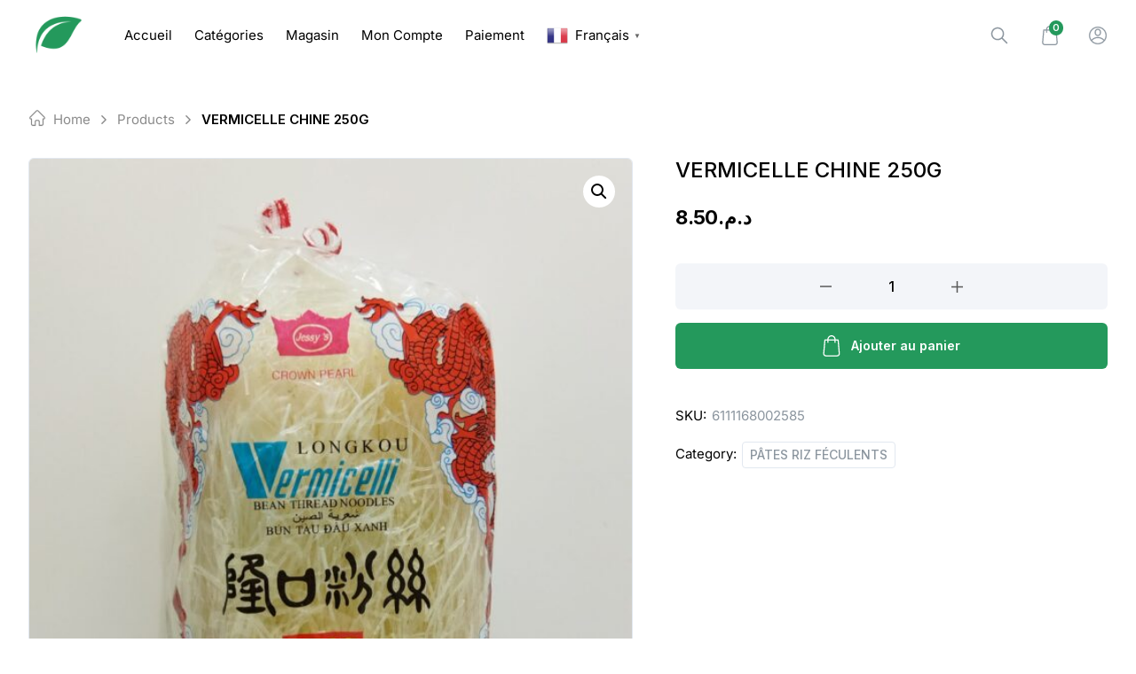

--- FILE ---
content_type: text/html; charset=UTF-8
request_url: https://cima.ma/produit/vermicelle-chine-250g/
body_size: 70142
content:

<!doctype html>
<html class="h-full antialiased" lang="fr-FR" dir="ltr">

<head>
    <meta charset="UTF-8">
    <!-- need maximum-scale 1 to prevent ios input focus auto zooming -->
    <meta name="viewport" content="width=device-width, initial-scale=1 maximum-scale=1">
    <link rel="profile" href="https://gmpg.org/xfn/11">
    
<link rel="manifest" crossorigin="use-credentials" href="https://cima.ma/manifest.webmanifest">
<meta name="theme-color" content="#24995C">
<meta name="mobile-web-app-capable" content="yes">
<meta name="application-name" content="CIMAMARKET">
<meta name="apple-mobile-web-app-capable" content="yes">
<meta name="apple-touch-fullscreen" content="yes">
<meta name="apple-mobile-web-app-title" content="CIMAMARKET">
<meta name="apple-mobile-web-app-status-bar-style" content="default">
<link rel="apple-touch-icon" href="https://cima.ma/wp-content/uploads/2023/09/icon-512-192x192.png">
<link rel="apple-touch-startup-image" media="(device-width: 430px) and (device-height: 932px) and (-webkit-device-pixel-ratio: 3)" href="https://cima.ma/wp-content/uploads/daftplug-instantify/img-pwa-apple-launch-1290x2796.png"><link rel="apple-touch-startup-image" media="(device-width: 393px) and (device-height: 852px) and (-webkit-device-pixel-ratio: 3)" href="https://cima.ma/wp-content/uploads/daftplug-instantify/img-pwa-apple-launch-1179x2256.png"><link rel="apple-touch-startup-image" media="(device-width: 428px) and (device-height: 926px) and (-webkit-device-pixel-ratio: 3)" href="https://cima.ma/wp-content/uploads/daftplug-instantify/img-pwa-apple-launch-1284x2778.png"><link rel="apple-touch-startup-image" media="(device-width: 390px) and (device-height: 844px) and (-webkit-device-pixel-ratio: 3)" href="https://cima.ma/wp-content/uploads/daftplug-instantify/img-pwa-apple-launch-1170x2532.png"><link rel="apple-touch-startup-image" media="(device-width: 375px) and (device-height: 812px) and (-webkit-device-pixel-ratio: 3)" href="https://cima.ma/wp-content/uploads/daftplug-instantify/img-pwa-apple-launch-1125x2436.png"><link rel="apple-touch-startup-image" media="(device-width: 414px) and (device-height: 896px) and (-webkit-device-pixel-ratio: 3)" href="https://cima.ma/wp-content/uploads/daftplug-instantify/img-pwa-apple-launch-1242x2688.png"><link rel="apple-touch-startup-image" media="(device-width: 414px) and (device-height: 896px) and (-webkit-device-pixel-ratio: 2)" href="https://cima.ma/wp-content/uploads/daftplug-instantify/img-pwa-apple-launch-828x1792.png"><link rel="apple-touch-startup-image" media="(device-width: 414px) and (device-height: 736px) and (-webkit-device-pixel-ratio: 3)" href="https://cima.ma/wp-content/uploads/daftplug-instantify/img-pwa-apple-launch-1242x2208.png"><link rel="apple-touch-startup-image" media="(device-width: 375px) and (device-height: 667px) and (-webkit-device-pixel-ratio: 2)" href="https://cima.ma/wp-content/uploads/daftplug-instantify/img-pwa-apple-launch-750x1334.png"><link rel="apple-touch-startup-image" media="(device-width: 320px) and (device-height: 568px) and (-webkit-device-pixel-ratio: 2)" href="https://cima.ma/wp-content/uploads/daftplug-instantify/img-pwa-apple-launch-640x1136.png"><link rel="apple-touch-startup-image" media="(device-width: 1024px) and (device-height: 1366px) and (-webkit-device-pixel-ratio: 2)" href="https://cima.ma/wp-content/uploads/daftplug-instantify/img-pwa-apple-launch-2048x2732.png"><link rel="apple-touch-startup-image" media="(device-width: 834px) and (device-height: 1194px) and (-webkit-device-pixel-ratio: 2)" href="https://cima.ma/wp-content/uploads/daftplug-instantify/img-pwa-apple-launch-1668x2388.png"><link rel="apple-touch-startup-image" media="(device-width: 820px) and (device-height: 1180px) and (-webkit-device-pixel-ratio: 2)" href="https://cima.ma/wp-content/uploads/daftplug-instantify/img-pwa-apple-launch-1640x2360.png"><link rel="apple-touch-startup-image" media="(device-width: 834px) and (device-height: 1112px) and (-webkit-device-pixel-ratio: 2)" href="https://cima.ma/wp-content/uploads/daftplug-instantify/img-pwa-apple-launch-1668x2224.png"><link rel="apple-touch-startup-image" media="(device-width: 810px) and (device-height: 1080px) and (-webkit-device-pixel-ratio: 2)" href="https://cima.ma/wp-content/uploads/daftplug-instantify/img-pwa-apple-launch-1620x2160.png"><link rel="apple-touch-startup-image" media="(device-width: 768px) and (device-height: 1024px) and (-webkit-device-pixel-ratio: 2)" href="https://cima.ma/wp-content/uploads/daftplug-instantify/img-pwa-apple-launch-1536x2048.png"><title>VERMICELLE CHINE 250G &#8211; CIMAMARKET</title>
<script type="text/html" id="borobazarGlobalSearchTemplate">
    <% let postArray = []; %>
            <%
            postArray = listing.filter(function( obj ) {
                return obj.product_visibility !== 'hidden';
            });
        %>
    
    <% if (postArray.length === 0) { %>
    <div class="flex flex-col items-center justify-center text-center py-8 px-5">
        <svg width="200" height="180" viewBox="0 0 350 350" fill="none" xmlns="http://www.w3.org/2000/svg">
            <path d="M90.2586 327.146C82.8386 325.571 -6.20141 311.116 0.34359 204.611C6.88859 98.1056 15.1136 66.0456 49.7636 54.3206C84.4136 42.5956 168.554 -12.8444 234.599 39.8656C300.644 92.5756 371.904 139.896 343.624 224.071C315.344 308.281 310.724 336.351 236.909 332.046C163.129 327.776 125.504 334.776 90.2586 327.146Z" fill="#F7F8FA" />
            <path d="M269.886 305.445C271.601 304.01 272.581 302.05 272.756 299.985C272.931 297.92 272.336 295.785 270.936 294.105L209.931 220.745C223.231 207.83 232.156 190.295 233.976 170.415C238.036 126.14 205.346 86.8353 161.071 82.7753C116.796 78.7153 77.4906 111.405 73.4306 155.68C69.3706 199.955 102.061 239.26 146.336 243.32C163.311 244.895 179.586 241.01 193.411 233.17L197.226 230.65L258.546 304.395C261.381 307.825 266.456 308.28 269.886 305.445ZM216.651 168.84C213.466 203.56 182.631 229.18 147.946 225.995C113.226 222.81 87.6056 191.975 90.7906 157.29C93.9756 122.605 124.776 96.9153 159.461 100.1C194.181 103.32 219.836 134.12 216.651 168.84Z" fill="#EFEFEF" />
            <path d="M82.6267 124.845C79.4067 131.705 76.5017 138.775 74.4717 146.055C72.5817 152.81 71.9867 159.67 72.2667 166.67C72.7917 179.83 76.6417 192.745 83.3267 204.085C96.6967 226.8 120.742 241.815 147.027 243.81C163.582 245.07 181.712 241.395 195.677 232.12C196.377 231.665 194.697 231.805 194.382 232.05C181.397 240.625 164.737 244.09 149.372 243.18C136.212 242.375 123.332 238.315 112.132 231.35C90.7817 218.12 76.4667 195.09 74.2267 170.03C73.5617 162.435 73.8417 154.77 75.7317 147.385C77.7617 139.51 80.8417 131.88 84.3067 124.565C84.4467 124.25 82.8367 124.39 82.6267 124.845Z" fill="#6A79A8" />
            <path d="M198.097 232.996C206.042 242.551 213.987 252.071 221.932 261.626C232.887 274.786 243.842 287.946 254.797 301.106C255.777 302.261 256.722 303.486 257.737 304.641C261.902 309.401 269.742 308.211 272.787 302.786C272.927 302.541 271.352 302.646 271.107 303.066C268.272 308.141 262.427 307.686 258.997 303.626C257.912 302.331 256.827 301.036 255.742 299.706C251.227 294.246 246.677 288.821 242.162 283.361C230.752 269.641 219.342 255.921 207.897 242.166C205.167 238.876 202.437 235.621 199.707 232.331C199.427 232.086 197.817 232.646 198.097 232.996Z" fill="#6A79A8" />
            <path d="M121.373 109.201C138.943 98.5606 161.028 97.3706 179.648 106.086C194.488 113.051 206.283 125.791 212.023 141.155C215.348 150.045 216.608 159.6 215.768 169.05C215.733 169.33 217.413 169.12 217.448 168.595C218.988 150.99 213.108 133.351 201.208 120.261C189.133 106.961 171.668 99.3656 153.713 99.4706C141.848 99.5406 130.193 102.936 120.043 109.096C119.378 109.551 121.058 109.411 121.373 109.201Z" fill="#6A79A8" />
            <path d="M274.186 299.39C275.901 297.955 276.881 295.995 277.056 293.93C277.231 291.865 276.636 289.73 275.236 288.05L214.231 214.69C227.531 201.775 236.456 184.24 238.276 164.36C242.336 120.085 209.646 80.7801 165.371 76.7201C121.061 72.6601 81.7562 105.385 77.6962 149.625C73.6362 193.9 106.326 233.24 150.601 237.3C167.576 238.875 183.851 234.99 197.676 227.15L201.491 224.63L262.811 298.375C265.646 301.77 270.756 302.225 274.186 299.39ZM220.916 162.785C217.731 197.505 186.896 223.125 152.211 219.94C117.526 216.755 91.8712 185.92 95.0562 151.235C98.2412 116.55 129.076 90.8951 163.761 94.0801C198.446 97.2651 224.101 128.065 220.916 162.785Z" fill="white" />
            <path d="M274.893 299.601C278.603 296.311 278.848 291.131 275.733 287.351C274.718 286.126 273.703 284.901 272.688 283.676C268.068 278.146 263.483 272.581 258.863 267.051C247.068 252.876 235.308 238.736 223.513 224.561C220.678 221.166 217.843 217.736 215.008 214.341C214.973 214.516 214.938 214.726 214.938 214.901C228.098 202.021 236.673 184.906 238.878 166.601C240.803 150.641 237.898 134.331 230.548 120.016C223.513 106.331 212.628 94.781 199.398 86.976C185.748 78.926 169.788 75.111 153.968 75.916C138.463 76.686 123.273 82.041 110.638 91.071C98.073 100.031 88.133 112.561 82.358 126.911C76.373 141.786 74.938 158.411 78.298 174.091C81.553 189.281 89.253 203.386 100.243 214.376C111.268 225.436 125.443 233.171 140.703 236.426C159.463 240.416 179.343 237.651 196.248 228.621C198.278 227.536 200.133 226.276 202.058 224.981C201.603 224.981 201.183 224.981 200.728 224.981C208.603 234.431 216.443 243.881 224.318 253.331C235.588 266.876 246.823 280.386 258.093 293.931C259.353 295.436 260.578 296.941 261.838 298.446C265.128 302.366 270.693 302.926 274.753 299.741C275.663 299.041 274.263 298.586 273.668 299.076C270.063 301.911 265.828 300.651 263.098 297.396C261.943 295.996 260.753 294.596 259.598 293.161C254.803 287.421 250.078 281.751 245.353 276.046C233.768 262.116 222.148 248.151 210.563 234.221C207.798 230.896 205.033 227.571 202.268 224.281C201.953 223.896 201.288 224.071 200.938 224.281C172.868 242.866 134.963 240.591 108.713 219.801C84.248 200.446 73.083 167.826 80.573 137.516C87.993 107.521 112.983 83.896 143.363 78.261C174.338 72.521 206.398 86.241 224.003 112.281C232.543 124.916 237.373 139.931 237.723 155.156C238.143 172.866 232.613 190.506 222.078 204.716C219.488 208.181 216.618 211.436 213.538 214.481C213.398 214.621 213.328 214.866 213.468 215.041C220.853 223.931 228.273 232.821 235.658 241.746C246.788 255.116 257.918 268.521 269.048 281.891C270.588 283.711 272.093 285.566 273.633 287.386C273.913 287.701 274.158 288.016 274.438 288.331C277.098 291.726 276.713 296.276 273.493 299.146C272.723 299.846 274.368 300.056 274.893 299.601Z" fill="#6A79A8" />
            <path d="M220.077 162.856C217.592 188.651 199.112 210.946 173.947 217.596C148.538 224.316 121.133 213.746 106.433 192.081C91.7326 170.416 92.1876 140.981 107.693 119.876C123.198 98.736 150.987 89.426 176.082 97.126C200.582 104.651 218.397 127.261 220.182 152.776C220.427 156.136 220.357 159.531 220.077 162.856C220.007 163.661 221.722 163.416 221.792 162.716C224.137 136.046 209.192 110.111 184.797 99.016C160.612 87.991 131.458 93.381 112.663 112.141C93.5526 131.181 88.5126 161.176 100.553 185.361C112.453 209.266 138.668 223.511 165.232 220.431C191.237 217.386 213.497 198.241 220.042 172.831C220.882 169.541 221.477 166.146 221.792 162.751C221.827 161.911 220.112 162.156 220.077 162.856Z" fill="#6A79A8" />
            <path opacity="0.5" d="M202.679 201.698C227.364 177.013 227.364 136.991 202.679 112.307C177.994 87.6219 137.972 87.6219 113.288 112.307C88.6028 136.991 88.6028 177.013 113.288 201.698C137.972 226.383 177.994 226.383 202.679 201.698Z" fill="white" />
            <path d="M164.079 93.5561C137.689 91.2461 111.789 105.631 100.239 129.571C88.5487 153.791 93.7287 183.471 112.839 202.336C131.879 221.131 161.489 225.996 185.569 214.411C209.614 202.861 224.419 177.031 221.724 150.431C219.064 124.111 199.499 101.641 173.879 95.2011C170.659 94.3961 167.369 93.8711 164.079 93.5561C163.379 93.4861 162.294 94.5011 163.449 94.6061C189.209 97.0561 211.329 115.676 218.154 140.666C225.049 165.901 215.074 193.481 193.654 208.496C172.059 223.616 142.554 223.161 121.309 207.551C100.379 192.151 90.9637 164.676 98.0337 139.686C105.069 114.801 127.609 96.2861 153.439 94.4661C156.764 94.2211 160.124 94.2911 163.449 94.5711C164.149 94.6411 165.199 93.6611 164.079 93.5561Z" fill="#6A79A8" />
            <path d="M180.251 173.637C176.786 169.402 171.501 166.287 166.321 164.712C157.641 162.052 148.051 163.767 140.526 168.702C138.776 169.857 136.991 171.152 135.591 172.727C134.891 173.497 136.536 173.672 136.991 173.147C140.316 169.437 145.321 166.847 150.081 165.587C158.656 163.277 167.651 165.272 174.686 170.627C176.121 171.712 177.556 172.937 178.711 174.337C179.131 174.897 180.741 174.267 180.251 173.637Z" fill="#6A79A8" />
            <path d="M138.911 148.086C138.911 146.336 137.511 144.901 135.761 144.901C134.011 144.901 132.576 146.301 132.576 148.051C132.576 149.801 133.976 151.236 135.726 151.236C137.476 151.236 138.911 149.836 138.911 148.086Z" fill="#6A79A8" />
            <path d="M182.362 148.475C182.454 146.738 181.121 145.254 179.384 145.161C177.647 145.068 176.163 146.402 176.07 148.139C175.978 149.876 177.311 151.36 179.048 151.453C180.785 151.545 182.269 150.212 182.362 148.475Z" fill="#6A79A8" />
            <path d="M124.592 168.52C127.124 168.493 129.147 165.728 129.11 162.346C129.074 158.964 126.991 156.244 124.459 156.271C121.928 156.299 119.905 159.063 119.941 162.445C119.978 165.828 122.06 168.547 124.592 168.52Z" fill="#FF9C81" />
            <path d="M190.354 167.784C192.886 167.756 194.909 164.992 194.872 161.61C194.836 158.227 192.753 155.507 190.221 155.535C187.689 155.562 185.666 158.326 185.703 161.709C185.74 165.091 187.822 167.811 190.354 167.784Z" fill="#FF9C81" />
        </svg>
        <h5 class="mt-5 mb-3 text-main">Sorry, no result found</h5>
        <p class="m-0 pb-2 text-sm text-light">Sorry, nothing matched your search terms. Please try again.</p>
    </div>
    <% } %>

    <% _.each(postArray, function(list, index ) { %>
    <%
        let id = list ? list.id : '';
        let thumbnail = list ? list.thumbnail : '';
        let title = list ? list.title : '';
        let permalink = list ? list.permalink : '';
        let price = list ? list._price : 0;
        let price_html = list ? list.price_html : '';
        let product_type = list ? list.product_type : '';
        let is_in_stock = list ? list.is_in_stock : '';
    %>

    <div class="borobazar-product-search-card borobazar-product-<%= list.post_id %> flex items-center py-2 px-5 transition-colors duration-200 hover:bg-base">
        <div class="borobazar-product-search-card-thumb mr-4">
            <a class="borobazar-image-fade-in flex items-center" href="<%=permalink %>">
                <img loading="lazy" class="opacity-0 transition-opacity duration-200" src="<%=thumbnail %>" alt="<%=title %>" height="54" width="54" />
            </a>
        </div>
        <div class='borobazar-product-search-card-description'>
            <a href="<%=permalink %>" class='borobazar-product-search-card-title no-underline text-main'><%= title %></a>
            <div class="borobazar-product-search-card-price text-sm">
                <%= price_html %>
            </div>
        </div>
    </div>
    <% }) %>
</script><meta name='robots' content='max-image-preview:large' />
	<style>img:is([sizes="auto" i], [sizes^="auto," i]) { contain-intrinsic-size: 3000px 1500px }</style>
	<link rel='dns-prefetch' href='//www.googletagmanager.com' />
<link rel='dns-prefetch' href='//fonts.googleapis.com' />
<link rel="alternate" type="application/rss+xml" title="CIMAMARKET &raquo; Flux" href="https://cima.ma/feed/" />
<link rel="alternate" type="application/rss+xml" title="CIMAMARKET &raquo; Flux des commentaires" href="https://cima.ma/comments/feed/" />
<link rel="alternate" type="application/rss+xml" title="CIMAMARKET &raquo; VERMICELLE CHINE 250G Flux des commentaires" href="https://cima.ma/produit/vermicelle-chine-250g/feed/" />
<script type="text/javascript">
/* <![CDATA[ */
window._wpemojiSettings = {"baseUrl":"https:\/\/s.w.org\/images\/core\/emoji\/15.1.0\/72x72\/","ext":".png","svgUrl":"https:\/\/s.w.org\/images\/core\/emoji\/15.1.0\/svg\/","svgExt":".svg","source":{"concatemoji":"https:\/\/cima.ma\/wp-includes\/js\/wp-emoji-release.min.js?ver=6.8.1"}};
/*! This file is auto-generated */
!function(i,n){var o,s,e;function c(e){try{var t={supportTests:e,timestamp:(new Date).valueOf()};sessionStorage.setItem(o,JSON.stringify(t))}catch(e){}}function p(e,t,n){e.clearRect(0,0,e.canvas.width,e.canvas.height),e.fillText(t,0,0);var t=new Uint32Array(e.getImageData(0,0,e.canvas.width,e.canvas.height).data),r=(e.clearRect(0,0,e.canvas.width,e.canvas.height),e.fillText(n,0,0),new Uint32Array(e.getImageData(0,0,e.canvas.width,e.canvas.height).data));return t.every(function(e,t){return e===r[t]})}function u(e,t,n){switch(t){case"flag":return n(e,"\ud83c\udff3\ufe0f\u200d\u26a7\ufe0f","\ud83c\udff3\ufe0f\u200b\u26a7\ufe0f")?!1:!n(e,"\ud83c\uddfa\ud83c\uddf3","\ud83c\uddfa\u200b\ud83c\uddf3")&&!n(e,"\ud83c\udff4\udb40\udc67\udb40\udc62\udb40\udc65\udb40\udc6e\udb40\udc67\udb40\udc7f","\ud83c\udff4\u200b\udb40\udc67\u200b\udb40\udc62\u200b\udb40\udc65\u200b\udb40\udc6e\u200b\udb40\udc67\u200b\udb40\udc7f");case"emoji":return!n(e,"\ud83d\udc26\u200d\ud83d\udd25","\ud83d\udc26\u200b\ud83d\udd25")}return!1}function f(e,t,n){var r="undefined"!=typeof WorkerGlobalScope&&self instanceof WorkerGlobalScope?new OffscreenCanvas(300,150):i.createElement("canvas"),a=r.getContext("2d",{willReadFrequently:!0}),o=(a.textBaseline="top",a.font="600 32px Arial",{});return e.forEach(function(e){o[e]=t(a,e,n)}),o}function t(e){var t=i.createElement("script");t.src=e,t.defer=!0,i.head.appendChild(t)}"undefined"!=typeof Promise&&(o="wpEmojiSettingsSupports",s=["flag","emoji"],n.supports={everything:!0,everythingExceptFlag:!0},e=new Promise(function(e){i.addEventListener("DOMContentLoaded",e,{once:!0})}),new Promise(function(t){var n=function(){try{var e=JSON.parse(sessionStorage.getItem(o));if("object"==typeof e&&"number"==typeof e.timestamp&&(new Date).valueOf()<e.timestamp+604800&&"object"==typeof e.supportTests)return e.supportTests}catch(e){}return null}();if(!n){if("undefined"!=typeof Worker&&"undefined"!=typeof OffscreenCanvas&&"undefined"!=typeof URL&&URL.createObjectURL&&"undefined"!=typeof Blob)try{var e="postMessage("+f.toString()+"("+[JSON.stringify(s),u.toString(),p.toString()].join(",")+"));",r=new Blob([e],{type:"text/javascript"}),a=new Worker(URL.createObjectURL(r),{name:"wpTestEmojiSupports"});return void(a.onmessage=function(e){c(n=e.data),a.terminate(),t(n)})}catch(e){}c(n=f(s,u,p))}t(n)}).then(function(e){for(var t in e)n.supports[t]=e[t],n.supports.everything=n.supports.everything&&n.supports[t],"flag"!==t&&(n.supports.everythingExceptFlag=n.supports.everythingExceptFlag&&n.supports[t]);n.supports.everythingExceptFlag=n.supports.everythingExceptFlag&&!n.supports.flag,n.DOMReady=!1,n.readyCallback=function(){n.DOMReady=!0}}).then(function(){return e}).then(function(){var e;n.supports.everything||(n.readyCallback(),(e=n.source||{}).concatemoji?t(e.concatemoji):e.wpemoji&&e.twemoji&&(t(e.twemoji),t(e.wpemoji)))}))}((window,document),window._wpemojiSettings);
/* ]]> */
</script>
<link rel='stylesheet' id='buttons-css' href='https://cima.ma/wp-includes/css/buttons.min.css?ver=6.8.1' type='text/css' media='all' />
<link rel='stylesheet' id='dashicons-css' href='https://cima.ma/wp-includes/css/dashicons.min.css?ver=6.8.1' type='text/css' media='all' />
<link rel='stylesheet' id='mediaelement-css' href='https://cima.ma/wp-includes/js/mediaelement/mediaelementplayer-legacy.min.css?ver=4.2.17' type='text/css' media='all' />
<link rel='stylesheet' id='wp-mediaelement-css' href='https://cima.ma/wp-includes/js/mediaelement/wp-mediaelement.min.css?ver=6.8.1' type='text/css' media='all' />
<link rel='stylesheet' id='media-views-css' href='https://cima.ma/wp-includes/css/media-views.min.css?ver=6.8.1' type='text/css' media='all' />
<link rel='stylesheet' id='imgareaselect-css' href='https://cima.ma/wp-includes/js/imgareaselect/imgareaselect.css?ver=0.9.8' type='text/css' media='all' />
<style id='wp-emoji-styles-inline-css' type='text/css'>

	img.wp-smiley, img.emoji {
		display: inline !important;
		border: none !important;
		box-shadow: none !important;
		height: 1em !important;
		width: 1em !important;
		margin: 0 0.07em !important;
		vertical-align: -0.1em !important;
		background: none !important;
		padding: 0 !important;
	}
</style>
<link rel='stylesheet' id='wp-block-library-css' href='https://cima.ma/wp-includes/css/dist/block-library/style.min.css?ver=6.8.1' type='text/css' media='all' />
<style id='wp-block-library-theme-inline-css' type='text/css'>
.wp-block-audio :where(figcaption){color:#555;font-size:13px;text-align:center}.is-dark-theme .wp-block-audio :where(figcaption){color:#ffffffa6}.wp-block-audio{margin:0 0 1em}.wp-block-code{border:1px solid #ccc;border-radius:4px;font-family:Menlo,Consolas,monaco,monospace;padding:.8em 1em}.wp-block-embed :where(figcaption){color:#555;font-size:13px;text-align:center}.is-dark-theme .wp-block-embed :where(figcaption){color:#ffffffa6}.wp-block-embed{margin:0 0 1em}.blocks-gallery-caption{color:#555;font-size:13px;text-align:center}.is-dark-theme .blocks-gallery-caption{color:#ffffffa6}:root :where(.wp-block-image figcaption){color:#555;font-size:13px;text-align:center}.is-dark-theme :root :where(.wp-block-image figcaption){color:#ffffffa6}.wp-block-image{margin:0 0 1em}.wp-block-pullquote{border-bottom:4px solid;border-top:4px solid;color:currentColor;margin-bottom:1.75em}.wp-block-pullquote cite,.wp-block-pullquote footer,.wp-block-pullquote__citation{color:currentColor;font-size:.8125em;font-style:normal;text-transform:uppercase}.wp-block-quote{border-left:.25em solid;margin:0 0 1.75em;padding-left:1em}.wp-block-quote cite,.wp-block-quote footer{color:currentColor;font-size:.8125em;font-style:normal;position:relative}.wp-block-quote:where(.has-text-align-right){border-left:none;border-right:.25em solid;padding-left:0;padding-right:1em}.wp-block-quote:where(.has-text-align-center){border:none;padding-left:0}.wp-block-quote.is-large,.wp-block-quote.is-style-large,.wp-block-quote:where(.is-style-plain){border:none}.wp-block-search .wp-block-search__label{font-weight:700}.wp-block-search__button{border:1px solid #ccc;padding:.375em .625em}:where(.wp-block-group.has-background){padding:1.25em 2.375em}.wp-block-separator.has-css-opacity{opacity:.4}.wp-block-separator{border:none;border-bottom:2px solid;margin-left:auto;margin-right:auto}.wp-block-separator.has-alpha-channel-opacity{opacity:1}.wp-block-separator:not(.is-style-wide):not(.is-style-dots){width:100px}.wp-block-separator.has-background:not(.is-style-dots){border-bottom:none;height:1px}.wp-block-separator.has-background:not(.is-style-wide):not(.is-style-dots){height:2px}.wp-block-table{margin:0 0 1em}.wp-block-table td,.wp-block-table th{word-break:normal}.wp-block-table :where(figcaption){color:#555;font-size:13px;text-align:center}.is-dark-theme .wp-block-table :where(figcaption){color:#ffffffa6}.wp-block-video :where(figcaption){color:#555;font-size:13px;text-align:center}.is-dark-theme .wp-block-video :where(figcaption){color:#ffffffa6}.wp-block-video{margin:0 0 1em}:root :where(.wp-block-template-part.has-background){margin-bottom:0;margin-top:0;padding:1.25em 2.375em}
</style>
<style id='classic-theme-styles-inline-css' type='text/css'>
/*! This file is auto-generated */
.wp-block-button__link{color:#fff;background-color:#32373c;border-radius:9999px;box-shadow:none;text-decoration:none;padding:calc(.667em + 2px) calc(1.333em + 2px);font-size:1.125em}.wp-block-file__button{background:#32373c;color:#fff;text-decoration:none}
</style>
<style id='safe-svg-svg-icon-style-inline-css' type='text/css'>
.safe-svg-cover{text-align:center}.safe-svg-cover .safe-svg-inside{display:inline-block;max-width:100%}.safe-svg-cover svg{height:100%;max-height:100%;max-width:100%;width:100%}

</style>
<style id='global-styles-inline-css' type='text/css'>
:root{--wp--preset--aspect-ratio--square: 1;--wp--preset--aspect-ratio--4-3: 4/3;--wp--preset--aspect-ratio--3-4: 3/4;--wp--preset--aspect-ratio--3-2: 3/2;--wp--preset--aspect-ratio--2-3: 2/3;--wp--preset--aspect-ratio--16-9: 16/9;--wp--preset--aspect-ratio--9-16: 9/16;--wp--preset--color--black: #000000;--wp--preset--color--cyan-bluish-gray: #abb8c3;--wp--preset--color--white: #ffffff;--wp--preset--color--pale-pink: #f78da7;--wp--preset--color--vivid-red: #cf2e2e;--wp--preset--color--luminous-vivid-orange: #ff6900;--wp--preset--color--luminous-vivid-amber: #fcb900;--wp--preset--color--light-green-cyan: #7bdcb5;--wp--preset--color--vivid-green-cyan: #00d084;--wp--preset--color--pale-cyan-blue: #8ed1fc;--wp--preset--color--vivid-cyan-blue: #0693e3;--wp--preset--color--vivid-purple: #9b51e0;--wp--preset--gradient--vivid-cyan-blue-to-vivid-purple: linear-gradient(135deg,rgba(6,147,227,1) 0%,rgb(155,81,224) 100%);--wp--preset--gradient--light-green-cyan-to-vivid-green-cyan: linear-gradient(135deg,rgb(122,220,180) 0%,rgb(0,208,130) 100%);--wp--preset--gradient--luminous-vivid-amber-to-luminous-vivid-orange: linear-gradient(135deg,rgba(252,185,0,1) 0%,rgba(255,105,0,1) 100%);--wp--preset--gradient--luminous-vivid-orange-to-vivid-red: linear-gradient(135deg,rgba(255,105,0,1) 0%,rgb(207,46,46) 100%);--wp--preset--gradient--very-light-gray-to-cyan-bluish-gray: linear-gradient(135deg,rgb(238,238,238) 0%,rgb(169,184,195) 100%);--wp--preset--gradient--cool-to-warm-spectrum: linear-gradient(135deg,rgb(74,234,220) 0%,rgb(151,120,209) 20%,rgb(207,42,186) 40%,rgb(238,44,130) 60%,rgb(251,105,98) 80%,rgb(254,248,76) 100%);--wp--preset--gradient--blush-light-purple: linear-gradient(135deg,rgb(255,206,236) 0%,rgb(152,150,240) 100%);--wp--preset--gradient--blush-bordeaux: linear-gradient(135deg,rgb(254,205,165) 0%,rgb(254,45,45) 50%,rgb(107,0,62) 100%);--wp--preset--gradient--luminous-dusk: linear-gradient(135deg,rgb(255,203,112) 0%,rgb(199,81,192) 50%,rgb(65,88,208) 100%);--wp--preset--gradient--pale-ocean: linear-gradient(135deg,rgb(255,245,203) 0%,rgb(182,227,212) 50%,rgb(51,167,181) 100%);--wp--preset--gradient--electric-grass: linear-gradient(135deg,rgb(202,248,128) 0%,rgb(113,206,126) 100%);--wp--preset--gradient--midnight: linear-gradient(135deg,rgb(2,3,129) 0%,rgb(40,116,252) 100%);--wp--preset--font-size--small: 18px;--wp--preset--font-size--medium: 20px;--wp--preset--font-size--large: 24px;--wp--preset--font-size--x-large: 42px;--wp--preset--font-size--normal: 22px;--wp--preset--font-size--larger: 40px;--wp--preset--spacing--20: 0.44rem;--wp--preset--spacing--30: 0.67rem;--wp--preset--spacing--40: 1rem;--wp--preset--spacing--50: 1.5rem;--wp--preset--spacing--60: 2.25rem;--wp--preset--spacing--70: 3.38rem;--wp--preset--spacing--80: 5.06rem;--wp--preset--shadow--natural: 6px 6px 9px rgba(0, 0, 0, 0.2);--wp--preset--shadow--deep: 12px 12px 50px rgba(0, 0, 0, 0.4);--wp--preset--shadow--sharp: 6px 6px 0px rgba(0, 0, 0, 0.2);--wp--preset--shadow--outlined: 6px 6px 0px -3px rgba(255, 255, 255, 1), 6px 6px rgba(0, 0, 0, 1);--wp--preset--shadow--crisp: 6px 6px 0px rgba(0, 0, 0, 1);}:where(.is-layout-flex){gap: 0.5em;}:where(.is-layout-grid){gap: 0.5em;}body .is-layout-flex{display: flex;}.is-layout-flex{flex-wrap: wrap;align-items: center;}.is-layout-flex > :is(*, div){margin: 0;}body .is-layout-grid{display: grid;}.is-layout-grid > :is(*, div){margin: 0;}:where(.wp-block-columns.is-layout-flex){gap: 2em;}:where(.wp-block-columns.is-layout-grid){gap: 2em;}:where(.wp-block-post-template.is-layout-flex){gap: 1.25em;}:where(.wp-block-post-template.is-layout-grid){gap: 1.25em;}.has-black-color{color: var(--wp--preset--color--black) !important;}.has-cyan-bluish-gray-color{color: var(--wp--preset--color--cyan-bluish-gray) !important;}.has-white-color{color: var(--wp--preset--color--white) !important;}.has-pale-pink-color{color: var(--wp--preset--color--pale-pink) !important;}.has-vivid-red-color{color: var(--wp--preset--color--vivid-red) !important;}.has-luminous-vivid-orange-color{color: var(--wp--preset--color--luminous-vivid-orange) !important;}.has-luminous-vivid-amber-color{color: var(--wp--preset--color--luminous-vivid-amber) !important;}.has-light-green-cyan-color{color: var(--wp--preset--color--light-green-cyan) !important;}.has-vivid-green-cyan-color{color: var(--wp--preset--color--vivid-green-cyan) !important;}.has-pale-cyan-blue-color{color: var(--wp--preset--color--pale-cyan-blue) !important;}.has-vivid-cyan-blue-color{color: var(--wp--preset--color--vivid-cyan-blue) !important;}.has-vivid-purple-color{color: var(--wp--preset--color--vivid-purple) !important;}.has-black-background-color{background-color: var(--wp--preset--color--black) !important;}.has-cyan-bluish-gray-background-color{background-color: var(--wp--preset--color--cyan-bluish-gray) !important;}.has-white-background-color{background-color: var(--wp--preset--color--white) !important;}.has-pale-pink-background-color{background-color: var(--wp--preset--color--pale-pink) !important;}.has-vivid-red-background-color{background-color: var(--wp--preset--color--vivid-red) !important;}.has-luminous-vivid-orange-background-color{background-color: var(--wp--preset--color--luminous-vivid-orange) !important;}.has-luminous-vivid-amber-background-color{background-color: var(--wp--preset--color--luminous-vivid-amber) !important;}.has-light-green-cyan-background-color{background-color: var(--wp--preset--color--light-green-cyan) !important;}.has-vivid-green-cyan-background-color{background-color: var(--wp--preset--color--vivid-green-cyan) !important;}.has-pale-cyan-blue-background-color{background-color: var(--wp--preset--color--pale-cyan-blue) !important;}.has-vivid-cyan-blue-background-color{background-color: var(--wp--preset--color--vivid-cyan-blue) !important;}.has-vivid-purple-background-color{background-color: var(--wp--preset--color--vivid-purple) !important;}.has-black-border-color{border-color: var(--wp--preset--color--black) !important;}.has-cyan-bluish-gray-border-color{border-color: var(--wp--preset--color--cyan-bluish-gray) !important;}.has-white-border-color{border-color: var(--wp--preset--color--white) !important;}.has-pale-pink-border-color{border-color: var(--wp--preset--color--pale-pink) !important;}.has-vivid-red-border-color{border-color: var(--wp--preset--color--vivid-red) !important;}.has-luminous-vivid-orange-border-color{border-color: var(--wp--preset--color--luminous-vivid-orange) !important;}.has-luminous-vivid-amber-border-color{border-color: var(--wp--preset--color--luminous-vivid-amber) !important;}.has-light-green-cyan-border-color{border-color: var(--wp--preset--color--light-green-cyan) !important;}.has-vivid-green-cyan-border-color{border-color: var(--wp--preset--color--vivid-green-cyan) !important;}.has-pale-cyan-blue-border-color{border-color: var(--wp--preset--color--pale-cyan-blue) !important;}.has-vivid-cyan-blue-border-color{border-color: var(--wp--preset--color--vivid-cyan-blue) !important;}.has-vivid-purple-border-color{border-color: var(--wp--preset--color--vivid-purple) !important;}.has-vivid-cyan-blue-to-vivid-purple-gradient-background{background: var(--wp--preset--gradient--vivid-cyan-blue-to-vivid-purple) !important;}.has-light-green-cyan-to-vivid-green-cyan-gradient-background{background: var(--wp--preset--gradient--light-green-cyan-to-vivid-green-cyan) !important;}.has-luminous-vivid-amber-to-luminous-vivid-orange-gradient-background{background: var(--wp--preset--gradient--luminous-vivid-amber-to-luminous-vivid-orange) !important;}.has-luminous-vivid-orange-to-vivid-red-gradient-background{background: var(--wp--preset--gradient--luminous-vivid-orange-to-vivid-red) !important;}.has-very-light-gray-to-cyan-bluish-gray-gradient-background{background: var(--wp--preset--gradient--very-light-gray-to-cyan-bluish-gray) !important;}.has-cool-to-warm-spectrum-gradient-background{background: var(--wp--preset--gradient--cool-to-warm-spectrum) !important;}.has-blush-light-purple-gradient-background{background: var(--wp--preset--gradient--blush-light-purple) !important;}.has-blush-bordeaux-gradient-background{background: var(--wp--preset--gradient--blush-bordeaux) !important;}.has-luminous-dusk-gradient-background{background: var(--wp--preset--gradient--luminous-dusk) !important;}.has-pale-ocean-gradient-background{background: var(--wp--preset--gradient--pale-ocean) !important;}.has-electric-grass-gradient-background{background: var(--wp--preset--gradient--electric-grass) !important;}.has-midnight-gradient-background{background: var(--wp--preset--gradient--midnight) !important;}.has-small-font-size{font-size: var(--wp--preset--font-size--small) !important;}.has-medium-font-size{font-size: var(--wp--preset--font-size--medium) !important;}.has-large-font-size{font-size: var(--wp--preset--font-size--large) !important;}.has-x-large-font-size{font-size: var(--wp--preset--font-size--x-large) !important;}
:where(.wp-block-post-template.is-layout-flex){gap: 1.25em;}:where(.wp-block-post-template.is-layout-grid){gap: 1.25em;}
:where(.wp-block-columns.is-layout-flex){gap: 2em;}:where(.wp-block-columns.is-layout-grid){gap: 2em;}
:root :where(.wp-block-pullquote){font-size: 1.5em;line-height: 1.6;}
</style>
<link rel='stylesheet' id='daftplug-instantify-pwa-offlinenotification-css' href='https://cima.ma/wp-content/plugins/daftplug-instantify/pwa/public/assets/css/style-offlinenotification.css?ver=7.4' type='text/css' media='all' />
<link rel='stylesheet' id='daftplug-instantify-pwa-public-css' href='https://cima.ma/wp-content/plugins/daftplug-instantify/pwa/public/assets/css/style-pwa.min.css?ver=7.4' type='text/css' media='all' />
<link rel='stylesheet' id='daftplug-instantify-public-css' href='https://cima.ma/wp-content/plugins/daftplug-instantify/public/assets/css/style-public.min.css?ver=7.4' type='text/css' media='all' />
<link rel='stylesheet' id='swiper_css-css' href='https://cima.ma/wp-content/plugins/gridster/assets/client/css/swiper-bundle.min.css?ver=6.0.0' type='text/css' media='all' />
<link rel='stylesheet' id='jquery.toast.min-css' href='https://cima.ma/wp-content/plugins/gridster/assets/client/css/jquery.toast.min.css?ver=1.2.2' type='text/css' media='all' />
<link rel='stylesheet' id='gs-gutenberg-style-css-css' href='https://cima.ma/wp-content/plugins/gridster/dist/blocks.style.build.css?ver=1.2.2' type='text/css' media='all' />
<link rel='stylesheet' id='jquery-modal-css' href='https://cima.ma/wp-content/plugins/redq-woocommerce-quick-view/assets/css/jquery.modal.min.css?ver=6.8.1' type='text/css' media='all' />
<link rel='stylesheet' id='photoswipe-css' href='https://cima.ma/wp-content/plugins/woocommerce/assets/css/photoswipe/photoswipe.min.css?ver=9.9.6' type='text/css' media='all' />
<link rel='stylesheet' id='photoswipe-default-skin-css' href='https://cima.ma/wp-content/plugins/woocommerce/assets/css/photoswipe/default-skin/default-skin.min.css?ver=9.9.6' type='text/css' media='all' />
<link rel='stylesheet' id='woocommerce-layout-css' href='https://cima.ma/wp-content/plugins/woocommerce/assets/css/woocommerce-layout.css?ver=9.9.6' type='text/css' media='all' />
<link rel='stylesheet' id='woocommerce-smallscreen-css' href='https://cima.ma/wp-content/plugins/woocommerce/assets/css/woocommerce-smallscreen.css?ver=9.9.6' type='text/css' media='only screen and (max-width: 768px)' />
<link rel='stylesheet' id='woocommerce-general-css' href='https://cima.ma/wp-content/plugins/woocommerce/assets/css/woocommerce.css?ver=9.9.6' type='text/css' media='all' />
<style id='woocommerce-inline-inline-css' type='text/css'>
.woocommerce form .form-row .required { visibility: visible; }
</style>
<link rel='stylesheet' id='if-gutenberg-front-css-css' href='https://cima.ma/wp-content/plugins/borobazar-helper/dist/blocks.style.build.css?ver=1.3.8' type='text/css' media='all' />
<link rel='stylesheet' id='brands-styles-css' href='https://cima.ma/wp-content/plugins/woocommerce/assets/css/brands.css?ver=9.9.6' type='text/css' media='all' />
<link rel='stylesheet' id='borobazar-css-variables-css' href='https://cima.ma/wp-content/themes/borobazar/assets/client/css/custom-script.css?ver=6.8.1' type='text/css' media='all' />
<style id='borobazar-css-variables-inline-css' type='text/css'>
:root {
            --topbar-content         : #8C969F;
            --topbar-search          : #595959;
            --topbar-bg              : #f2f5f9;
            --topbar-counter         : #FFFFFF;
            --topbar-counter-bg      : #02b290;
            --color-brand            : #24995c;
            --color-brand-hover      : #24995c;
            --color-main-text        : #000000;
            --color-dark-text        : #595959;
            --color-light-text       : #666666;
            --color-lighter-text     : #808080;
            --color-lightest-text    : #8C969F;
            --color-border-main      : #E2E8F0;
            --color-border-light     : #DBDEE5;
            --color-border-lighter   : #E7ECF0;
            --color-bg               : #F3F5F9;
            --color-store-notice-bg  : #dd3333;
            --color-store-notice-text: #ffffff;
            --color-bottom-nav-bg    : #ffffff;
            --color-bottom-nav-icon  : #8C969F;
            --body-font-family       : Inter;
            --body-font-size         : 15px;
            --body-font-weight       : ;
            --body-font-style        : regular;
            --body-line-height       : 1.8;
            --h1-font-family         : Manrope;
            --h1-font-size           : 40px;
            --h1-font-weight         : 700;
            --h1-font-style          : ;
            --h1-line-height         : 1.5;
            --h1-color               : #000000;
            --h2-font-family         : Manrope;
            --h2-font-size           : 24px;
            --h2-font-weight         : 700;
            --h2-font-style          : ;
            --h2-line-height         : 1.5;
            --h2-color               : #000000;
            --h3-font-family         : Manrope;
            --h3-font-size           : 22px;
            --h3-font-weight         : 700;
            --h3-font-style          : ;
            --h3-line-height         : 1.5;
            --h3-color               : #000000;
            --h4-font-family         : Manrope;
            --h4-font-size           : 18px;
            --h4-font-weight         : 700;
            --h4-font-style          : ;
            --h4-line-height         : 1.5;
            --h4-color               : #000000;
            --h5-font-family         : Manrope;
            --h5-font-size           : 16px;
            --h5-font-weight         : 700;
            --h5-font-style          : ;
            --h5-line-height         : 1.5;
            --h5-color               : #000000;
            --h6-font-family         : Manrope;
            --h6-font-size           : 15px;
            --h6-font-weight         : 700;
            --h6-font-style          : ;
            --h6-line-height         : 1.5;
            --h6-color               : #000000;
            --special-font-family    : Caveat;
            --special-font-size      : 30px;
            --special-font-weight    : 700;
            --special-font-style     : ;
            --special-line-height    : 1.26;
        }
</style>
<link rel='stylesheet' id='borobazar-manrope-font-css' href='https://fonts.googleapis.com/css2?family=Manrope%3Awght%40300%3B400%3B500%3B600%3B700%3B800&#038;display=swap&#038;ver=6.8.1' type='text/css' media='all' />
<link rel='stylesheet' id='borobazar-inter-font-css' href='https://fonts.googleapis.com/css2?family=Inter%3Awght%40300%3B400%3B500%3B600%3B700%3B800&#038;display=swap&#038;ver=6.8.1' type='text/css' media='all' />
<link rel='stylesheet' id='borobazar-caveat-font-css' href='https://fonts.googleapis.com/css2?family=Caveat%3Awght%40400%3B500%3B600%3B700&#038;display=swap&#038;ver=6.8.1' type='text/css' media='all' />
<link rel='stylesheet' id='jquery.overlayScrollbars.min-css' href='https://cima.ma/wp-content/themes/borobazar/assets/client/library/jquery.overlayScrollbars.min.css?ver=1.3.8' type='text/css' media='all' />
<link rel='stylesheet' id='borobazar-tailwind-css' href='https://cima.ma/wp-content/themes/borobazar/dist/borobazar-tailwind.css?ver=1.3.8' type='text/css' media='all' />
<link rel='stylesheet' id='borobazar-woo-style-css' href='https://cima.ma/wp-content/themes/borobazar/dist/borobazar-woo-style.css?ver=1.3.8' type='text/css' media='all' />
<link rel='stylesheet' id='borobazar-main-style-css' href='https://cima.ma/wp-content/themes/borobazar/dist/borobazar-main-style.css?ver=1.3.8' type='text/css' media='all' />
<script type="text/template" id="tmpl-variation-template">
	<div class="woocommerce-variation-description">{{{ data.variation.variation_description }}}</div>
	<div class="woocommerce-variation-price">{{{ data.variation.price_html }}}</div>
	<div class="woocommerce-variation-availability">{{{ data.variation.availability_html }}}</div>
</script>
<script type="text/template" id="tmpl-unavailable-variation-template">
	<p role="alert">Désolé, ce produit n&rsquo;est pas disponible. Veuillez choisir une combinaison différente.</p>
</script>
<script type="text/javascript">
            window._nslDOMReady = function (callback) {
                if ( document.readyState === "complete" || document.readyState === "interactive" ) {
                    callback();
                } else {
                    document.addEventListener( "DOMContentLoaded", callback );
                }
            };
            </script><script type="text/javascript" id="woocommerce-google-analytics-integration-gtag-js-after">
/* <![CDATA[ */
/* Google Analytics for WooCommerce (gtag.js) */
					window.dataLayer = window.dataLayer || [];
					function gtag(){dataLayer.push(arguments);}
					// Set up default consent state.
					for ( const mode of [{"analytics_storage":"denied","ad_storage":"denied","ad_user_data":"denied","ad_personalization":"denied","region":["AT","BE","BG","HR","CY","CZ","DK","EE","FI","FR","DE","GR","HU","IS","IE","IT","LV","LI","LT","LU","MT","NL","NO","PL","PT","RO","SK","SI","ES","SE","GB","CH"]}] || [] ) {
						gtag( "consent", "default", { "wait_for_update": 500, ...mode } );
					}
					gtag("js", new Date());
					gtag("set", "developer_id.dOGY3NW", true);
					gtag("config", "G-4Y8ZVSH0DP", {"track_404":true,"allow_google_signals":true,"logged_in":false,"linker":{"domains":[],"allow_incoming":false},"custom_map":{"dimension1":"logged_in"}});
/* ]]> */
</script>
<script type="text/javascript" src="https://cima.ma/wp-includes/js/jquery/jquery.min.js?ver=3.7.1" id="jquery-core-js"></script>
<script type="text/javascript" src="https://cima.ma/wp-includes/js/jquery/jquery-migrate.min.js?ver=3.4.1" id="jquery-migrate-js"></script>
<script type="text/javascript" src="https://cima.ma/wp-includes/js/underscore.min.js?ver=1.13.7" id="underscore-js"></script>
<script type="text/javascript" id="utils-js-extra">
/* <![CDATA[ */
var userSettings = {"url":"\/","uid":"0","time":"1768816912","secure":"1"};
/* ]]> */
</script>
<script type="text/javascript" src="https://cima.ma/wp-includes/js/utils.min.js?ver=6.8.1" id="utils-js"></script>
<script type="text/javascript" id="wp-util-js-extra">
/* <![CDATA[ */
var _wpUtilSettings = {"ajax":{"url":"\/wp-admin\/admin-ajax.php"}};
/* ]]> */
</script>
<script type="text/javascript" src="https://cima.ma/wp-includes/js/wp-util.min.js?ver=6.8.1" id="wp-util-js"></script>
<script type="text/javascript" src="https://cima.ma/wp-includes/js/plupload/moxie.min.js?ver=1.3.5.1" id="moxiejs-js"></script>
<script type="text/javascript" src="https://cima.ma/wp-includes/js/plupload/plupload.min.js?ver=2.1.9" id="plupload-js"></script>
<!--[if lt IE 8]>
<script type="text/javascript" src="https://cima.ma/wp-includes/js/json2.min.js?ver=2015-05-03" id="json2-js"></script>
<![endif]-->
<script type="text/javascript" src="https://cima.ma/wp-content/plugins/woocommerce/assets/js/jquery-blockui/jquery.blockUI.min.js?ver=2.7.0-wc.9.9.6" id="jquery-blockui-js" data-wp-strategy="defer"></script>
<script type="text/javascript" src="https://cima.ma/wp-content/plugins/woocommerce/assets/js/js-cookie/js.cookie.min.js?ver=2.1.4-wc.9.9.6" id="js-cookie-js" data-wp-strategy="defer"></script>
<script type="text/javascript" src="https://cima.ma/wp-content/plugins/woocommerce/assets/js/zoom/jquery.zoom.min.js?ver=1.7.21-wc.9.9.6" id="zoom-js" defer="defer" data-wp-strategy="defer"></script>
<script type="text/javascript" src="https://cima.ma/wp-content/plugins/woocommerce/assets/js/flexslider/jquery.flexslider.min.js?ver=2.7.2-wc.9.9.6" id="flexslider-js" defer="defer" data-wp-strategy="defer"></script>
<script type="text/javascript" src="https://cima.ma/wp-content/plugins/woocommerce/assets/js/photoswipe/photoswipe.min.js?ver=4.1.1-wc.9.9.6" id="photoswipe-js" defer="defer" data-wp-strategy="defer"></script>
<script type="text/javascript" src="https://cima.ma/wp-content/plugins/woocommerce/assets/js/photoswipe/photoswipe-ui-default.min.js?ver=4.1.1-wc.9.9.6" id="photoswipe-ui-default-js" defer="defer" data-wp-strategy="defer"></script>
<script type="text/javascript" id="wc-single-product-js-extra">
/* <![CDATA[ */
var wc_single_product_params = {"i18n_required_rating_text":"Veuillez s\u00e9lectionner une note","i18n_rating_options":["1\u00a0\u00e9toile sur 5","2\u00a0\u00e9toiles sur 5","3\u00a0\u00e9toiles sur 5","4\u00a0\u00e9toiles sur 5","5\u00a0\u00e9toiles sur 5"],"i18n_product_gallery_trigger_text":"Voir la galerie d\u2019images en plein \u00e9cran","review_rating_required":"yes","flexslider":{"rtl":false,"animation":"slide","smoothHeight":true,"directionNav":false,"controlNav":"thumbnails","slideshow":false,"animationSpeed":500,"animationLoop":false,"allowOneSlide":false},"zoom_enabled":"1","zoom_options":[],"photoswipe_enabled":"1","photoswipe_options":{"shareEl":false,"closeOnScroll":false,"history":false,"hideAnimationDuration":0,"showAnimationDuration":0},"flexslider_enabled":"1"};
/* ]]> */
</script>
<script type="text/javascript" src="https://cima.ma/wp-content/plugins/woocommerce/assets/js/frontend/single-product.min.js?ver=9.9.6" id="wc-single-product-js" defer="defer" data-wp-strategy="defer"></script>
<script type="text/javascript" id="wc-add-to-cart-variation-js-extra">
/* <![CDATA[ */
var wc_add_to_cart_variation_params = {"wc_ajax_url":"\/?wc-ajax=%%endpoint%%","i18n_no_matching_variations_text":"D\u00e9sol\u00e9, aucun produit ne r\u00e9pond \u00e0 vos crit\u00e8res. Veuillez choisir une combinaison diff\u00e9rente.","i18n_make_a_selection_text":"Veuillez s\u00e9lectionner des options du produit avant de l\u2019ajouter \u00e0 votre panier.","i18n_unavailable_text":"D\u00e9sol\u00e9, ce produit n\u2019est pas disponible. Veuillez choisir une combinaison diff\u00e9rente.","i18n_reset_alert_text":"Votre s\u00e9lection a \u00e9t\u00e9 r\u00e9initialis\u00e9e. Veuillez s\u00e9lectionner des options du produit avant de l\u2019ajouter \u00e0 votre panier."};
/* ]]> */
</script>
<script type="text/javascript" src="https://cima.ma/wp-content/plugins/woocommerce/assets/js/frontend/add-to-cart-variation.min.js?ver=9.9.6" id="wc-add-to-cart-variation-js" defer="defer" data-wp-strategy="defer"></script>
<link rel="https://api.w.org/" href="https://cima.ma/wp-json/" /><link rel="alternate" title="JSON" type="application/json" href="https://cima.ma/wp-json/wp/v2/product/3380" /><link rel="EditURI" type="application/rsd+xml" title="RSD" href="https://cima.ma/xmlrpc.php?rsd" />
<meta name="generator" content="WordPress 6.8.1" />
<meta name="generator" content="WooCommerce 9.9.6" />
<link rel="canonical" href="https://cima.ma/produit/vermicelle-chine-250g/" />
<link rel='shortlink' href='https://cima.ma/?p=3380' />
<link rel="alternate" title="oEmbed (JSON)" type="application/json+oembed" href="https://cima.ma/wp-json/oembed/1.0/embed?url=https%3A%2F%2Fcima.ma%2Fproduit%2Fvermicelle-chine-250g%2F" />
<link rel="alternate" title="oEmbed (XML)" type="text/xml+oembed" href="https://cima.ma/wp-json/oembed/1.0/embed?url=https%3A%2F%2Fcima.ma%2Fproduit%2Fvermicelle-chine-250g%2F&#038;format=xml" />
<meta name='impact-site-verification' value='12673da6-e384-4ac2-872d-97586c53b879'>	<noscript><style>.woocommerce-product-gallery{ opacity: 1 !important; }</style></noscript>
		<script type="text/javascript" id="serviceworker">
	    if (navigator.serviceWorker) {
	        window.addEventListener('load', function() {
	            navigator.serviceWorker.register(
	                "https:\/\/cima.ma\/serviceworker.sw", {scope: "\/"}
	            );
	        });
	    }
	</script>
	<link rel="icon" href="https://cima.ma/wp-content/uploads/2021/10/cropped-cimamarket-icon-32x32.png" sizes="32x32" />
<link rel="icon" href="https://cima.ma/wp-content/uploads/2021/10/cropped-cimamarket-icon-192x192.png" sizes="192x192" />
<link rel="apple-touch-icon" href="https://cima.ma/wp-content/uploads/2021/10/cropped-cimamarket-icon-180x180.png" />
<meta name="msapplication-TileImage" content="https://cima.ma/wp-content/uploads/2021/10/cropped-cimamarket-icon-270x270.png" />
		<style type="text/css" id="wp-custom-css">
			/* google translate button */
a.glink img {
	margin-right: 8px !important;
}

.gt_container-ru1aog a.glink span {
	margin-right: 8px !important;
}
/* google translate button */

/* google translate modal */
.gt_white_content a {
	border-bottom: none !important;
}
/* google translate modal */

/* header logo */
.custom-logo {
	padding: 8px !important;
	width: 68px !important;
}
/* header logo */

/* footer logo */
body > footer > div > div.borobazar-footer-area > div > div.wp-block-borobazar-blocks-borobazar-wrapper.borobazar-block-spacing-wrapper.borobazar-block-spacing-margin-wrapper.borobazar-block-shadow > div > div:nth-child(1) > div > a > img {
	height: 68px !important;
}
/* footer logo */

/* footer container */
body > footer > div > div.borobazar-footer-area > div > div.wp-block-borobazar-blocks-borobazar-wrapper.borobazar-block-spacing-wrapper.borobazar-block-spacing-margin-wrapper.borobazar-block-shadow > div {
	margin-bottom: 0px !important;
}
/* footer container */

/* banner card image */
.borobazar-slider-slide > .inline-flex.items-center > img {
	border-radius: .375rem
}
/* banner card image */

/* "alpine" product card */
.borobazar-alpine-product-card {
	box-shadow: none !important;
}
/* "alpine" product card */

/* sidebar product filter container */
.borobazar-parameter-list.border.border-lighter.border-solid.rounded-md.mb-9 {
	margin-bottom: 0px !important;
}
/* sidebar product filter container */

/* sidebar product filter (1th) item */
#borobazar-product-filter-form > div > div.os-padding > div > div > div > div:nth-child(1) {
	display: none !important;
}
/* sidebar product filter (1th) item */

/* "alpine" product card image */
.borobazar-alpine-product-card-thumb img {
	object-fit: cover !important;
	border-radius: .375rem !important;
}
/* "alpine" product card image */

/* product page img */
.redq-quick-view-modal-blocker div.product div.woocommerce-product-gallery .woocommerce-product-gallery__image img, .single-product div.product div.woocommerce-product-gallery .woocommerce-product-gallery__image img {
	object-fit: contain !important;
}
/* product page img */

/* sidebar search filter title */
/*
#borobazar-product-filter-form > div.mb-9.extend-search-filters-top {
	display: none !important;
}
*/
/* sidebar search filter title */

/* sidebar search filter subtitle */
#borobazar-product-filter-form > div.borobazar-product-search-filters.mb-9.last\:mb-0 > h3 {
	display: none !important;
}
/* sidebar search filter subtitle */

/* sidebar search filter (1th) item */
#borobazar-product-filter-form > div.borobazar-product-search-filters.mb-9.last\:mb-0 > div > div:nth-child(1) {
	display: none !important;
}
/* sidebar search filter (1th) item */

/* cart page home button */
#post-13 > div > div > p {
	display: none !important;
}
/* cart page home button */

/* woocommerce info messages */
.woocommerce-error, .woocommerce-info, .woocommerce-message {
	margin: 0px !important;
}
/* woocommerce info messages */

/* 404 svg icon */
.error404 #primary > div > svg {
	display: none !important;
}
/* 404 svg icon */

/* 404 title header */
#primary > div > h1 {
	margin-top: 2rem !important;
}
/* 404 title header */

/* 404 info message */
.error404 #primary > div > p {
	margin: 0px !important;
}

/* 404 info message */

/* login / signup buttons */
/*
.borobazar-join-us-btn {
	display: none !important;
}
*/
/* login / signup buttons */

/* woocommerce content block */
.entry-content .wp-block-group, .entry-content>div:not([data-type*=borobazar]):not([data-type*=gridster]):not([class*=borobazar]):not([class*=gridster]), .entry-content>figure, .entry-content>form, .entry-content>pre, .page-content .wp-block-group, .page-content>div:not([data-type*=borobazar]):not([data-type*=gridster]):not([class*=borobazar]):not([class*=gridster]), .page-content>figure, .page-content>form, .page-content>pre {
	margin-bottom: 0px !important;
}
/* woocommerce content block */








body > footer > div > div.borobazar-footer-area > div > div.borobazar-block-spacing-wrapper.borobazar-app-block.borobazar-full-width-block > div > div.relative.text-center.sm\:text-justify > div.flex.justify-center.sm\:justify-start.items-center.mt-7.lg\:mt-8 {
	display: none !important;
}
		</style>
		<style id="kirki-inline-styles">.borobazar-site-page-banner{background-image:url("https://borobazar.redq.io/minimal/wp-content/uploads/sites/4/2021/10/page-hero-bg.png");background-color:rgba(231, 242, 240, 1);background-repeat:no-repeat;background-position:center center;background-attachment:scroll;-webkit-background-size:cover;-moz-background-size:cover;-ms-background-size:cover;-o-background-size:cover;background-size:cover;}.borobazar-blog-page-banner{background-image:url("https://borobazar.redq.io/minimal/wp-content/uploads/sites/4/2021/12/Blog-banner.webp");background-color:rgba(231, 242, 240, 1);background-repeat:no-repeat;background-position:center center;background-attachment:scroll;-webkit-background-size:cover;-moz-background-size:cover;-ms-background-size:cover;-o-background-size:cover;background-size:cover;}.borobazar-blog-single-page-banner{background-image:url("https://borobazar.redq.io/minimal/wp-content/uploads/sites/4/2021/10/page-hero-bg.png");background-color:rgba(231, 242, 240, 1);background-repeat:no-repeat;background-position:center center;background-attachment:scroll;-webkit-background-size:cover;-moz-background-size:cover;-ms-background-size:cover;-o-background-size:cover;background-size:cover;}.borobazar-woo-page-banner{background-image:url("https://borobazar.redq.io/minimal/wp-content/uploads/sites/4/2021/12/Other-pages.webp");background-color:rgba(231, 242, 240, 1);background-repeat:no-repeat;background-position:center center;background-attachment:scroll;-webkit-background-size:cover;-moz-background-size:cover;-ms-background-size:cover;-o-background-size:cover;background-size:cover;}/* cyrillic-ext */
@font-face {
  font-family: 'Inter';
  font-style: normal;
  font-weight: 400;
  font-display: swap;
  src: url(https://cima.ma/wp-content/fonts/inter/UcCO3FwrK3iLTeHuS_nVMrMxCp50SjIw2boKoduKmMEVuLyfAZJhiI2B.woff2) format('woff2');
  unicode-range: U+0460-052F, U+1C80-1C8A, U+20B4, U+2DE0-2DFF, U+A640-A69F, U+FE2E-FE2F;
}
/* cyrillic */
@font-face {
  font-family: 'Inter';
  font-style: normal;
  font-weight: 400;
  font-display: swap;
  src: url(https://cima.ma/wp-content/fonts/inter/UcCO3FwrK3iLTeHuS_nVMrMxCp50SjIw2boKoduKmMEVuLyfAZthiI2B.woff2) format('woff2');
  unicode-range: U+0301, U+0400-045F, U+0490-0491, U+04B0-04B1, U+2116;
}
/* greek-ext */
@font-face {
  font-family: 'Inter';
  font-style: normal;
  font-weight: 400;
  font-display: swap;
  src: url(https://cima.ma/wp-content/fonts/inter/UcCO3FwrK3iLTeHuS_nVMrMxCp50SjIw2boKoduKmMEVuLyfAZNhiI2B.woff2) format('woff2');
  unicode-range: U+1F00-1FFF;
}
/* greek */
@font-face {
  font-family: 'Inter';
  font-style: normal;
  font-weight: 400;
  font-display: swap;
  src: url(https://cima.ma/wp-content/fonts/inter/UcCO3FwrK3iLTeHuS_nVMrMxCp50SjIw2boKoduKmMEVuLyfAZxhiI2B.woff2) format('woff2');
  unicode-range: U+0370-0377, U+037A-037F, U+0384-038A, U+038C, U+038E-03A1, U+03A3-03FF;
}
/* vietnamese */
@font-face {
  font-family: 'Inter';
  font-style: normal;
  font-weight: 400;
  font-display: swap;
  src: url(https://cima.ma/wp-content/fonts/inter/UcCO3FwrK3iLTeHuS_nVMrMxCp50SjIw2boKoduKmMEVuLyfAZBhiI2B.woff2) format('woff2');
  unicode-range: U+0102-0103, U+0110-0111, U+0128-0129, U+0168-0169, U+01A0-01A1, U+01AF-01B0, U+0300-0301, U+0303-0304, U+0308-0309, U+0323, U+0329, U+1EA0-1EF9, U+20AB;
}
/* latin-ext */
@font-face {
  font-family: 'Inter';
  font-style: normal;
  font-weight: 400;
  font-display: swap;
  src: url(https://cima.ma/wp-content/fonts/inter/UcCO3FwrK3iLTeHuS_nVMrMxCp50SjIw2boKoduKmMEVuLyfAZFhiI2B.woff2) format('woff2');
  unicode-range: U+0100-02BA, U+02BD-02C5, U+02C7-02CC, U+02CE-02D7, U+02DD-02FF, U+0304, U+0308, U+0329, U+1D00-1DBF, U+1E00-1E9F, U+1EF2-1EFF, U+2020, U+20A0-20AB, U+20AD-20C0, U+2113, U+2C60-2C7F, U+A720-A7FF;
}
/* latin */
@font-face {
  font-family: 'Inter';
  font-style: normal;
  font-weight: 400;
  font-display: swap;
  src: url(https://cima.ma/wp-content/fonts/inter/UcCO3FwrK3iLTeHuS_nVMrMxCp50SjIw2boKoduKmMEVuLyfAZ9hiA.woff2) format('woff2');
  unicode-range: U+0000-00FF, U+0131, U+0152-0153, U+02BB-02BC, U+02C6, U+02DA, U+02DC, U+0304, U+0308, U+0329, U+2000-206F, U+20AC, U+2122, U+2191, U+2193, U+2212, U+2215, U+FEFF, U+FFFD;
}/* cyrillic-ext */
@font-face {
  font-family: 'Manrope';
  font-style: normal;
  font-weight: 700;
  font-display: swap;
  src: url(https://cima.ma/wp-content/fonts/manrope/xn7_YHE41ni1AdIRqAuZuw1Bx9mbZk4aE9_P-bnBeA.woff2) format('woff2');
  unicode-range: U+0460-052F, U+1C80-1C8A, U+20B4, U+2DE0-2DFF, U+A640-A69F, U+FE2E-FE2F;
}
/* cyrillic */
@font-face {
  font-family: 'Manrope';
  font-style: normal;
  font-weight: 700;
  font-display: swap;
  src: url(https://cima.ma/wp-content/fonts/manrope/xn7_YHE41ni1AdIRqAuZuw1Bx9mbZk4aE9_G-bnBeA.woff2) format('woff2');
  unicode-range: U+0301, U+0400-045F, U+0490-0491, U+04B0-04B1, U+2116;
}
/* greek */
@font-face {
  font-family: 'Manrope';
  font-style: normal;
  font-weight: 700;
  font-display: swap;
  src: url(https://cima.ma/wp-content/fonts/manrope/xn7_YHE41ni1AdIRqAuZuw1Bx9mbZk4aE9_B-bnBeA.woff2) format('woff2');
  unicode-range: U+0370-0377, U+037A-037F, U+0384-038A, U+038C, U+038E-03A1, U+03A3-03FF;
}
/* vietnamese */
@font-face {
  font-family: 'Manrope';
  font-style: normal;
  font-weight: 700;
  font-display: swap;
  src: url(https://cima.ma/wp-content/fonts/manrope/xn7_YHE41ni1AdIRqAuZuw1Bx9mbZk4aE9_N-bnBeA.woff2) format('woff2');
  unicode-range: U+0102-0103, U+0110-0111, U+0128-0129, U+0168-0169, U+01A0-01A1, U+01AF-01B0, U+0300-0301, U+0303-0304, U+0308-0309, U+0323, U+0329, U+1EA0-1EF9, U+20AB;
}
/* latin-ext */
@font-face {
  font-family: 'Manrope';
  font-style: normal;
  font-weight: 700;
  font-display: swap;
  src: url(https://cima.ma/wp-content/fonts/manrope/xn7_YHE41ni1AdIRqAuZuw1Bx9mbZk4aE9_M-bnBeA.woff2) format('woff2');
  unicode-range: U+0100-02BA, U+02BD-02C5, U+02C7-02CC, U+02CE-02D7, U+02DD-02FF, U+0304, U+0308, U+0329, U+1D00-1DBF, U+1E00-1E9F, U+1EF2-1EFF, U+2020, U+20A0-20AB, U+20AD-20C0, U+2113, U+2C60-2C7F, U+A720-A7FF;
}
/* latin */
@font-face {
  font-family: 'Manrope';
  font-style: normal;
  font-weight: 700;
  font-display: swap;
  src: url(https://cima.ma/wp-content/fonts/manrope/xn7_YHE41ni1AdIRqAuZuw1Bx9mbZk4aE9_C-bk.woff2) format('woff2');
  unicode-range: U+0000-00FF, U+0131, U+0152-0153, U+02BB-02BC, U+02C6, U+02DA, U+02DC, U+0304, U+0308, U+0329, U+2000-206F, U+20AC, U+2122, U+2191, U+2193, U+2212, U+2215, U+FEFF, U+FFFD;
}/* cyrillic-ext */
@font-face {
  font-family: 'Caveat';
  font-style: normal;
  font-weight: 700;
  font-display: swap;
  src: url(https://cima.ma/wp-content/fonts/caveat/WnznHAc5bAfYB2QRah7pcpNvOx-pjRV6eIipYSxP.woff2) format('woff2');
  unicode-range: U+0460-052F, U+1C80-1C8A, U+20B4, U+2DE0-2DFF, U+A640-A69F, U+FE2E-FE2F;
}
/* cyrillic */
@font-face {
  font-family: 'Caveat';
  font-style: normal;
  font-weight: 700;
  font-display: swap;
  src: url(https://cima.ma/wp-content/fonts/caveat/WnznHAc5bAfYB2QRah7pcpNvOx-pjRV6eIGpYSxP.woff2) format('woff2');
  unicode-range: U+0301, U+0400-045F, U+0490-0491, U+04B0-04B1, U+2116;
}
/* latin-ext */
@font-face {
  font-family: 'Caveat';
  font-style: normal;
  font-weight: 700;
  font-display: swap;
  src: url(https://cima.ma/wp-content/fonts/caveat/WnznHAc5bAfYB2QRah7pcpNvOx-pjRV6eIupYSxP.woff2) format('woff2');
  unicode-range: U+0100-02BA, U+02BD-02C5, U+02C7-02CC, U+02CE-02D7, U+02DD-02FF, U+0304, U+0308, U+0329, U+1D00-1DBF, U+1E00-1E9F, U+1EF2-1EFF, U+2020, U+20A0-20AB, U+20AD-20C0, U+2113, U+2C60-2C7F, U+A720-A7FF;
}
/* latin */
@font-face {
  font-family: 'Caveat';
  font-style: normal;
  font-weight: 700;
  font-display: swap;
  src: url(https://cima.ma/wp-content/fonts/caveat/WnznHAc5bAfYB2QRah7pcpNvOx-pjRV6eIWpYQ.woff2) format('woff2');
  unicode-range: U+0000-00FF, U+0131, U+0152-0153, U+02BB-02BC, U+02C6, U+02DA, U+02DC, U+0304, U+0308, U+0329, U+2000-206F, U+20AC, U+2122, U+2191, U+2193, U+2212, U+2215, U+FEFF, U+FFFD;
}/* cyrillic-ext */
@font-face {
  font-family: 'Inter';
  font-style: normal;
  font-weight: 400;
  font-display: swap;
  src: url(https://cima.ma/wp-content/fonts/inter/UcCO3FwrK3iLTeHuS_nVMrMxCp50SjIw2boKoduKmMEVuLyfAZJhiI2B.woff2) format('woff2');
  unicode-range: U+0460-052F, U+1C80-1C8A, U+20B4, U+2DE0-2DFF, U+A640-A69F, U+FE2E-FE2F;
}
/* cyrillic */
@font-face {
  font-family: 'Inter';
  font-style: normal;
  font-weight: 400;
  font-display: swap;
  src: url(https://cima.ma/wp-content/fonts/inter/UcCO3FwrK3iLTeHuS_nVMrMxCp50SjIw2boKoduKmMEVuLyfAZthiI2B.woff2) format('woff2');
  unicode-range: U+0301, U+0400-045F, U+0490-0491, U+04B0-04B1, U+2116;
}
/* greek-ext */
@font-face {
  font-family: 'Inter';
  font-style: normal;
  font-weight: 400;
  font-display: swap;
  src: url(https://cima.ma/wp-content/fonts/inter/UcCO3FwrK3iLTeHuS_nVMrMxCp50SjIw2boKoduKmMEVuLyfAZNhiI2B.woff2) format('woff2');
  unicode-range: U+1F00-1FFF;
}
/* greek */
@font-face {
  font-family: 'Inter';
  font-style: normal;
  font-weight: 400;
  font-display: swap;
  src: url(https://cima.ma/wp-content/fonts/inter/UcCO3FwrK3iLTeHuS_nVMrMxCp50SjIw2boKoduKmMEVuLyfAZxhiI2B.woff2) format('woff2');
  unicode-range: U+0370-0377, U+037A-037F, U+0384-038A, U+038C, U+038E-03A1, U+03A3-03FF;
}
/* vietnamese */
@font-face {
  font-family: 'Inter';
  font-style: normal;
  font-weight: 400;
  font-display: swap;
  src: url(https://cima.ma/wp-content/fonts/inter/UcCO3FwrK3iLTeHuS_nVMrMxCp50SjIw2boKoduKmMEVuLyfAZBhiI2B.woff2) format('woff2');
  unicode-range: U+0102-0103, U+0110-0111, U+0128-0129, U+0168-0169, U+01A0-01A1, U+01AF-01B0, U+0300-0301, U+0303-0304, U+0308-0309, U+0323, U+0329, U+1EA0-1EF9, U+20AB;
}
/* latin-ext */
@font-face {
  font-family: 'Inter';
  font-style: normal;
  font-weight: 400;
  font-display: swap;
  src: url(https://cima.ma/wp-content/fonts/inter/UcCO3FwrK3iLTeHuS_nVMrMxCp50SjIw2boKoduKmMEVuLyfAZFhiI2B.woff2) format('woff2');
  unicode-range: U+0100-02BA, U+02BD-02C5, U+02C7-02CC, U+02CE-02D7, U+02DD-02FF, U+0304, U+0308, U+0329, U+1D00-1DBF, U+1E00-1E9F, U+1EF2-1EFF, U+2020, U+20A0-20AB, U+20AD-20C0, U+2113, U+2C60-2C7F, U+A720-A7FF;
}
/* latin */
@font-face {
  font-family: 'Inter';
  font-style: normal;
  font-weight: 400;
  font-display: swap;
  src: url(https://cima.ma/wp-content/fonts/inter/UcCO3FwrK3iLTeHuS_nVMrMxCp50SjIw2boKoduKmMEVuLyfAZ9hiA.woff2) format('woff2');
  unicode-range: U+0000-00FF, U+0131, U+0152-0153, U+02BB-02BC, U+02C6, U+02DA, U+02DC, U+0304, U+0308, U+0329, U+2000-206F, U+20AC, U+2122, U+2191, U+2193, U+2212, U+2215, U+FEFF, U+FFFD;
}/* cyrillic-ext */
@font-face {
  font-family: 'Manrope';
  font-style: normal;
  font-weight: 700;
  font-display: swap;
  src: url(https://cima.ma/wp-content/fonts/manrope/xn7_YHE41ni1AdIRqAuZuw1Bx9mbZk4aE9_P-bnBeA.woff2) format('woff2');
  unicode-range: U+0460-052F, U+1C80-1C8A, U+20B4, U+2DE0-2DFF, U+A640-A69F, U+FE2E-FE2F;
}
/* cyrillic */
@font-face {
  font-family: 'Manrope';
  font-style: normal;
  font-weight: 700;
  font-display: swap;
  src: url(https://cima.ma/wp-content/fonts/manrope/xn7_YHE41ni1AdIRqAuZuw1Bx9mbZk4aE9_G-bnBeA.woff2) format('woff2');
  unicode-range: U+0301, U+0400-045F, U+0490-0491, U+04B0-04B1, U+2116;
}
/* greek */
@font-face {
  font-family: 'Manrope';
  font-style: normal;
  font-weight: 700;
  font-display: swap;
  src: url(https://cima.ma/wp-content/fonts/manrope/xn7_YHE41ni1AdIRqAuZuw1Bx9mbZk4aE9_B-bnBeA.woff2) format('woff2');
  unicode-range: U+0370-0377, U+037A-037F, U+0384-038A, U+038C, U+038E-03A1, U+03A3-03FF;
}
/* vietnamese */
@font-face {
  font-family: 'Manrope';
  font-style: normal;
  font-weight: 700;
  font-display: swap;
  src: url(https://cima.ma/wp-content/fonts/manrope/xn7_YHE41ni1AdIRqAuZuw1Bx9mbZk4aE9_N-bnBeA.woff2) format('woff2');
  unicode-range: U+0102-0103, U+0110-0111, U+0128-0129, U+0168-0169, U+01A0-01A1, U+01AF-01B0, U+0300-0301, U+0303-0304, U+0308-0309, U+0323, U+0329, U+1EA0-1EF9, U+20AB;
}
/* latin-ext */
@font-face {
  font-family: 'Manrope';
  font-style: normal;
  font-weight: 700;
  font-display: swap;
  src: url(https://cima.ma/wp-content/fonts/manrope/xn7_YHE41ni1AdIRqAuZuw1Bx9mbZk4aE9_M-bnBeA.woff2) format('woff2');
  unicode-range: U+0100-02BA, U+02BD-02C5, U+02C7-02CC, U+02CE-02D7, U+02DD-02FF, U+0304, U+0308, U+0329, U+1D00-1DBF, U+1E00-1E9F, U+1EF2-1EFF, U+2020, U+20A0-20AB, U+20AD-20C0, U+2113, U+2C60-2C7F, U+A720-A7FF;
}
/* latin */
@font-face {
  font-family: 'Manrope';
  font-style: normal;
  font-weight: 700;
  font-display: swap;
  src: url(https://cima.ma/wp-content/fonts/manrope/xn7_YHE41ni1AdIRqAuZuw1Bx9mbZk4aE9_C-bk.woff2) format('woff2');
  unicode-range: U+0000-00FF, U+0131, U+0152-0153, U+02BB-02BC, U+02C6, U+02DA, U+02DC, U+0304, U+0308, U+0329, U+2000-206F, U+20AC, U+2122, U+2191, U+2193, U+2212, U+2215, U+FEFF, U+FFFD;
}/* cyrillic-ext */
@font-face {
  font-family: 'Caveat';
  font-style: normal;
  font-weight: 700;
  font-display: swap;
  src: url(https://cima.ma/wp-content/fonts/caveat/WnznHAc5bAfYB2QRah7pcpNvOx-pjRV6eIipYSxP.woff2) format('woff2');
  unicode-range: U+0460-052F, U+1C80-1C8A, U+20B4, U+2DE0-2DFF, U+A640-A69F, U+FE2E-FE2F;
}
/* cyrillic */
@font-face {
  font-family: 'Caveat';
  font-style: normal;
  font-weight: 700;
  font-display: swap;
  src: url(https://cima.ma/wp-content/fonts/caveat/WnznHAc5bAfYB2QRah7pcpNvOx-pjRV6eIGpYSxP.woff2) format('woff2');
  unicode-range: U+0301, U+0400-045F, U+0490-0491, U+04B0-04B1, U+2116;
}
/* latin-ext */
@font-face {
  font-family: 'Caveat';
  font-style: normal;
  font-weight: 700;
  font-display: swap;
  src: url(https://cima.ma/wp-content/fonts/caveat/WnznHAc5bAfYB2QRah7pcpNvOx-pjRV6eIupYSxP.woff2) format('woff2');
  unicode-range: U+0100-02BA, U+02BD-02C5, U+02C7-02CC, U+02CE-02D7, U+02DD-02FF, U+0304, U+0308, U+0329, U+1D00-1DBF, U+1E00-1E9F, U+1EF2-1EFF, U+2020, U+20A0-20AB, U+20AD-20C0, U+2113, U+2C60-2C7F, U+A720-A7FF;
}
/* latin */
@font-face {
  font-family: 'Caveat';
  font-style: normal;
  font-weight: 700;
  font-display: swap;
  src: url(https://cima.ma/wp-content/fonts/caveat/WnznHAc5bAfYB2QRah7pcpNvOx-pjRV6eIWpYQ.woff2) format('woff2');
  unicode-range: U+0000-00FF, U+0131, U+0152-0153, U+02BB-02BC, U+02C6, U+02DA, U+02DC, U+0304, U+0308, U+0329, U+2000-206F, U+20AC, U+2122, U+2191, U+2193, U+2212, U+2215, U+FEFF, U+FFFD;
}/* cyrillic-ext */
@font-face {
  font-family: 'Inter';
  font-style: normal;
  font-weight: 400;
  font-display: swap;
  src: url(https://cima.ma/wp-content/fonts/inter/UcCO3FwrK3iLTeHuS_nVMrMxCp50SjIw2boKoduKmMEVuLyfAZJhiI2B.woff2) format('woff2');
  unicode-range: U+0460-052F, U+1C80-1C8A, U+20B4, U+2DE0-2DFF, U+A640-A69F, U+FE2E-FE2F;
}
/* cyrillic */
@font-face {
  font-family: 'Inter';
  font-style: normal;
  font-weight: 400;
  font-display: swap;
  src: url(https://cima.ma/wp-content/fonts/inter/UcCO3FwrK3iLTeHuS_nVMrMxCp50SjIw2boKoduKmMEVuLyfAZthiI2B.woff2) format('woff2');
  unicode-range: U+0301, U+0400-045F, U+0490-0491, U+04B0-04B1, U+2116;
}
/* greek-ext */
@font-face {
  font-family: 'Inter';
  font-style: normal;
  font-weight: 400;
  font-display: swap;
  src: url(https://cima.ma/wp-content/fonts/inter/UcCO3FwrK3iLTeHuS_nVMrMxCp50SjIw2boKoduKmMEVuLyfAZNhiI2B.woff2) format('woff2');
  unicode-range: U+1F00-1FFF;
}
/* greek */
@font-face {
  font-family: 'Inter';
  font-style: normal;
  font-weight: 400;
  font-display: swap;
  src: url(https://cima.ma/wp-content/fonts/inter/UcCO3FwrK3iLTeHuS_nVMrMxCp50SjIw2boKoduKmMEVuLyfAZxhiI2B.woff2) format('woff2');
  unicode-range: U+0370-0377, U+037A-037F, U+0384-038A, U+038C, U+038E-03A1, U+03A3-03FF;
}
/* vietnamese */
@font-face {
  font-family: 'Inter';
  font-style: normal;
  font-weight: 400;
  font-display: swap;
  src: url(https://cima.ma/wp-content/fonts/inter/UcCO3FwrK3iLTeHuS_nVMrMxCp50SjIw2boKoduKmMEVuLyfAZBhiI2B.woff2) format('woff2');
  unicode-range: U+0102-0103, U+0110-0111, U+0128-0129, U+0168-0169, U+01A0-01A1, U+01AF-01B0, U+0300-0301, U+0303-0304, U+0308-0309, U+0323, U+0329, U+1EA0-1EF9, U+20AB;
}
/* latin-ext */
@font-face {
  font-family: 'Inter';
  font-style: normal;
  font-weight: 400;
  font-display: swap;
  src: url(https://cima.ma/wp-content/fonts/inter/UcCO3FwrK3iLTeHuS_nVMrMxCp50SjIw2boKoduKmMEVuLyfAZFhiI2B.woff2) format('woff2');
  unicode-range: U+0100-02BA, U+02BD-02C5, U+02C7-02CC, U+02CE-02D7, U+02DD-02FF, U+0304, U+0308, U+0329, U+1D00-1DBF, U+1E00-1E9F, U+1EF2-1EFF, U+2020, U+20A0-20AB, U+20AD-20C0, U+2113, U+2C60-2C7F, U+A720-A7FF;
}
/* latin */
@font-face {
  font-family: 'Inter';
  font-style: normal;
  font-weight: 400;
  font-display: swap;
  src: url(https://cima.ma/wp-content/fonts/inter/UcCO3FwrK3iLTeHuS_nVMrMxCp50SjIw2boKoduKmMEVuLyfAZ9hiA.woff2) format('woff2');
  unicode-range: U+0000-00FF, U+0131, U+0152-0153, U+02BB-02BC, U+02C6, U+02DA, U+02DC, U+0304, U+0308, U+0329, U+2000-206F, U+20AC, U+2122, U+2191, U+2193, U+2212, U+2215, U+FEFF, U+FFFD;
}/* cyrillic-ext */
@font-face {
  font-family: 'Manrope';
  font-style: normal;
  font-weight: 700;
  font-display: swap;
  src: url(https://cima.ma/wp-content/fonts/manrope/xn7_YHE41ni1AdIRqAuZuw1Bx9mbZk4aE9_P-bnBeA.woff2) format('woff2');
  unicode-range: U+0460-052F, U+1C80-1C8A, U+20B4, U+2DE0-2DFF, U+A640-A69F, U+FE2E-FE2F;
}
/* cyrillic */
@font-face {
  font-family: 'Manrope';
  font-style: normal;
  font-weight: 700;
  font-display: swap;
  src: url(https://cima.ma/wp-content/fonts/manrope/xn7_YHE41ni1AdIRqAuZuw1Bx9mbZk4aE9_G-bnBeA.woff2) format('woff2');
  unicode-range: U+0301, U+0400-045F, U+0490-0491, U+04B0-04B1, U+2116;
}
/* greek */
@font-face {
  font-family: 'Manrope';
  font-style: normal;
  font-weight: 700;
  font-display: swap;
  src: url(https://cima.ma/wp-content/fonts/manrope/xn7_YHE41ni1AdIRqAuZuw1Bx9mbZk4aE9_B-bnBeA.woff2) format('woff2');
  unicode-range: U+0370-0377, U+037A-037F, U+0384-038A, U+038C, U+038E-03A1, U+03A3-03FF;
}
/* vietnamese */
@font-face {
  font-family: 'Manrope';
  font-style: normal;
  font-weight: 700;
  font-display: swap;
  src: url(https://cima.ma/wp-content/fonts/manrope/xn7_YHE41ni1AdIRqAuZuw1Bx9mbZk4aE9_N-bnBeA.woff2) format('woff2');
  unicode-range: U+0102-0103, U+0110-0111, U+0128-0129, U+0168-0169, U+01A0-01A1, U+01AF-01B0, U+0300-0301, U+0303-0304, U+0308-0309, U+0323, U+0329, U+1EA0-1EF9, U+20AB;
}
/* latin-ext */
@font-face {
  font-family: 'Manrope';
  font-style: normal;
  font-weight: 700;
  font-display: swap;
  src: url(https://cima.ma/wp-content/fonts/manrope/xn7_YHE41ni1AdIRqAuZuw1Bx9mbZk4aE9_M-bnBeA.woff2) format('woff2');
  unicode-range: U+0100-02BA, U+02BD-02C5, U+02C7-02CC, U+02CE-02D7, U+02DD-02FF, U+0304, U+0308, U+0329, U+1D00-1DBF, U+1E00-1E9F, U+1EF2-1EFF, U+2020, U+20A0-20AB, U+20AD-20C0, U+2113, U+2C60-2C7F, U+A720-A7FF;
}
/* latin */
@font-face {
  font-family: 'Manrope';
  font-style: normal;
  font-weight: 700;
  font-display: swap;
  src: url(https://cima.ma/wp-content/fonts/manrope/xn7_YHE41ni1AdIRqAuZuw1Bx9mbZk4aE9_C-bk.woff2) format('woff2');
  unicode-range: U+0000-00FF, U+0131, U+0152-0153, U+02BB-02BC, U+02C6, U+02DA, U+02DC, U+0304, U+0308, U+0329, U+2000-206F, U+20AC, U+2122, U+2191, U+2193, U+2212, U+2215, U+FEFF, U+FFFD;
}/* cyrillic-ext */
@font-face {
  font-family: 'Caveat';
  font-style: normal;
  font-weight: 700;
  font-display: swap;
  src: url(https://cima.ma/wp-content/fonts/caveat/WnznHAc5bAfYB2QRah7pcpNvOx-pjRV6eIipYSxP.woff2) format('woff2');
  unicode-range: U+0460-052F, U+1C80-1C8A, U+20B4, U+2DE0-2DFF, U+A640-A69F, U+FE2E-FE2F;
}
/* cyrillic */
@font-face {
  font-family: 'Caveat';
  font-style: normal;
  font-weight: 700;
  font-display: swap;
  src: url(https://cima.ma/wp-content/fonts/caveat/WnznHAc5bAfYB2QRah7pcpNvOx-pjRV6eIGpYSxP.woff2) format('woff2');
  unicode-range: U+0301, U+0400-045F, U+0490-0491, U+04B0-04B1, U+2116;
}
/* latin-ext */
@font-face {
  font-family: 'Caveat';
  font-style: normal;
  font-weight: 700;
  font-display: swap;
  src: url(https://cima.ma/wp-content/fonts/caveat/WnznHAc5bAfYB2QRah7pcpNvOx-pjRV6eIupYSxP.woff2) format('woff2');
  unicode-range: U+0100-02BA, U+02BD-02C5, U+02C7-02CC, U+02CE-02D7, U+02DD-02FF, U+0304, U+0308, U+0329, U+1D00-1DBF, U+1E00-1E9F, U+1EF2-1EFF, U+2020, U+20A0-20AB, U+20AD-20C0, U+2113, U+2C60-2C7F, U+A720-A7FF;
}
/* latin */
@font-face {
  font-family: 'Caveat';
  font-style: normal;
  font-weight: 700;
  font-display: swap;
  src: url(https://cima.ma/wp-content/fonts/caveat/WnznHAc5bAfYB2QRah7pcpNvOx-pjRV6eIWpYQ.woff2) format('woff2');
  unicode-range: U+0000-00FF, U+0131, U+0152-0153, U+02BB-02BC, U+02C6, U+02DA, U+02DC, U+0304, U+0308, U+0329, U+2000-206F, U+20AC, U+2122, U+2191, U+2193, U+2212, U+2215, U+FEFF, U+FFFD;
}</style><script async src="https://pagead2.googlesyndication.com/pagead/js/adsbygoogle.js?client=ca-pub-1013836472185400" crossorigin="anonymous"></script>
</head>

<body class="wp-singular product-template-default single single-product postid-3380 wp-custom-logo wp-embed-responsive wp-theme-borobazar flex flex-col min-h-full overflow-x-hidden theme-borobazar gridster woocommerce woocommerce-page woocommerce-no-js borobazar-1.3.8 borobazar-helper-1.3.8 transparent-header borobazar-woo">
    
    
    <a class="skip-link screen-reader-text" href="#primary">Skip to content</a>
    <!-- end of .skip-link -->

    
        
        <header id="masthead" class="site-header header-bogota sticky z-50 transition-all duration-200 top-0">
            <div class="inner-sticky absolute w-full min-h-[70px] md:min-h-20 z-20 transition duration-200 ease-in-out flex items-center backdrop-blur">
    <div class="w-full max-w-120 mx-auto px-4 sm:px-5 lg:px-8 2xl:px-10 flex">
<div class="site-branding flex items-center justify-between self-center shrink-0 pr-4 lg:pr-8 xl:pr-0 mr-auto xl:mr-10">

    
    <a href="https://cima.ma/" class="custom-logo-link" rel="home"><img width="512" height="512" src="https://cima.ma/wp-content/uploads/2021/10/cimamarket-icon.png" class="custom-logo" alt="CIMAMARKET" decoding="async" fetchpriority="high" srcset="https://cima.ma/wp-content/uploads/2021/10/cimamarket-icon.png 512w, https://cima.ma/wp-content/uploads/2021/10/cimamarket-icon-300x300.png 300w, https://cima.ma/wp-content/uploads/2021/10/cimamarket-icon-100x100.png 100w, https://cima.ma/wp-content/uploads/2021/10/cimamarket-icon-150x150.png 150w" sizes="(max-width: 512px) 100vw, 512px" /></a>
    </div>
<!-- end of .site-branding -->
<nav id="borobazar-main-navigation" class="borobazar-main-navigation layout-default hidden xl:flex">
    <div class="borobazar-menu-area">
        <div class="borobazar-menu-wrapper"><ul id="borobazar-main-menu" class="borobazar-main-menu"><li id="menu-item-1382" class="menu-item menu-item-type-post_type menu-item-object-page menu-item-home menu-item-1382"><a href="https://cima.ma/">Accueil</a></li>
<li id="menu-item-10544" class="menu-item menu-item-type-post_type menu-item-object-page menu-item-10544"><a href="https://cima.ma/categories/">Catégories</a></li>
<li id="menu-item-1384" class="menu-item menu-item-type-post_type menu-item-object-page menu-item-1384"><a href="https://cima.ma/magasin/">Magasin</a></li>
<li id="menu-item-1385" class="menu-item menu-item-type-post_type menu-item-object-page menu-item-1385"><a href="https://cima.ma/compte/">Mon Compte</a></li>
<li id="menu-item-1386" class="menu-item menu-item-type-post_type menu-item-object-page menu-item-1386"><a href="https://cima.ma/paiement/">Paiement</a></li>
<li style="position:relative;" class="menu-item menu-item-gtranslate gt-menu-35063"></li></ul></div>    </div>
</nav>

    <div class="borobazar-header-search borobazar-global-search-container flex-1 self-center max-w-full lg:max-w-[800px] w-full mx-auto absolute left-0 px-4 lg:relative lg:px-0 hidden">
        <label class="borobazar-header-search-field flex flex-1 items-center relative z-10 transition-all duration-300 opacity-0 mb-0">
            <span class="sr-only">
                Que Cherchez-vous?            </span>

            <span class="flex items-center justify-center w-12 h-full text-lightest absolute top-0 left-0 pointer-events-none">
                <svg width="20" height="20" viewBox="0 0 20 20" fill="none" xmlns="http://www.w3.org/2000/svg">
                    <path d="M19.0144 17.9256L13.759 12.6703C14.777 11.4129 15.3899 9.81507 15.3899 8.07486C15.3899 4.04156 12.1081 0.759766 8.07483 0.759766C4.04152 0.759766 0.759766 4.04152 0.759766 8.07483C0.759766 12.1081 4.04156 15.3899 8.07486 15.3899C9.81507 15.3899 11.4129 14.777 12.6703 13.759L17.9256 19.0144C18.0757 19.1645 18.2728 19.24 18.47 19.24C18.6671 19.24 18.8642 19.1645 19.0144 19.0144C19.3155 18.7133 19.3155 18.2266 19.0144 17.9256ZM8.07486 13.8499C4.89009 13.8499 2.2998 11.2596 2.2998 8.07483C2.2998 4.89006 4.89009 2.29976 8.07486 2.29976C11.2596 2.29976 13.8499 4.89006 13.8499 8.07483C13.8499 11.2596 11.2596 13.8499 8.07486 13.8499Z" fill="currentColor"></path>
                </svg>
            </span>
            <input class="borobazar-global-search-input flex-1" placeholder="Que Cherchez-vous?" type="text" name="borobazar-global-search-input" autocomplete="off">
            <span class="native-search-clear borobazar-header-search-clear flex items-center justify-center w-12 h-full text-lightest absolute top-0 right-0 p-0 cursor-pointer transition-colors duration-200 hover:text-main focus:text-main">
                <svg xmlns="http://www.w3.org/2000/svg" width="13" height="13" viewBox="0 0 18 18">
                    <path d="M6.572,4.87a1.2,1.2,0,0,0-1.7,1.7l6.947,6.947L4.87,20.465a1.2,1.2,0,1,0,1.7,1.7l6.946-6.946,6.946,6.946a1.2,1.2,0,0,0,1.7-1.7l-6.946-6.946,6.947-6.947a1.2,1.2,0,0,0-1.7-1.7l-6.946,6.947Z" transform="translate(-4.518 -4.518)" fill="currentColor" />
                </svg>
            </span>
        </label>
        <!-- End of global search input field -->

        <div class="borobazar-global-search-results pt-2 mt-0.5 min-h-20 bg-white shadow-dropdown rounded-md absolute top-full left-4 lg:left-0 w-calc-full-8 lg:w-full max-h-[64vh] sm:max-h-[54vh] lg:max-h-96 overflow-hidden z-10" style="display:none;">
            <div class="products"></div>
            <div class="borobazar-loader min-h-20 pb-2">
                <span class="dot-1"></span>
                <span class="dot-2"></span>
                <span class="dot-3"></span>
            </div>
            <a style="display:none;" href="" class="borobazar-more-result bg-white sticky bottom-0 left-0 z-1 rounded-bl-md rounded-br-md block mt-2 p-3.5 text-center transition no-underline">
                Plus de Résultats 🔍            </a>
        </div>
        <div class="borobazar-global-search-overlay borobazar-header-search-clear fixed bg-black bg-opacity-40 inset-0 transition-all duration-300 opacity-0 invisible z-1"></div>
    </div>
    <!-- End of global search container -->

    <button type="button" class="borobazar-header-search-handler self-center flex text-lightest p-0 xl:px-1 bg-transparent border-0 transition-colors duration-200 hover:bg-transparent hover:text-brand-hover focus:bg-transparent focus:text-brand-hover" aria-label="Search">
        <svg width="20" height="20" viewBox="0 0 20 20" fill="none" xmlns="http://www.w3.org/2000/svg">
            <path d="M19.0144 17.9256L13.759 12.6703C14.777 11.4129 15.3899 9.81507 15.3899 8.07486C15.3899 4.04156 12.1081 0.759766 8.07483 0.759766C4.04152 0.759766 0.759766 4.04152 0.759766 8.07483C0.759766 12.1081 4.04156 15.3899 8.07486 15.3899C9.81507 15.3899 11.4129 14.777 12.6703 13.759L17.9256 19.0144C18.0757 19.1645 18.2728 19.24 18.47 19.24C18.6671 19.24 18.8642 19.1645 19.0144 19.0144C19.3155 18.7133 19.3155 18.2266 19.0144 17.9256ZM8.07486 13.8499C4.89009 13.8499 2.2998 11.2596 2.2998 8.07483C2.2998 4.89006 4.89009 2.29976 8.07486 2.29976C11.2596 2.29976 13.8499 4.89006 13.8499 8.07483C13.8499 11.2596 11.2596 13.8499 8.07486 13.8499Z" fill="currentColor" />
        </svg>
    </button>
    <!-- End of global search handler btn -->

                            <div class="borobazar-mini-cart-on-desktop self-center">
                
    <aside class="borobazar-drawer-root borobazar-mini-cart-drawer borobazar-drawer-from-right">
      <button type="button" class="borobazar-drawer-handler borobazar-mini-cart-drawer-handler ml-6 sm:ml-8 text-lightest flex items-center p-0 border-0 bg-transparent outline-none cursor-pointer group transition-colors duration-200 hover:bg-transparent focus:bg-transparent hover:text-brand-hover focus:text-brand-hover" aria-label="Mini Cart">
        <span class="borobazar-mini-cart-fragment flex items-center">
    <span class="inline-flex items-center relative">
        <svg width="22" height="22" viewBox="0 0 22 22" fill="none" xmlns="http://www.w3.org/2000/svg">
            <g>
                <path d="M19.7998 19.0172L18.5401 4.8319C18.5131 4.51697 18.2477 4.27853 17.9372 4.27853H15.3458C15.3098 1.91207 13.3753 0 10.9998 0C8.62435 0 6.68979 1.91207 6.6538 4.27853H4.06239C3.74746 4.27853 3.48652 4.51697 3.45953 4.8319L2.19981 19.0172C2.19981 19.0352 2.19531 19.0532 2.19531 19.0712C2.19531 20.6863 3.67548 22 5.49756 22H16.5021C18.3241 22 19.8043 20.6863 19.8043 19.0712C19.8043 19.0532 19.8043 19.0352 19.7998 19.0172ZM10.9998 1.21472C12.7049 1.21472 14.0951 2.58241 14.1311 4.27853H7.86852C7.90451 2.58241 9.2947 1.21472 10.9998 1.21472ZM16.5021 20.7853H5.49756C4.35482 20.7853 3.42803 20.0294 3.41004 19.0982L4.61576 5.49775H6.6493V7.34233C6.6493 7.67975 6.91924 7.94969 7.25666 7.94969C7.59409 7.94969 7.86402 7.67975 7.86402 7.34233V5.49775H14.1311V7.34233C14.1311 7.67975 14.401 7.94969 14.7385 7.94969C15.0759 7.94969 15.3458 7.67975 15.3458 7.34233V5.49775H17.3794L18.5896 19.0982C18.5716 20.0294 17.6403 20.7853 16.5021 20.7853Z" fill="currentColor" stroke="currentColor" stroke-width="0.1" />
            </g>
        </svg>
        <span class="borobazar-mini-cart-count min-w-[16px] min-h-[16px] absolute -top-1.5 -right-1 p-[3px] bg-brand text-white text-[11px] leading-none font-semibold rounded-3xl">
            0        </span>
    </span>
    <span class="hidden 2xl:inline-flex ml-2 md:text-[15px] font-normal text-main transition-colors duration-200 group-hover:text-current group-focus:text-current">
        Cart    </span>
</span>      </button>
      <!-- end of mini cart handler -->

      <div class="borobazar-drawer-content flex flex-col w-full sm:w-98 h-full bg-white fixed top-0 right-0 z-50 translate-x-full overflow-hidden transition-transform duration-300">
        <div class="borobazar-drawer-header flex items-center justify-between shrink-0 py-2.5 px-5 sm:px-8 border-b border-main">
          <h3 class="my-3 sm:my-3.5">Shopping Cart</h3>
          <button type="button" class="borobazar-drawer-close text-lightest flex items-center p-0 border-0 bg-transparent outline-none cursor-pointer group transition-colors duration-200 hover:bg-transparent focus:bg-transparent hover:text-main focus:text-main">
            <svg xmlns="http://www.w3.org/2000/svg" width="15" height="15" viewBox="0 0 18 18">
              <path d="M6.572,4.87a1.2,1.2,0,0,0-1.7,1.7l6.947,6.947L4.87,20.465a1.2,1.2,0,1,0,1.7,1.7l6.946-6.946,6.946,6.946a1.2,1.2,0,0,0,1.7-1.7l-6.946-6.946,6.947-6.947a1.2,1.2,0,0,0-1.7-1.7l-6.946,6.947Z" transform="translate(-4.518 -4.518)" fill="currentColor" />
            </svg>
          </button>
        </div>
        <!-- end of .borobazar-drawer-header -->

                  <div class="borobazar-drawer-body h-full grow">
            <div class="widget woocommerce widget_shopping_cart"><div class="widget_shopping_cart_content"></div></div>          </div>
              </div>
      <!-- end of .borobazar-drawer-content -->

      <div class="borobazar-drawer-overlay fixed w-full h-full inset-0 bg-black bg-opacity-40 z-30 transition-all duration-300 cursor-pointer opacity-0 invisible pointer-events-none"></div>
      <!-- end of .borobazar-drawer-overlay -->
    </aside>
            </div>
            
            <a class="borobazar-join-us-btn hidden xl:flex items-center no-underline text-lightest ml-6 sm:ml-8 group transition-colors duration-200 hover:text-brand-hover focus:text-brand-hover" href="https://cima.ma/compte/" aria-label="My Account">
            <svg class="group-hover:text-current group-focus:text-current" width="22" height="22" viewBox="0 0 22 22" fill="none" xmlns="http://www.w3.org/2000/svg">
                <path d="M20.8996 10.9996C20.8996 5.52799 16.4718 1.09961 10.9996 1.09961C5.52799 1.09961 1.09961 5.52739 1.09961 10.9996C1.09961 16.4227 5.49038 20.8996 10.9996 20.8996C16.4862 20.8996 20.8996 16.4477 20.8996 10.9996ZM10.9996 2.25977C15.8188 2.25977 19.7395 6.18043 19.7395 10.9996C19.7395 12.7625 19.2151 14.457 18.2427 15.8922C14.3381 11.6921 7.66824 11.6845 3.75649 15.8922C2.7841 14.457 2.25977 12.7625 2.25977 10.9996C2.25977 6.18043 6.18043 2.25977 10.9996 2.25977ZM4.48007 16.8197C7.95178 12.9256 14.0483 12.9266 17.519 16.8197C14.0357 20.7168 7.96492 20.718 4.48007 16.8197Z" fill="currentColor" stroke="currentColor" stroke-width="0.2" />
                <path d="M11 11.5801C12.9191 11.5801 14.4805 10.0187 14.4805 8.09961V6.93945C14.4805 5.02036 12.9191 3.45898 11 3.45898C9.08091 3.45898 7.51953 5.02036 7.51953 6.93945V8.09961C7.51953 10.0187 9.08091 11.5801 11 11.5801ZM8.67969 6.93945C8.67969 5.65996 9.7205 4.61914 11 4.61914C12.2795 4.61914 13.3203 5.65996 13.3203 6.93945V8.09961C13.3203 9.3791 12.2795 10.4199 11 10.4199C9.7205 10.4199 8.67969 9.3791 8.67969 8.09961V6.93945Z" fill="currentColor" stroke="currentColor" stroke-width="0.2" />
            </svg>
            <span class="hidden 2xl:inline-flex ml-2 text-main transition-colors duration-200 group-hover:text-current group-focus:text-current">
                Account            </span>
        </a>
    
<aside class="borobazar-drawer-root borobazar-drawer-navigation self-center ml-6 sm:ml-8 block xl:hidden">
    <button type="button" class="borobazar-drawer-handler borobazar-navigation-drawer-handler flex flex-col space-y-[5px] w-5 p-0 border-0 bg-transparent outline-none cursor-pointer group hover:bg-transparent focus:bg-transparent" aria-label="Drawer Menu">
        <span class="flex w-full h-0.5 rounded bg-deep-gray transition-colors duration-200 group-hover:bg-brand-hover group-focus:bg-brand-hover"></span>
        <span class="flex w-full h-0.5 rounded bg-deep-gray transition-colors duration-200 group-hover:bg-brand-hover group-focus:bg-brand-hover"></span>
        <span class="flex w-full h-0.5 rounded bg-deep-gray transition-colors duration-200 group-hover:bg-brand-hover group-focus:bg-brand-hover"></span>
    </button>
    <!-- end of .borobazar-drawer-handler -->

    <div class="borobazar-drawer-content flex flex-col w-calc-full-13 sm:w-96 h-full bg-white fixed top-0 left-0 z-50 -translate-x-full overflow-hidden transition-transform duration-300">
        <div class="borobazar-drawer-header flex items-center justify-between shrink-0 py-2.5 px-4">
            
<div class="site-branding flex items-center justify-between self-center shrink-0 pr-4 lg:pr-8 xl:pr-0 mr-auto xl:mr-10">

    
    <a href="https://cima.ma/" class="custom-logo-link" rel="home"><img width="512" height="512" src="https://cima.ma/wp-content/uploads/2021/10/cimamarket-icon.png" class="custom-logo" alt="CIMAMARKET" decoding="async" srcset="https://cima.ma/wp-content/uploads/2021/10/cimamarket-icon.png 512w, https://cima.ma/wp-content/uploads/2021/10/cimamarket-icon-300x300.png 300w, https://cima.ma/wp-content/uploads/2021/10/cimamarket-icon-100x100.png 100w, https://cima.ma/wp-content/uploads/2021/10/cimamarket-icon-150x150.png 150w" sizes="(max-width: 512px) 100vw, 512px" /></a>
    </div>
<!-- end of .site-branding -->                    <a class="borobazar-join-us-btn flex items-center no-underline text-lightest ml-6 sm:ml-8 group transition-colors duration-200 hover:text-brand-hover focus:text-brand-hover" href="https://cima.ma/compte/">
                        <svg class="group-hover:text-current group-focus:text-current" width="22" height="22" viewBox="0 0 22 22" fill="none" xmlns="http://www.w3.org/2000/svg">
                            <path d="M20.8996 10.9996C20.8996 5.52799 16.4718 1.09961 10.9996 1.09961C5.52799 1.09961 1.09961 5.52739 1.09961 10.9996C1.09961 16.4227 5.49038 20.8996 10.9996 20.8996C16.4862 20.8996 20.8996 16.4477 20.8996 10.9996ZM10.9996 2.25977C15.8188 2.25977 19.7395 6.18043 19.7395 10.9996C19.7395 12.7625 19.2151 14.457 18.2427 15.8922C14.3381 11.6921 7.66824 11.6845 3.75649 15.8922C2.7841 14.457 2.25977 12.7625 2.25977 10.9996C2.25977 6.18043 6.18043 2.25977 10.9996 2.25977ZM4.48007 16.8197C7.95178 12.9256 14.0483 12.9266 17.519 16.8197C14.0357 20.7168 7.96492 20.718 4.48007 16.8197Z" fill="currentColor" stroke="currentColor" stroke-width="0.2" />
                            <path d="M11 11.5801C12.9191 11.5801 14.4805 10.0187 14.4805 8.09961V6.93945C14.4805 5.02036 12.9191 3.45898 11 3.45898C9.08091 3.45898 7.51953 5.02036 7.51953 6.93945V8.09961C7.51953 10.0187 9.08091 11.5801 11 11.5801ZM8.67969 6.93945C8.67969 5.65996 9.7205 4.61914 11 4.61914C12.2795 4.61914 13.3203 5.65996 13.3203 6.93945V8.09961C13.3203 9.3791 12.2795 10.4199 11 10.4199C9.7205 10.4199 8.67969 9.3791 8.67969 8.09961V6.93945Z" fill="currentColor" stroke="currentColor" stroke-width="0.2" />
                        </svg>
                    </a>
                    </div>
        <!-- end of .borobazar-drawer-header -->

        <div class="borobazar-drawer-menu-wrapper overflow-hidden h-full grow"><ul id="borobazar-drawer-menu" class="borobazar-drawer-menu list-none m-0 p-0"><li class="menu-item menu-item-type-post_type menu-item-object-page menu-item-home menu-item-1382"><a href="https://cima.ma/">Accueil</a></li>
<li class="menu-item menu-item-type-post_type menu-item-object-page menu-item-10544"><a href="https://cima.ma/categories/">Catégories</a></li>
<li class="menu-item menu-item-type-post_type menu-item-object-page menu-item-1384"><a href="https://cima.ma/magasin/">Magasin</a></li>
<li class="menu-item menu-item-type-post_type menu-item-object-page menu-item-1385"><a href="https://cima.ma/compte/">Mon Compte</a></li>
<li class="menu-item menu-item-type-post_type menu-item-object-page menu-item-1386"><a href="https://cima.ma/paiement/">Paiement</a></li>
<li style="position:relative;" class="menu-item menu-item-gtranslate gt-menu-81246"></li></ul></div>    </div>
    <!-- end of .borobazar-drawer-content -->

    <div class="borobazar-drawer-overlay fixed w-full h-full inset-0 bg-black bg-opacity-40 z-30 transition-all duration-300 cursor-pointer opacity-0 invisible pointer-events-none"></div>
    <!-- end of .borobazar-drawer-overlay -->
</aside></div>
</div>        </header>
        <!-- End of header -->

        
    

<main id="site-wrapper" class="site-wrapper flex flex-col items-start grow max-w-120 w-full mx-auto py-8 md:py-10 px-4 sm:px-5 lg:px-8 2xl:px-10 ">
    <div id="primary" class="site-main w-full">
        
        <div class="borobazar-breadcrumb capitalize"> 
                    <span class="borobazar-breadcrumb-home-icon inline-flex mr-2 relative top-[3px]">
                        <svg width="20" height="20" viewBox="0 0 20 20" fill="none" xmlns="http://www.w3.org/2000/svg">
                            <g>
                                <path d="M18.4114 8.84356C18.4109 8.84315 18.4105 8.84261 18.4101 8.8422L11.1574 1.59055C10.8483 1.2813 10.4373 1.11108 10.0001 1.11108C9.56288 1.11108 9.15187 1.2813 8.8426 1.59055L1.59374 8.83854C1.59129 8.84098 1.58872 8.84356 1.58641 8.846C0.951581 9.48443 0.952666 10.5203 1.58953 11.1571C1.88049 11.4481 2.26465 11.6166 2.67552 11.6344C2.69234 11.636 2.70916 11.6368 2.72612 11.6368H3.01505V16.9734C3.01505 18.0296 3.87451 18.8889 4.9308 18.8889H7.76827C8.05598 18.8889 8.28916 18.6556 8.28916 18.368V14.184C8.28916 13.7021 8.68131 13.3101 9.16327 13.3101H10.8369C11.3188 13.3101 11.7109 13.7021 11.7109 14.184V18.368C11.7109 18.6556 11.944 18.8889 12.2317 18.8889H15.0692C16.1256 18.8889 16.985 18.0296 16.985 16.9734V11.6368H17.253C17.6901 11.6368 18.1011 11.4666 18.4105 11.1572C19.048 10.5195 19.0483 9.48172 18.4114 8.84356ZM17.6738 10.4207C17.5613 10.5331 17.4118 10.5951 17.253 10.5951H16.4641C16.1764 10.5951 15.9432 10.8283 15.9432 11.116V16.9734C15.9432 17.4552 15.5512 17.8472 15.0692 17.8472H12.7526V14.184C12.7526 13.1278 11.8933 12.2684 10.8369 12.2684H9.16327C8.10684 12.2684 7.24738 13.1278 7.24738 14.184V17.8472H4.9308C4.44898 17.8472 4.05682 17.4552 4.05682 16.9734V11.116C4.05682 10.8283 3.82364 10.5951 3.53594 10.5951H2.76057C2.75244 10.5946 2.74443 10.5942 2.73616 10.594C2.58098 10.5913 2.43543 10.5298 2.32637 10.4206C2.09441 10.1886 2.09441 9.81117 2.32637 9.5791C2.3265 9.5791 2.3265 9.57897 2.32664 9.57883L2.32705 9.57842L9.57943 2.32704C9.69175 2.2146 9.8411 2.15275 10.0001 2.15275C10.1589 2.15275 10.3083 2.2146 10.4207 2.32704L17.6715 9.57693C17.6726 9.57802 17.6738 9.5791 17.6749 9.58019C17.9056 9.81253 17.9052 10.1892 17.6738 10.4207Z" fill="currentColor" stroke="currentColor" stroke-width="0.2"/>
                            </g>
                        </svg>
                    </span><span typeof="v:Breadcrumb"><a rel="v:url" property="v:title" href="https://cima.ma/">Home</a></span><span class="borobazar-breadcrumb-delimiter inline-flex mx-3">
            <svg width="6" height="10" viewBox="0 0 6 10" fill="none" xmlns="http://www.w3.org/2000/svg">
                <path d="M5.85018 5.00003C5.85018 5.17925 5.78175 5.35845 5.64518 5.49508L1.34536 9.79486C1.07184 10.0684 0.628372 10.0684 0.354961 9.79486C0.0815496 9.52145 0.0815496 9.07807 0.354961 8.80452L4.15968 5.00003L0.355094 1.19551C0.0816825 0.921988 0.0816825 0.478652 0.355094 0.205262C0.628505 -0.0683918 1.07197 -0.0683918 1.34549 0.205262L5.64531 4.50497C5.78191 4.64168 5.85018 4.82087 5.85018 5.00003Z" fill="currentColor"/>
            </svg>
        </span><span typeof="v:Breadcrumb"><a rel="v:url" property="v:title" href="https://cima.ma/catalogue/">products</a></span><span class="borobazar-breadcrumb-delimiter inline-flex mx-3">
            <svg width="6" height="10" viewBox="0 0 6 10" fill="none" xmlns="http://www.w3.org/2000/svg">
                <path d="M5.85018 5.00003C5.85018 5.17925 5.78175 5.35845 5.64518 5.49508L1.34536 9.79486C1.07184 10.0684 0.628372 10.0684 0.354961 9.79486C0.0815496 9.52145 0.0815496 9.07807 0.354961 8.80452L4.15968 5.00003L0.355094 1.19551C0.0816825 0.921988 0.0816825 0.478652 0.355094 0.205262C0.628505 -0.0683918 1.07197 -0.0683918 1.34549 0.205262L5.64531 4.50497C5.78191 4.64168 5.85018 4.82087 5.85018 5.00003Z" fill="currentColor"/>
            </svg>
        </span><span class="current font-medium md:font-semibold">VERMICELLE CHINE 250G</span></div>        <!-- end of breadcrumb -->

        <div class="woocommerce-notices-wrapper"></div><div id="product-3380" class="product type-product post-3380 status-publish first instock product_cat-pates-riz-feculents has-post-thumbnail shipping-taxable purchasable product-type-simple gs-product-3380 if-product-3380">

    <div class="woocommerce-product-gallery woocommerce-product-gallery--with-images woocommerce-product-gallery--columns-4 images" data-columns="4" style="opacity: 0; transition: opacity .25s ease-in-out;">
	<div class="woocommerce-product-gallery__wrapper">
		<div data-thumb="https://cima.ma/wp-content/uploads/2023/10/mpiznw9bsrhc1buqo7a4-scaled-1-100x100.jpg" data-thumb-alt="VERMICELLE CHINE 250G" data-thumb-srcset="https://cima.ma/wp-content/uploads/2023/10/mpiznw9bsrhc1buqo7a4-scaled-1-100x100.jpg 100w, https://cima.ma/wp-content/uploads/2023/10/mpiznw9bsrhc1buqo7a4-scaled-1-150x150.jpg 150w, https://cima.ma/wp-content/uploads/2023/10/mpiznw9bsrhc1buqo7a4-scaled-1-300x300.jpg 300w"  data-thumb-sizes="(max-width: 100px) 100vw, 100px" class="woocommerce-product-gallery__image"><a href="https://cima.ma/wp-content/uploads/2023/10/mpiznw9bsrhc1buqo7a4-scaled-1.jpg"><img width="600" height="800" src="https://cima.ma/wp-content/uploads/2023/10/mpiznw9bsrhc1buqo7a4-scaled-1-600x800.jpg" class="wp-post-image" alt="VERMICELLE CHINE 250G" data-caption="" data-src="https://cima.ma/wp-content/uploads/2023/10/mpiznw9bsrhc1buqo7a4-scaled-1.jpg" data-large_image="https://cima.ma/wp-content/uploads/2023/10/mpiznw9bsrhc1buqo7a4-scaled-1.jpg" data-large_image_width="1920" data-large_image_height="2560" decoding="async" srcset="https://cima.ma/wp-content/uploads/2023/10/mpiznw9bsrhc1buqo7a4-scaled-1-600x800.jpg 600w, https://cima.ma/wp-content/uploads/2023/10/mpiznw9bsrhc1buqo7a4-scaled-1-225x300.jpg 225w, https://cima.ma/wp-content/uploads/2023/10/mpiznw9bsrhc1buqo7a4-scaled-1-768x1024.jpg 768w, https://cima.ma/wp-content/uploads/2023/10/mpiznw9bsrhc1buqo7a4-scaled-1-1152x1536.jpg 1152w, https://cima.ma/wp-content/uploads/2023/10/mpiznw9bsrhc1buqo7a4-scaled-1-1536x2048.jpg 1536w, https://cima.ma/wp-content/uploads/2023/10/mpiznw9bsrhc1buqo7a4-scaled-1-60x80.jpg 60w, https://cima.ma/wp-content/uploads/2023/10/mpiznw9bsrhc1buqo7a4-scaled-1-110x147.jpg 110w, https://cima.ma/wp-content/uploads/2023/10/mpiznw9bsrhc1buqo7a4-scaled-1.jpg 1920w" sizes="(max-width: 600px) 100vw, 600px" /></a></div>	</div>
</div>

    <div class="summary entry-summary">
        <h2 class="product_title entry-title">VERMICELLE CHINE 250G</h2><p class="price"><span class="woocommerce-Price-amount amount"><bdi><span class="woocommerce-Price-currencySymbol">&#x62f;.&#x645;.</span>8.50</bdi></span></p>

	
	<form class="cart" action="https://cima.ma/produit/vermicelle-chine-250g/" method="post" enctype='multipart/form-data'>
		
		
<div class="borobazar-woo-custom-quantity-field quantity">
    
    <label class="screen-reader-text" for="quantity_696e01106eca9">
        VERMICELLE CHINE 250G quantity    </label>

    <input type="number"  id="quantity_696e01106eca9" class="input-text qty text" min="1" max="" name="quantity" value="1" title="Qty" size="4"  step="1" placeholder="" inputmode="numeric" autocomplete="off"  />

    </div>

		<button type="submit" name="add-to-cart" value="3380" class="single_add_to_cart_button button alt">
			<img class="mr-3" src="https://cima.ma/wp-content/themes/borobazar/assets/client/images/single-add-to-cart.svg" alt="Product single add to cart icon" />
			Ajouter au panier		</button>

		
        <script type="application/javascript" style="display:none">
            /* <![CDATA[ */
            window.pysWooProductData = window.pysWooProductData || [];
                        window.pysWooProductData[3380] = {"facebook":{"delay":0,"type":"static","name":"AddToCart","pixelIds":["4911034919008815"],"eventID":"488ee4e8-9ddc-4343-95ca-fbc7b59f59a6","params":{"content_type":"product","content_ids":["3380"],"contents":[{"id":"3380","quantity":1}],"content_name":"VERMICELLE CHINE 250G","category_name":"P\u00c2TES RIZ F\u00c9CULENTS","value":8.5,"currency":"MAD"},"e_id":"woo_add_to_cart_on_button_click","ids":[],"hasTimeWindow":false,"timeWindow":0,"woo_order":"","edd_order":""}};
                        /* ]]> */
        </script>

        	</form>

	
<div class="product_meta">

    
            <div class="sku_wrapper flex items-start">
            SKU:            <span class="sku">
                                6111168002585            </span>
        </div>
    
    <!-- category meta area -->
            <div class="posted_in flex items-start">
            <div class="title">
                Category:            </div>
            <div class="category-list">
                <a href="https://cima.ma/categorie-produit/epicerie/pates-riz-feculents/" rel="tag">PÂTES RIZ FÉCULENTS</a>            </div>
        </div>
    
    <!-- Tags meta area -->
    
    
</div>    </div>

    
    <div class="woocommerce-tabs wc-tabs-wrapper">
        <ul class="tabs wc-tabs" role="tablist">
                            <li class="reviews_tab" id="tab-title-reviews" role="tab" aria-controls="tab-reviews">
                    <a href="#tab-reviews">
                        Avis (0)                    </a>
                </li>
                    </ul>
                    <div class="woocommerce-Tabs-panel woocommerce-Tabs-panel--reviews panel entry-content wc-tab" id="tab-reviews" role="tabpanel" aria-labelledby="tab-title-reviews">
                <div id="reviews" class="woocommerce-Reviews">
	<div id="comments">
		<h2 class="woocommerce-Reviews-title">
			Avis		</h2>

					<p class="woocommerce-noreviews">Il n’y a pas encore d’avis.</p>
			</div>

			<div id="review_form_wrapper">
			<div id="review_form">
					<div id="respond" class="comment-respond">
		<span id="reply-title" class="comment-reply-title" role="heading" aria-level="3">Soyez le premier à laisser votre avis sur &ldquo;VERMICELLE CHINE 250G&rdquo; <small><a rel="nofollow" id="cancel-comment-reply-link" href="/produit/vermicelle-chine-250g/#respond" style="display:none;">Annuler la réponse</a></small></span><form action="https://cima.ma/wp-comments-post.php" method="post" id="commentform" class="comment-form" novalidate><p class="comment-notes"><span id="email-notes">Votre adresse e-mail ne sera pas publiée.</span> <span class="required-field-message">Les champs obligatoires sont indiqués avec <span class="required">*</span></span></p><div class="comment-form-rating"><label for="rating" id="comment-form-rating-label">Votre note&nbsp;<span class="required">*</span></label><select name="rating" id="rating" required>
						<option value="">Évaluation...</option>
						<option value="5">Parfait</option>
						<option value="4">Bon</option>
						<option value="3">Moyen</option>
						<option value="2">Pas mal</option>
						<option value="1">Très mauvais</option>
					</select></div><p class="comment-form-comment"><label for="comment">Votre avis&nbsp;<span class="required">*</span></label><textarea id="comment" name="comment" cols="45" rows="8" required></textarea></p><p class="comment-form-author"><label for="author">Nom&nbsp;<span class="required">*</span></label><input id="author" name="author" type="text" autocomplete="name" value="" size="30" required /></p>
<p class="comment-form-email"><label for="email">E-mail&nbsp;<span class="required">*</span></label><input id="email" name="email" type="email" autocomplete="email" value="" size="30" required /></p>
<p class="comment-form-cookies-consent"><input id="wp-comment-cookies-consent" name="wp-comment-cookies-consent" type="checkbox" value="yes" /> <label for="wp-comment-cookies-consent">Enregistrer mon nom, mon e-mail et mon site dans le navigateur pour mon prochain commentaire.</label></p>
<p class="form-submit"><input name="submit" type="submit" id="submit" class="submit" value="Soumettre" /> <input type='hidden' name='comment_post_ID' value='3380' id='comment_post_ID' />
<input type='hidden' name='comment_parent' id='comment_parent' value='0' />
</p></form>	</div><!-- #respond -->
				</div>
		</div>
	
	<div class="clear"></div>
</div>
            </div>
        
            </div>


    
        <section class="borobazar-section related products">
                    <header class="borobazar-section-header">
                <h2>Related products</h2>
            </header>
        
        
<div class="borobazar-product-loop-start products borobozar-product-grid-alpine grid grid-cols-2 sm:grid-cols-3 md:grid-cols-4 lg:grid-cols-5 xl:grid-cols-6 3xl:grid-cols-6 4xl:grid-cols-8 gap-3 md:gap-4 2xl:gap-5">
                                
<div class="borobazar-grid-alpine product type-product post-2984 status-publish first instock product_cat-pates-riz-feculents has-post-thumbnail shipping-taxable purchasable product-type-simple gs-product-2984 if-product-2984">

    
    
    
    
    <div class="borobazar-alpine-product-card borobazar-product-2984 shadow-product rounded bg-white overflow-hidden transition-all hover:shadow-product-hover h-full">
        <div class="borobazar-alpine-product-card-thumb relative h-40 sm:h-48 overflow-hidden">
            <a class="borobazar-image-fade-in" href="https://cima.ma/produit/vermicelle-fin-500g-tria/" aria-label="VERMICELLE FIN 500G TRIA">
                <img loading="lazy" class="opacity-0 transition-opacity duration-200" src="https://cima.ma/wp-content/uploads/2023/10/s6fpcugmvm68nnzqrl5a-scaled-1-300x300.jpg" width="300" height="300" alt="VERMICELLE FIN 500G TRIA">
                
                
                                
                
            </a>

                            
                                        <!-- Add to cart button -->
                    <a href="#" class="flex add-to-cart absolute items-center justify-center w-9 h-9 rounded-full bottom-3 right-3.5 bg-brand z-1 text-white no-underline transition-all hover:text-white hover:bg-brand-hover focus:text-white product_type_simple  borobazar-update-qty borobazar-add-to-cart-2984" data-product_id="2984" aria-label="Add to Cart">
                        <svg width="15" height="15" viewBox="0 0 16 16" fill="none" xmlns="http://www.w3.org/2000/svg">
                            <path d="M15.2 7.2H8.80005V0.799951C8.80005 0.358447 8.4416 0 7.99995 0C7.55845 0 7.2 0.358447 7.2 0.799951V7.2H0.799951C0.358447 7.2 0 7.55845 0 7.99995C0 8.4416 0.358447 8.80005 0.799951 8.80005H7.2V15.2C7.2 15.6416 7.55845 16 7.99995 16C8.4416 16 8.80005 15.6416 8.80005 15.2V8.80005H15.2C15.6416 8.80005 16 8.4416 16 7.99995C16 7.55845 15.6416 7.2 15.2 7.2Z" fill="currentColor" stroke="white" stroke-width="0.5" />
                        </svg>
                    </a>
                    <!-- End -->

                    <!-- Counter -->
                    <div class="hidden justify-between p-0.75 absolute left-1/2 bottom-3 -translate-x-1/2 w-32 sm:w-36 4xl:w-40 h-9 sm:h-9.5 bg-white rounded-3xl z-1 shadow-counter borobazar-qty-button borobazar-qty-button-2984">

                        <span class="flex items-center justify-center w-11 sm:w-12 text-lightest cursor-pointer rounded-3xl transition-all hover:bg-base decrement borobazar-update-qty" data-product_id="2984" data-type="minus" data-stock_qty="-1" title="Decrement">
                            <svg width="16" height="4" viewBox="0 0 16 4" fill="none" xmlns="http://www.w3.org/2000/svg">
                                <path d="M8.80005 1.20001H15.2C15.6416 1.20001 16 1.55846 16 1.99996C16 2.44161 15.6416 2.80006 15.2 2.80006H8.80005H7.2H0.799951C0.358447 2.80006 0 2.44161 0 1.99996C0 1.55846 0.358447 1.20001 0.799951 1.20001H7.2H8.80005Z" fill="currentColor" stroke="currentColor" stroke-width="0.5" />
                            </svg>
                        </span>

                        <span class="self-center text-sm sm:text-base text-main font-semibold quantity borobazar-cart-qty borobazar-cart-product-2984">
                            x                        </span>

                        <span class="flex items-center justify-center w-11 sm:w-12 text-lightest cursor-pointer rounded-3xl transition-all hover:bg-base increment borobazar-update-qty" data-product_id="2984" data-type="plus" data-stock_qty="-1" title="Increment">
                            <svg width="15" height="15" viewBox="0 0 16 16" fill="none" xmlns="http://www.w3.org/2000/svg">
                                <path d="M15.2 7.2H8.80005V0.799951C8.80005 0.358447 8.4416 0 7.99995 0C7.55845 0 7.2 0.358447 7.2 0.799951V7.2H0.799951C0.358447 7.2 0 7.55845 0 7.99995C0 8.4416 0.358447 8.80005 0.799951 8.80005H7.2V15.2C7.2 15.6416 7.55845 16 7.99995 16C8.4416 16 8.80005 15.6416 8.80005 15.2V8.80005H15.2C15.6416 8.80005 16 8.4416 16 7.99995C16 7.55845 15.6416 7.2 15.2 7.2Z" fill="currentColor" stroke="#8C969F" stroke-width="0.5" />
                            </svg>
                        </span>
                    </div>
                    <!-- End -->

                                    </div>
        <div class="px-3 sm:px-4 pb-3 sm:pb-6 pt-2.5 sm:pt-3">
            <div class="borobazar-alpine-product-card-price text-sm sm:text-base text-main font-semibold mb-0.5 sm:mb-1.5">
                
	<span class="price"><span class="woocommerce-Price-amount amount"><bdi><span class="woocommerce-Price-currencySymbol">&#x62f;.&#x645;.</span>8.95</bdi></span></span>
                            </div>
            <a href="https://cima.ma/produit/vermicelle-fin-500g-tria/" class="borobazar-alpine-product-card-title block text-sm sm:text-md leading-6 overflow-hidden text-ellipsis no-underline">
                <h2 class="woocommerce-loop-product__title">VERMICELLE FIN 500G TRIA</h2>            </a>
        </div>

    </div>


    
    
</div>                                
<div class="borobazar-grid-alpine product type-product post-1762 status-publish instock product_cat-pates-riz-feculents has-post-thumbnail shipping-taxable purchasable product-type-simple gs-product-1762 if-product-1762">

    
    
    
    
    <div class="borobazar-alpine-product-card borobazar-product-1762 shadow-product rounded bg-white overflow-hidden transition-all hover:shadow-product-hover h-full">
        <div class="borobazar-alpine-product-card-thumb relative h-40 sm:h-48 overflow-hidden">
            <a class="borobazar-image-fade-in" href="https://cima.ma/produit/lasagne-500g-panzani/" aria-label="LASAGNE 500G PANZANI">
                <img loading="lazy" class="opacity-0 transition-opacity duration-200" src="https://cima.ma/wp-content/uploads/2023/10/ea4hjx1bkixfshsqh7k0-scaled-1-300x300.jpg" width="300" height="300" alt="LASAGNE 500G PANZANI">
                
                
                                
                
            </a>

                            
                                        <!-- Add to cart button -->
                    <a href="#" class="flex add-to-cart absolute items-center justify-center w-9 h-9 rounded-full bottom-3 right-3.5 bg-brand z-1 text-white no-underline transition-all hover:text-white hover:bg-brand-hover focus:text-white product_type_simple  borobazar-update-qty borobazar-add-to-cart-1762" data-product_id="1762" aria-label="Add to Cart">
                        <svg width="15" height="15" viewBox="0 0 16 16" fill="none" xmlns="http://www.w3.org/2000/svg">
                            <path d="M15.2 7.2H8.80005V0.799951C8.80005 0.358447 8.4416 0 7.99995 0C7.55845 0 7.2 0.358447 7.2 0.799951V7.2H0.799951C0.358447 7.2 0 7.55845 0 7.99995C0 8.4416 0.358447 8.80005 0.799951 8.80005H7.2V15.2C7.2 15.6416 7.55845 16 7.99995 16C8.4416 16 8.80005 15.6416 8.80005 15.2V8.80005H15.2C15.6416 8.80005 16 8.4416 16 7.99995C16 7.55845 15.6416 7.2 15.2 7.2Z" fill="currentColor" stroke="white" stroke-width="0.5" />
                        </svg>
                    </a>
                    <!-- End -->

                    <!-- Counter -->
                    <div class="hidden justify-between p-0.75 absolute left-1/2 bottom-3 -translate-x-1/2 w-32 sm:w-36 4xl:w-40 h-9 sm:h-9.5 bg-white rounded-3xl z-1 shadow-counter borobazar-qty-button borobazar-qty-button-1762">

                        <span class="flex items-center justify-center w-11 sm:w-12 text-lightest cursor-pointer rounded-3xl transition-all hover:bg-base decrement borobazar-update-qty" data-product_id="1762" data-type="minus" data-stock_qty="-1" title="Decrement">
                            <svg width="16" height="4" viewBox="0 0 16 4" fill="none" xmlns="http://www.w3.org/2000/svg">
                                <path d="M8.80005 1.20001H15.2C15.6416 1.20001 16 1.55846 16 1.99996C16 2.44161 15.6416 2.80006 15.2 2.80006H8.80005H7.2H0.799951C0.358447 2.80006 0 2.44161 0 1.99996C0 1.55846 0.358447 1.20001 0.799951 1.20001H7.2H8.80005Z" fill="currentColor" stroke="currentColor" stroke-width="0.5" />
                            </svg>
                        </span>

                        <span class="self-center text-sm sm:text-base text-main font-semibold quantity borobazar-cart-qty borobazar-cart-product-1762">
                            x                        </span>

                        <span class="flex items-center justify-center w-11 sm:w-12 text-lightest cursor-pointer rounded-3xl transition-all hover:bg-base increment borobazar-update-qty" data-product_id="1762" data-type="plus" data-stock_qty="-1" title="Increment">
                            <svg width="15" height="15" viewBox="0 0 16 16" fill="none" xmlns="http://www.w3.org/2000/svg">
                                <path d="M15.2 7.2H8.80005V0.799951C8.80005 0.358447 8.4416 0 7.99995 0C7.55845 0 7.2 0.358447 7.2 0.799951V7.2H0.799951C0.358447 7.2 0 7.55845 0 7.99995C0 8.4416 0.358447 8.80005 0.799951 8.80005H7.2V15.2C7.2 15.6416 7.55845 16 7.99995 16C8.4416 16 8.80005 15.6416 8.80005 15.2V8.80005H15.2C15.6416 8.80005 16 8.4416 16 7.99995C16 7.55845 15.6416 7.2 15.2 7.2Z" fill="currentColor" stroke="#8C969F" stroke-width="0.5" />
                            </svg>
                        </span>
                    </div>
                    <!-- End -->

                                    </div>
        <div class="px-3 sm:px-4 pb-3 sm:pb-6 pt-2.5 sm:pt-3">
            <div class="borobazar-alpine-product-card-price text-sm sm:text-base text-main font-semibold mb-0.5 sm:mb-1.5">
                
	<span class="price"><span class="woocommerce-Price-amount amount"><bdi><span class="woocommerce-Price-currencySymbol">&#x62f;.&#x645;.</span>45.95</bdi></span></span>
                            </div>
            <a href="https://cima.ma/produit/lasagne-500g-panzani/" class="borobazar-alpine-product-card-title block text-sm sm:text-md leading-6 overflow-hidden text-ellipsis no-underline">
                <h2 class="woocommerce-loop-product__title">LASAGNE 500G PANZANI</h2>            </a>
        </div>

    </div>


    
    
</div>                                
<div class="borobazar-grid-alpine product type-product post-2428 status-publish outofstock product_cat-pates-riz-feculents has-post-thumbnail shipping-taxable purchasable product-type-simple gs-product-2428 if-product-2428">

    
    
    
    
    <div class="borobazar-alpine-product-card borobazar-product-2428 shadow-product rounded bg-white overflow-hidden transition-all hover:shadow-product-hover h-full">
        <div class="borobazar-alpine-product-card-thumb relative h-40 sm:h-48 overflow-hidden">
            <a class="borobazar-image-fade-in" href="https://cima.ma/produit/millet-400g/" aria-label="MILLET 400G">
                <img loading="lazy" class="opacity-0 transition-opacity duration-200" src="https://cima.ma/wp-content/uploads/2023/10/tikoirwb8lmcqqtq5mja-scaled-1-300x300.jpg" width="300" height="300" alt="MILLET 400G">
                
                                    <span class="product-badge text-xs text-white font-bold bg-error rounded-3xl py-0.5 px-1.5 absolute top-3 sm:top-3.5 left-3 sm:left-3.5 z-1">
                        Out Of Stock                    </span>
                
                                
                
            </a>

                    </div>
        <div class="px-3 sm:px-4 pb-3 sm:pb-6 pt-2.5 sm:pt-3">
            <div class="borobazar-alpine-product-card-price text-sm sm:text-base text-main font-semibold mb-0.5 sm:mb-1.5">
                
	<span class="price"><span class="woocommerce-Price-amount amount"><bdi><span class="woocommerce-Price-currencySymbol">&#x62f;.&#x645;.</span>19.00</bdi></span></span>
                            </div>
            <a href="https://cima.ma/produit/millet-400g/" class="borobazar-alpine-product-card-title block text-sm sm:text-md leading-6 overflow-hidden text-ellipsis no-underline">
                <h2 class="woocommerce-loop-product__title">MILLET 400G</h2>            </a>
        </div>

    </div>


    
    
</div>                                
<div class="borobazar-grid-alpine product type-product post-2972 status-publish last instock product_cat-pates-riz-feculents has-post-thumbnail shipping-taxable purchasable product-type-simple gs-product-2972 if-product-2972">

    
    
    
    
    <div class="borobazar-alpine-product-card borobazar-product-2972 shadow-product rounded bg-white overflow-hidden transition-all hover:shadow-product-hover h-full">
        <div class="borobazar-alpine-product-card-thumb relative h-40 sm:h-48 overflow-hidden">
            <a class="borobazar-image-fade-in" href="https://cima.ma/produit/vermicelle-gros-500g-tria/" aria-label="VERMICELLE GROS 500G TRIA">
                <img loading="lazy" class="opacity-0 transition-opacity duration-200" src="https://cima.ma/wp-content/uploads/2023/10/sejo09huq2anujfmjric-scaled-1-300x300.jpg" width="300" height="300" alt="VERMICELLE GROS 500G TRIA">
                
                
                                
                
            </a>

                            
                                        <!-- Add to cart button -->
                    <a href="#" class="flex add-to-cart absolute items-center justify-center w-9 h-9 rounded-full bottom-3 right-3.5 bg-brand z-1 text-white no-underline transition-all hover:text-white hover:bg-brand-hover focus:text-white product_type_simple  borobazar-update-qty borobazar-add-to-cart-2972" data-product_id="2972" aria-label="Add to Cart">
                        <svg width="15" height="15" viewBox="0 0 16 16" fill="none" xmlns="http://www.w3.org/2000/svg">
                            <path d="M15.2 7.2H8.80005V0.799951C8.80005 0.358447 8.4416 0 7.99995 0C7.55845 0 7.2 0.358447 7.2 0.799951V7.2H0.799951C0.358447 7.2 0 7.55845 0 7.99995C0 8.4416 0.358447 8.80005 0.799951 8.80005H7.2V15.2C7.2 15.6416 7.55845 16 7.99995 16C8.4416 16 8.80005 15.6416 8.80005 15.2V8.80005H15.2C15.6416 8.80005 16 8.4416 16 7.99995C16 7.55845 15.6416 7.2 15.2 7.2Z" fill="currentColor" stroke="white" stroke-width="0.5" />
                        </svg>
                    </a>
                    <!-- End -->

                    <!-- Counter -->
                    <div class="hidden justify-between p-0.75 absolute left-1/2 bottom-3 -translate-x-1/2 w-32 sm:w-36 4xl:w-40 h-9 sm:h-9.5 bg-white rounded-3xl z-1 shadow-counter borobazar-qty-button borobazar-qty-button-2972">

                        <span class="flex items-center justify-center w-11 sm:w-12 text-lightest cursor-pointer rounded-3xl transition-all hover:bg-base decrement borobazar-update-qty" data-product_id="2972" data-type="minus" data-stock_qty="-1" title="Decrement">
                            <svg width="16" height="4" viewBox="0 0 16 4" fill="none" xmlns="http://www.w3.org/2000/svg">
                                <path d="M8.80005 1.20001H15.2C15.6416 1.20001 16 1.55846 16 1.99996C16 2.44161 15.6416 2.80006 15.2 2.80006H8.80005H7.2H0.799951C0.358447 2.80006 0 2.44161 0 1.99996C0 1.55846 0.358447 1.20001 0.799951 1.20001H7.2H8.80005Z" fill="currentColor" stroke="currentColor" stroke-width="0.5" />
                            </svg>
                        </span>

                        <span class="self-center text-sm sm:text-base text-main font-semibold quantity borobazar-cart-qty borobazar-cart-product-2972">
                            x                        </span>

                        <span class="flex items-center justify-center w-11 sm:w-12 text-lightest cursor-pointer rounded-3xl transition-all hover:bg-base increment borobazar-update-qty" data-product_id="2972" data-type="plus" data-stock_qty="-1" title="Increment">
                            <svg width="15" height="15" viewBox="0 0 16 16" fill="none" xmlns="http://www.w3.org/2000/svg">
                                <path d="M15.2 7.2H8.80005V0.799951C8.80005 0.358447 8.4416 0 7.99995 0C7.55845 0 7.2 0.358447 7.2 0.799951V7.2H0.799951C0.358447 7.2 0 7.55845 0 7.99995C0 8.4416 0.358447 8.80005 0.799951 8.80005H7.2V15.2C7.2 15.6416 7.55845 16 7.99995 16C8.4416 16 8.80005 15.6416 8.80005 15.2V8.80005H15.2C15.6416 8.80005 16 8.4416 16 7.99995C16 7.55845 15.6416 7.2 15.2 7.2Z" fill="currentColor" stroke="#8C969F" stroke-width="0.5" />
                            </svg>
                        </span>
                    </div>
                    <!-- End -->

                                    </div>
        <div class="px-3 sm:px-4 pb-3 sm:pb-6 pt-2.5 sm:pt-3">
            <div class="borobazar-alpine-product-card-price text-sm sm:text-base text-main font-semibold mb-0.5 sm:mb-1.5">
                
	<span class="price"><span class="woocommerce-Price-amount amount"><bdi><span class="woocommerce-Price-currencySymbol">&#x62f;.&#x645;.</span>9.00</bdi></span></span>
                            </div>
            <a href="https://cima.ma/produit/vermicelle-gros-500g-tria/" class="borobazar-alpine-product-card-title block text-sm sm:text-md leading-6 overflow-hidden text-ellipsis no-underline">
                <h2 class="woocommerce-loop-product__title">VERMICELLE GROS 500G TRIA</h2>            </a>
        </div>

    </div>


    
    
</div>                </div>    </section>


    </div>


            </div>
    <!-- end of .site-main -->

    </main>
<!-- end of .site-wrapper -->





    <footer class="site-footer footer-default">
        <div class="borobazar-footer-inner-wrapper w-full max-w-120 mx-auto px-4 sm:px-5 lg:px-8 2xl:px-10">
            
            <div class="borobazar-footer-area">
                                <div class="borobazar-site-footer-content">
                        
    <div class="borobazar-block-spacing-wrapper borobazar-app-block borobazar-full-width-block " style="--desktop-padding-top:0px;--laptop-padding-top:0px;--tab-padding-top:0px;--mobile-padding-top:0px;--desktop-padding-right:0px;--laptop-padding-right:0px;--tab-padding-right:0px;--mobile-padding-right:0px;--desktop-padding-bottom:0px;--laptop-padding-bottom:0px;--tab-padding-bottom:0px;--mobile-padding-bottom:0px;--desktop-padding-left:0px;--laptop-padding-left:0px;--tab-padding-left:0px;--mobile-padding-left:0px;">
        <div class="relative px-4 sm:px-12 md:px-14 lg:px-20 xl:px-28 4xl:px-48 py-10 sm:py-12 md:py-13 lg:py-14 xl:py-18 4xl:py-24" style="background-color:#f2f2f2;background-image:url(https://cima.ma/wp-content/uploads/2023/08/Banner3.png);background-size:cover;background-repeat: no-repeat;background-position:0% 50%;">
            <div class="absolute w-full h-full inset-0" style="background: #000; opacity: 0"></div>
            <div class="relative text-center sm:text-justify">
                <h2 class="text-xl sm:text-2xl lg:text-3xl xl:text-4xl font-bold mt-0 mb-4 xl:mb-5 leading-snug sm:leading-snug lg:leading-snug xl:leading-snug" style="color: #000">⚡📱</h2>
                <div class="text-md lg:text-base leading-loose lg:leading-loose hide-br-mobile" style="color: #808080">Des remises massives, des codes promotionnels uniques<br>et plus de plaisir pour les utilisateurs mobiles.</div>

                                    <div class="flex justify-center sm:justify-start items-center mt-7 lg:mt-8">
                        <!-- App store button -->
                                                                                    <a class="mr-4 lg:mr-5 transition-all hover:-translate-y-1" href="https://apps.apple.com/us/app/" target="_blank" rel="noopener noreferrer">
                                    <img decoding="async" class="w-auto h-9 sm:h-11 lg:h-auto block" src="https://cima.ma/wp-content/plugins/borobazar-helper/assets/global/images/app-store-btn.svg" alt="App store">
                                </a>
                                                                            <!-- Play store button -->
                                                                                    <a class="transition-all hover:-translate-y-1" href="https://play.google.com/store/apps/" target="_blank" rel="noopener noreferrer">
                                    <img decoding="async" class="w-auto h-9 sm:h-11 lg:h-auto block" src="https://cima.ma/wp-content/plugins/borobazar-helper/assets/global/images/play-store-btn.svg" alt="Play store">
                                </a>
                                                                        </div>
                            </div>
        </div>
    </div>


    


    <div class="wp-block-borobazar-blocks-borobazar-wrapper borobazar-block-spacing-wrapper borobazar-block-spacing-margin-wrapper borobazar-block-shadow" style="--desktop-padding-top:70px;--laptop-padding-top:50px;--tab-padding-top:40px;--mobile-padding-top:40px;--desktop-padding-right:0px;--laptop-padding-right:0px;--tab-padding-right:0px;--mobile-padding-right:0px;--desktop-padding-bottom:48px;--laptop-padding-bottom:44px;--tab-padding-bottom:36px;--mobile-padding-bottom:32px;--desktop-padding-left:0px;--laptop-padding-left:0px;--tab-padding-left:0px;--mobile-padding-left:0px;--desktop-margin-top:0px;--laptop-margin-top:0px;--tab-margin-top:0px;--mobile-margin-top:0px;--desktop-margin-right:0px;--laptop-margin-right:0px;--tab-margin-right:0px;--mobile-margin-right:0px;--desktop-margin-bottom:0px;--laptop-margin-bottom:0px;--tab-margin-bottom:0px;--mobile-margin-bottom:0px;--desktop-margin-left:0px;--laptop-margin-left:0px;--tab-margin-left:0px;--mobile-margin-left:0px;--block-shadow: 0px 0px 0px 0px rgba(0, 0, 0, 1);--background-color:#ffffff;--border-radius:0px">
        

<div class="wp-block-columns alignfull is-layout-flex wp-container-core-columns-is-layout-9d6595d7 wp-block-columns-is-layout-flex">
<div class="wp-block-column is-layout-flow wp-block-column-is-layout-flow" style="flex-basis:27%">
<div class="wp-block-columns is-layout-flex wp-container-core-columns-is-layout-9d6595d7 wp-block-columns-is-layout-flex">
<div class="wp-block-column is-layout-flow wp-block-column-is-layout-flow">
<div class="wp-block-columns is-layout-flex wp-container-core-columns-is-layout-9d6595d7 wp-block-columns-is-layout-flex">
<div class="wp-block-column is-layout-flow wp-block-column-is-layout-flow">
<div class="wp-block-columns is-layout-flex wp-container-core-columns-is-layout-9d6595d7 wp-block-columns-is-layout-flex">
<div class="wp-block-column is-layout-flow wp-block-column-is-layout-flow">
    <div class="borobazar-contact-block ">
        <h3 class="mt-0 mb-3 sm:mb-5" style="--title-color: #000000">
            Support is our main priority        </h3>
        <div class="content leading-loose mb-8 sm:mb-10" style="--description-color: #595959">
            Supermarché en ligne, large collection de produits, offres et promotions incroyables, et livraison express à domicile partout au Maroc.        </div>
                    <div class="grid gap-8">
                                    <div class="flex items-center">
                        <div class="w-14 sm:w-[68px] shrink-0 grid place-content-start">
                            <img decoding="async" class="w-10 sm:w-[50px] h-10 sm:h-[50px] object-scale-down" src="https://cima.ma/wp-content/plugins/borobazar-helper/assets/global/images/contact/location.svg" alt="Notre Address" />
                        </div>
                        <div class="flex-1">
                            <h6 class="mt-0 mb-2" style="--title-color: #000000">
                                Notre Address                            </h6>
                            <div class="content" style="--description-color: #595959">
                                RESIDENCE MABROUKA IMM 2 MAGASIN 1 HAY CHEMAOU                            </div>
                        </div>
                    </div>
                                    <div class="flex items-center">
                        <div class="w-14 sm:w-[68px] shrink-0 grid place-content-start">
                            <img decoding="async" class="w-10 sm:w-[50px] h-10 sm:h-[50px] object-scale-down" src="https://cima.ma/wp-content/plugins/borobazar-helper/assets/global/images/contact/phone.svg" alt="Contact Nous" />
                        </div>
                        <div class="flex-1">
                            <h6 class="mt-0 mb-2" style="--title-color: #000000">
                                Contact Nous                            </h6>
                            <div class="content" style="--description-color: #595959">
                                Notre WhatsApp<br>+212 666-171150  +212 642-269066                            </div>
                        </div>
                    </div>
                                    <div class="flex items-center">
                        <div class="w-14 sm:w-[68px] shrink-0 grid place-content-start">
                            <img decoding="async" class="w-10 sm:w-[50px] h-10 sm:h-[50px] object-scale-down" src="https://cima.ma/wp-content/plugins/borobazar-helper/assets/global/images/contact/at.svg" alt="Notre E-mail" />
                        </div>
                        <div class="flex-1">
                            <h6 class="mt-0 mb-2" style="--title-color: #000000">
                                Notre E-mail                            </h6>
                            <div class="content" style="--description-color: #595959">
                                cimamarket01@gmail.com<br>propasscima@gmail.com                            </div>
                        </div>
                    </div>
                            </div>
            </div>

    </div>
</div>
</div>
</div>
</div>
</div>
</div>



<div class="wp-block-column is-layout-flow wp-block-column-is-layout-flow">
    <div class="borobazar-quick-links flex flex-col ">
                    <h3 class="borobazar-quick-links-title text-[15px] sm:text-base 3xl:text-[17px] mt-0 mb-2 sm:mb-2.5 md:mb-4">cima.ma</h3>
        
                                    <a class="borobazar-quick-links-item self-start my-1.5 sm:my-2 sm:first:mt-1.5 last:mb-0 no-underline transition-colors duration-200 text-dark hover:text-brand focus:text-brand" href="https://cima.ma/" target="_self" rel="noopener noreferrer">
                    Accueil                </a>
                            <a class="borobazar-quick-links-item self-start my-1.5 sm:my-2 sm:first:mt-1.5 last:mb-0 no-underline transition-colors duration-200 text-dark hover:text-brand focus:text-brand" href="https://cima.ma/catalogue/" target="_self" rel="noopener noreferrer">
                    Catalogue                </a>
                            <a class="borobazar-quick-links-item self-start my-1.5 sm:my-2 sm:first:mt-1.5 last:mb-0 no-underline transition-colors duration-200 text-dark hover:text-brand focus:text-brand" href="https://cima.ma/magasin/" target="_self" rel="noopener noreferrer">
                    Magasin                </a>
                            <a class="borobazar-quick-links-item self-start my-1.5 sm:my-2 sm:first:mt-1.5 last:mb-0 no-underline transition-colors duration-200 text-dark hover:text-brand focus:text-brand" href="https://cima.ma/paiement/" target="_self" rel="noopener noreferrer">
                    Paiement                </a>
                        </div>

    </div>



<div class="wp-block-column is-layout-flow wp-block-column-is-layout-flow" style="flex-basis:12%">
    <div class="borobazar-quick-links flex flex-col ">
                    <h3 class="borobazar-quick-links-title text-[15px] sm:text-base 3xl:text-[17px] mt-0 mb-2 sm:mb-2.5 md:mb-4">Catégories</h3>
        
            </div>

    </div>



<div class="wp-block-column is-layout-flow wp-block-column-is-layout-flow">
    <div class="borobazar-quick-links flex flex-col ">
                    <h3 class="borobazar-quick-links-title text-[15px] sm:text-base 3xl:text-[17px] mt-0 mb-2 sm:mb-2.5 md:mb-4">Nos Sélections</h3>
        
            </div>

    </div>



<div class="wp-block-column is-layout-flow wp-block-column-is-layout-flow" style="flex-basis:24%">    <div class="borobazar-footer-newsletter">
                                    <div class="borobazar-footer-newsletter-content leading-loose mb-5 sm:mb-6">
                CHOPAIN, JAOUDA, DANONE, CHERGUI, EXCELO, BIMO, BE, SIDI ALI, INDOMIE, COCA COLA, NESTLÉ, PEPSI, MILKA, NESCAFÉ, STAR, AÏCHA, AYALA, HAWAÏ, LA VACHE QUI RIT, GULLÓN, LESIEUR, GARNIER, L&rsquo;ORÉAL            </div>
                    </div>
    </div>
</div>

    </div>

                        </div>
                    </div>
    <!-- end of .borobazar-footer-area -->


            <div class="site-copyright copyright-default">
                
<div class="borobazar-copyright-area py-7 border-t border-lighter flex flex-col gap-4 lg:gap-0 lg:flex-row items-center justify-between">
            <div class="borobazar-supported-payment-methods flex-1 flex flex-wrap justify-start items-center gap-[14px] sm:gap-5">
                            <img class="w-auto h-3 sm:h-[14px]" src="https://cima.ma/wp-content/uploads/2023/09/mastercard.svg" alt="Supported payment" />
                            <img class="w-auto h-3 sm:h-[14px]" src="https://cima.ma/wp-content/uploads/2023/09/visa.svg" alt="Supported payment" />
                            <img class="w-auto h-3 sm:h-[14px]" src="https://cima.ma/wp-content/uploads/2023/09/discover.svg" alt="Supported payment" />
                            <img class="w-auto h-3 sm:h-[14px]" src="https://cima.ma/wp-content/uploads/2023/09/jcb.svg" alt="Supported payment" />
                    </div>
        <!-- end of supported payment methods -->
    
    <div class="">
        © Copyright 2026 CIMA.MA, All Rights Reserved    </div>
    <!-- end of copyright text -->

    </div>            </div>
        </div>
    </footer>


<script type="speculationrules">
{"prefetch":[{"source":"document","where":{"and":[{"href_matches":"\/*"},{"not":{"href_matches":["\/wp-*.php","\/wp-admin\/*","\/wp-content\/uploads\/*","\/wp-content\/*","\/wp-content\/plugins\/*","\/wp-content\/themes\/borobazar\/*","\/*\\?(.+)"]}},{"not":{"selector_matches":"a[rel~=\"nofollow\"]"}},{"not":{"selector_matches":".no-prefetch, .no-prefetch a"}}]},"eagerness":"conservative"}]}
</script>
        <!-- Modal HTML embedded directly into document -->
        <div id="redq-quick-view-modal" class="modal rwqv-">
            <div class="redq-quick-view-modal-loader">
                <svg version="1.1" xmlns="http://www.w3.org/2000/svg" xmlns:xlink="http://www.w3.org/1999/xlink" x="0px" y="0px" width="24px" height="24px" viewBox="0 0 50 50" style="enable-background:new 0 0 50 50;" xml:space="preserve">
                    <path fill="#fff" d="M43.935,25.145c0-10.318-8.364-18.683-18.683-18.683c-10.318,0-18.683,8.365-18.683,18.683h4.068c0-8.071,6.543-14.615,14.615-14.615c8.072,0,14.615,6.543,14.615,14.615H43.935z" transform="rotate(108.893 25 25)">
                        <animateTransform attributeType="xml" attributeName="transform" type="rotate" from="0 25 25" to="360 25 25" dur="0.8s" repeatCount="indefinite"></animateTransform>
                    </path>
                </svg>
            </div>
            <div id="redq-quick-view-content"></div>
        </div>
<div style="overflow: auto; position: absolute; height: 0pt; width: 0pt;"></div><script type="application/ld+json">{"@context":"https:\/\/schema.org\/","@type":"Product","@id":"https:\/\/cima.ma\/produit\/vermicelle-chine-250g\/#product","name":"VERMICELLE CHINE 250G","url":"https:\/\/cima.ma\/produit\/vermicelle-chine-250g\/","description":"","image":"https:\/\/cima.ma\/wp-content\/uploads\/2023\/10\/mpiznw9bsrhc1buqo7a4-scaled-1.jpg","sku":"6111168002585","offers":[{"@type":"Offer","priceSpecification":[{"@type":"UnitPriceSpecification","price":"8.50","priceCurrency":"MAD","valueAddedTaxIncluded":false,"validThrough":"2027-12-31"}],"priceValidUntil":"2027-12-31","availability":"http:\/\/schema.org\/InStock","url":"https:\/\/cima.ma\/produit\/vermicelle-chine-250g\/","seller":{"@type":"Organization","name":"CIMAMARKET","url":"https:\/\/cima.ma"}}]}</script><div id='pys_ajax_events'></div>        <script>
            var node = document.getElementsByClassName('woocommerce-message')[0];
            if(node && document.getElementById('pys_late_event')) {
                var messageText = node.textContent.trim();
                if(!messageText) {
                    node.style.display = 'none';
                }
            }
        </script>
        
		<script type="text/html" id="tmpl-media-frame">
		<div class="media-frame-title" id="media-frame-title"></div>
		<h2 class="media-frame-menu-heading">Actions</h2>
		<button type="button" class="button button-link media-frame-menu-toggle" aria-expanded="false">
			Menu			<span class="dashicons dashicons-arrow-down" aria-hidden="true"></span>
		</button>
		<div class="media-frame-menu"></div>
		<div class="media-frame-tab-panel">
			<div class="media-frame-router"></div>
			<div class="media-frame-content"></div>
		</div>
		<h2 class="media-frame-actions-heading screen-reader-text">
		Actions des médias sélectionnés.		</h2>
		<div class="media-frame-toolbar"></div>
		<div class="media-frame-uploader"></div>
	</script>

		<script type="text/html" id="tmpl-media-modal">
		<div tabindex="0" class="media-modal wp-core-ui" role="dialog" aria-labelledby="media-frame-title">
			<# if ( data.hasCloseButton ) { #>
				<button type="button" class="media-modal-close"><span class="media-modal-icon"><span class="screen-reader-text">
					Fermez la boite de dialogue				</span></span></button>
			<# } #>
			<div class="media-modal-content" role="document"></div>
		</div>
		<div class="media-modal-backdrop"></div>
	</script>

		<script type="text/html" id="tmpl-uploader-window">
		<div class="uploader-window-content">
			<div class="uploader-editor-title">Déposez vos fichiers pour les téléverser</div>
		</div>
	</script>

		<script type="text/html" id="tmpl-uploader-editor">
		<div class="uploader-editor-content">
			<div class="uploader-editor-title">Déposez vos fichiers pour les téléverser</div>
		</div>
	</script>

		<script type="text/html" id="tmpl-uploader-inline">
		<# var messageClass = data.message ? 'has-upload-message' : 'no-upload-message'; #>
		<# if ( data.canClose ) { #>
		<button class="close dashicons dashicons-no"><span class="screen-reader-text">
			Fermer le panneau de téléversement		</span></button>
		<# } #>
		<div class="uploader-inline-content {{ messageClass }}">
		<# if ( data.message ) { #>
			<h2 class="upload-message">{{ data.message }}</h2>
		<# } #>
					<div class="upload-ui">
				<h2 class="upload-instructions drop-instructions">Déposez vos fichiers pour les téléverser</h2>
				<p class="upload-instructions drop-instructions">ou</p>
				<button type="button" class="browser button button-hero" aria-labelledby="post-upload-info">Sélectionnez des fichiers</button>
			</div>

			<div class="upload-inline-status"></div>

			<div class="post-upload-ui" id="post-upload-info">
				
				<p class="max-upload-size">
				Taille de fichier maximale pour le téléversement : 3 Go.				</p>

				<# if ( data.suggestedWidth && data.suggestedHeight ) { #>
					<p class="suggested-dimensions">
						Dimensions suggérées de l’image : {{data.suggestedWidth}} par {{data.suggestedHeight}} pixels.					</p>
				<# } #>

							</div>
				</div>
	</script>

		<script type="text/html" id="tmpl-media-library-view-switcher">
		<a href="https://cima.ma/wp-admin/upload.php?mode=list" class="view-list">
			<span class="screen-reader-text">
				Vue liste			</span>
		</a>
		<a href="https://cima.ma/wp-admin/upload.php?mode=grid" class="view-grid current" aria-current="page">
			<span class="screen-reader-text">
				Vue grille			</span>
		</a>
	</script>

		<script type="text/html" id="tmpl-uploader-status">
		<h2>Téléversement</h2>

		<div class="media-progress-bar"><div></div></div>
		<div class="upload-details">
			<span class="upload-count">
				<span class="upload-index"></span> / <span class="upload-total"></span>
			</span>
			<span class="upload-detail-separator">&ndash;</span>
			<span class="upload-filename"></span>
		</div>
		<div class="upload-errors"></div>
		<button type="button" class="button upload-dismiss-errors">Ignorer les erreurs</button>
	</script>

		<script type="text/html" id="tmpl-uploader-status-error">
		<span class="upload-error-filename word-wrap-break-word">{{{ data.filename }}}</span>
		<span class="upload-error-message">{{ data.message }}</span>
	</script>

		<script type="text/html" id="tmpl-edit-attachment-frame">
		<div class="edit-media-header">
			<button class="left dashicons"<# if ( ! data.hasPrevious ) { #> disabled<# } #>><span class="screen-reader-text">Modifier l’élément média précédent</span></button>
			<button class="right dashicons"<# if ( ! data.hasNext ) { #> disabled<# } #>><span class="screen-reader-text">Modifier l’élément média suivant</span></button>
			<button type="button" class="media-modal-close"><span class="media-modal-icon"><span class="screen-reader-text">Fermez la boite de dialogue</span></span></button>
		</div>
		<div class="media-frame-title"></div>
		<div class="media-frame-content"></div>
	</script>

		<script type="text/html" id="tmpl-attachment-details-two-column">
		<div class="attachment-media-view {{ data.orientation }}">
						<h2 class="screen-reader-text">Aperçu du fichier joint</h2>
			<div class="thumbnail thumbnail-{{ data.type }}">
				<# if ( data.uploading ) { #>
					<div class="media-progress-bar"><div></div></div>
				<# } else if ( data.sizes && data.sizes.full ) { #>
					<img class="details-image" src="{{ data.sizes.full.url }}" draggable="false" alt="" />
				<# } else if ( data.sizes && data.sizes.large ) { #>
					<img class="details-image" src="{{ data.sizes.large.url }}" draggable="false" alt="" />
				<# } else if ( -1 === jQuery.inArray( data.type, [ 'audio', 'video' ] ) ) { #>
					<img class="details-image icon" src="{{ data.icon }}" draggable="false" alt="" />
				<# } #>

				<# if ( 'audio' === data.type ) { #>
				<div class="wp-media-wrapper wp-audio">
					<audio style="visibility: hidden" controls class="wp-audio-shortcode" width="100%" preload="none">
						<source type="{{ data.mime }}" src="{{ data.url }}" />
					</audio>
				</div>
				<# } else if ( 'video' === data.type ) {
					var w_rule = '';
					if ( data.width ) {
						w_rule = 'width: ' + data.width + 'px;';
					} else if ( wp.media.view.settings.contentWidth ) {
						w_rule = 'width: ' + wp.media.view.settings.contentWidth + 'px;';
					}
				#>
				<div style="{{ w_rule }}" class="wp-media-wrapper wp-video">
					<video controls="controls" class="wp-video-shortcode" preload="metadata"
						<# if ( data.width ) { #>width="{{ data.width }}"<# } #>
						<# if ( data.height ) { #>height="{{ data.height }}"<# } #>
						<# if ( data.image && data.image.src !== data.icon ) { #>poster="{{ data.image.src }}"<# } #>>
						<source type="{{ data.mime }}" src="{{ data.url }}" />
					</video>
				</div>
				<# } #>

				<div class="attachment-actions">
					<# if ( 'image' === data.type && ! data.uploading && data.sizes && data.can.save ) { #>
					<button type="button" class="button edit-attachment">Modifier l’image</button>
					<# } else if ( 'pdf' === data.subtype && data.sizes ) { #>
					<p>Aperçu du document</p>
					<# } #>
				</div>
			</div>
		</div>
		<div class="attachment-info">
			<span class="settings-save-status" role="status">
				<span class="spinner"></span>
				<span class="saved">Enregistré.</span>
			</span>
			<div class="details">
				<h2 class="screen-reader-text">
					Détails				</h2>
				<div class="uploaded"><strong>Téléversé le :</strong> {{ data.dateFormatted }}</div>
				<div class="uploaded-by">
					<strong>Téléversé par :</strong>
						<# if ( data.authorLink ) { #>
							<a href="{{ data.authorLink }}">{{ data.authorName }}</a>
						<# } else { #>
							{{ data.authorName }}
						<# } #>
				</div>
				<# if ( data.uploadedToTitle ) { #>
					<div class="uploaded-to">
						<strong>Téléversé vers :</strong>
						<# if ( data.uploadedToLink ) { #>
							<a href="{{ data.uploadedToLink }}">{{ data.uploadedToTitle }}</a>
						<# } else { #>
							{{ data.uploadedToTitle }}
						<# } #>
					</div>
				<# } #>
				<div class="filename"><strong>Nom du fichier :</strong> {{ data.filename }}</div>
				<div class="file-type"><strong>Type du fichier :</strong> {{ data.mime }}</div>
				<div class="file-size"><strong>Taille du fichier :</strong> {{ data.filesizeHumanReadable }}</div>
				<# if ( 'image' === data.type && ! data.uploading ) { #>
					<# if ( data.width && data.height ) { #>
						<div class="dimensions"><strong>Dimensions :</strong>
							{{ data.width }} pixels par {{ data.height }}						</div>
					<# } #>

					<# if ( data.originalImageURL && data.originalImageName ) { #>
						<div class="word-wrap-break-word">
							<strong>Image d’origine :</strong>
							<a href="{{ data.originalImageURL }}">{{data.originalImageName}}</a>
						</div>
					<# } #>
				<# } #>

				<# if ( data.fileLength && data.fileLengthHumanReadable ) { #>
					<div class="file-length"><strong>Durée :</strong>
						<span aria-hidden="true">{{ data.fileLengthHumanReadable }}</span>
						<span class="screen-reader-text">{{ data.fileLengthHumanReadable }}</span>
					</div>
				<# } #>

				<# if ( 'audio' === data.type && data.meta.bitrate ) { #>
					<div class="bitrate">
						<strong>Débit binaire</strong> {{ Math.round( data.meta.bitrate / 1000 ) }}kb/s
						<# if ( data.meta.bitrate_mode ) { #>
						{{ ' ' + data.meta.bitrate_mode.toUpperCase() }}
						<# } #>
					</div>
				<# } #>

				<# if ( data.mediaStates ) { #>
					<div class="media-states"><strong>Utilisé comme :</strong> {{ data.mediaStates }}</div>
				<# } #>

				<div class="compat-meta">
					<# if ( data.compat && data.compat.meta ) { #>
						{{{ data.compat.meta }}}
					<# } #>
				</div>
			</div>

			<div class="settings">
				<# var maybeReadOnly = data.can.save || data.allowLocalEdits ? '' : 'readonly'; #>
				<# if ( 'image' === data.type ) { #>
					<span class="setting alt-text has-description" data-setting="alt">
						<label for="attachment-details-two-column-alt-text" class="name">Texte alternatif</label>
						<textarea id="attachment-details-two-column-alt-text" aria-describedby="alt-text-description" {{ maybeReadOnly }}>{{ data.alt }}</textarea>
					</span>
					<p class="description" id="alt-text-description"><a href="https://www.w3.org/WAI/tutorials/images/decision-tree/" target="_blank">Apprendre à décrire le but de l’image<span class="screen-reader-text"> (ouvre un nouvel onglet)</span></a>. Laissez vide si l’image est purement décorative.</p>
				<# } #>
								<span class="setting" data-setting="title">
					<label for="attachment-details-two-column-title" class="name">Titre</label>
					<input type="text" id="attachment-details-two-column-title" value="{{ data.title }}" {{ maybeReadOnly }} />
				</span>
								<# if ( 'audio' === data.type ) { #>
								<span class="setting" data-setting="artist">
					<label for="attachment-details-two-column-artist" class="name">Artiste</label>
					<input type="text" id="attachment-details-two-column-artist" value="{{ data.artist || data.meta.artist || '' }}" />
				</span>
								<span class="setting" data-setting="album">
					<label for="attachment-details-two-column-album" class="name">Album</label>
					<input type="text" id="attachment-details-two-column-album" value="{{ data.album || data.meta.album || '' }}" />
				</span>
								<# } #>
				<span class="setting" data-setting="caption">
					<label for="attachment-details-two-column-caption" class="name">Légende</label>
					<textarea id="attachment-details-two-column-caption" {{ maybeReadOnly }}>{{ data.caption }}</textarea>
				</span>
				<span class="setting" data-setting="description">
					<label for="attachment-details-two-column-description" class="name">Description</label>
					<textarea id="attachment-details-two-column-description" {{ maybeReadOnly }}>{{ data.description }}</textarea>
				</span>
				<span class="setting" data-setting="url">
					<label for="attachment-details-two-column-copy-link" class="name">URL du fichier :</label>
					<input type="text" class="attachment-details-copy-link" id="attachment-details-two-column-copy-link" value="{{ data.url }}" readonly />
					<span class="copy-to-clipboard-container">
						<button type="button" class="button button-small copy-attachment-url" data-clipboard-target="#attachment-details-two-column-copy-link">Copier l’URL dans le presse-papier</button>
						<span class="success hidden" aria-hidden="true">Copié !</span>
					</span>
				</span>
				<div class="attachment-compat"></div>
			</div>

			<div class="actions">
				<# if ( data.link ) { #>
										<a class="view-attachment" href="{{ data.link }}">Voir la page du fichier joint</a>
				<# } #>
				<# if ( data.can.save ) { #>
					<# if ( data.link ) { #>
						<span class="links-separator">|</span>
					<# } #>
					<a href="{{ data.editLink }}"> Indiquer plus de détails</a>
				<# } #>
				<# if ( data.can.save && data.link ) { #>
					<span class="links-separator">|</span>
					<a href="{{ data.url }}" download>Télécharger le fichier</a>
				<# } #>
				<# if ( ! data.uploading && data.can.remove ) { #>
					<# if ( data.link || data.can.save ) { #>
						<span class="links-separator">|</span>
					<# } #>
											<button type="button" class="button-link delete-attachment">Supprimer définitivement</button>
									<# } #>
			</div>
		</div>
	</script>

		<script type="text/html" id="tmpl-attachment">
		<div class="attachment-preview js--select-attachment type-{{ data.type }} subtype-{{ data.subtype }} {{ data.orientation }}">
			<div class="thumbnail">
				<# if ( data.uploading ) { #>
					<div class="media-progress-bar"><div style="width: {{ data.percent }}%"></div></div>
				<# } else if ( 'image' === data.type && data.size && data.size.url ) { #>
					<div class="centered">
						<img src="{{ data.size.url }}" draggable="false" alt="" />
					</div>
				<# } else { #>
					<div class="centered">
						<# if ( data.image && data.image.src && data.image.src !== data.icon ) { #>
							<img src="{{ data.image.src }}" class="thumbnail" draggable="false" alt="" />
						<# } else if ( data.sizes ) { 
								if ( data.sizes.medium ) { #>
									<img src="{{ data.sizes.medium.url }}" class="thumbnail" draggable="false" alt="" />
								<# } else { #>
									<img src="{{ data.sizes.full.url }}" class="thumbnail" draggable="false" alt="" />
								<# } #>
						<# } else { #>
							<img src="{{ data.icon }}" class="icon" draggable="false" alt="" />
						<# } #>
					</div>
					<div class="filename">
						<div>{{ data.filename }}</div>
					</div>
				<# } #>
			</div>
			<# if ( data.buttons.close ) { #>
				<button type="button" class="button-link attachment-close media-modal-icon"><span class="screen-reader-text">
					Retirer				</span></button>
			<# } #>
		</div>
		<# if ( data.buttons.check ) { #>
			<button type="button" class="check" tabindex="-1"><span class="media-modal-icon"></span><span class="screen-reader-text">
				Désélectionner			</span></button>
		<# } #>
		<#
		var maybeReadOnly = data.can.save || data.allowLocalEdits ? '' : 'readonly';
		if ( data.describe ) {
			if ( 'image' === data.type ) { #>
				<input type="text" value="{{ data.caption }}" class="describe" data-setting="caption"
					aria-label="Légende"
					placeholder="Légende…" {{ maybeReadOnly }} />
			<# } else { #>
				<input type="text" value="{{ data.title }}" class="describe" data-setting="title"
					<# if ( 'video' === data.type ) { #>
						aria-label="Titre de la vidéo"
						placeholder="Titre de la vidéo…"
					<# } else if ( 'audio' === data.type ) { #>
						aria-label="Titre du son"
						placeholder="Titre du son…"
					<# } else { #>
						aria-label="Titre du média"
						placeholder="Titre du média…"
					<# } #> {{ maybeReadOnly }} />
			<# }
		} #>
	</script>

		<script type="text/html" id="tmpl-attachment-details">
		<h2>
			Détails du fichier joint			<span class="settings-save-status" role="status">
				<span class="spinner"></span>
				<span class="saved">Enregistré.</span>
			</span>
		</h2>
		<div class="attachment-info">

			<# if ( 'audio' === data.type ) { #>
				<div class="wp-media-wrapper wp-audio">
					<audio style="visibility: hidden" controls class="wp-audio-shortcode" width="100%" preload="none">
						<source type="{{ data.mime }}" src="{{ data.url }}" />
					</audio>
				</div>
			<# } else if ( 'video' === data.type ) {
				var w_rule = '';
				if ( data.width ) {
					w_rule = 'width: ' + data.width + 'px;';
				} else if ( wp.media.view.settings.contentWidth ) {
					w_rule = 'width: ' + wp.media.view.settings.contentWidth + 'px;';
				}
			#>
				<div style="{{ w_rule }}" class="wp-media-wrapper wp-video">
					<video controls="controls" class="wp-video-shortcode" preload="metadata"
						<# if ( data.width ) { #>width="{{ data.width }}"<# } #>
						<# if ( data.height ) { #>height="{{ data.height }}"<# } #>
						<# if ( data.image && data.image.src !== data.icon ) { #>poster="{{ data.image.src }}"<# } #>>
						<source type="{{ data.mime }}" src="{{ data.url }}" />
					</video>
				</div>
			<# } else { #>
				<div class="thumbnail thumbnail-{{ data.type }}">
					<# if ( data.uploading ) { #>
						<div class="media-progress-bar"><div></div></div>
					<# } else if ( 'image' === data.type && data.size && data.size.url ) { #>
						<img src="{{ data.size.url }}" draggable="false" alt="" />
					<# } else { #>
						<img src="{{ data.icon }}" class="icon" draggable="false" alt="" />
					<# } #>
				</div>
			<# } #>

			<div class="details">
				<div class="filename">{{ data.filename }}</div>
				<div class="uploaded">{{ data.dateFormatted }}</div>

				<div class="file-size">{{ data.filesizeHumanReadable }}</div>
				<# if ( 'image' === data.type && ! data.uploading ) { #>
					<# if ( data.width && data.height ) { #>
						<div class="dimensions">
							{{ data.width }} pixels par {{ data.height }}						</div>
					<# } #>

					<# if ( data.originalImageURL && data.originalImageName ) { #>
						<div class="word-wrap-break-word">
							Image d’origine :							<a href="{{ data.originalImageURL }}">{{data.originalImageName}}</a>
						</div>
					<# } #>

					<# if ( data.can.save && data.sizes ) { #>
						<a class="edit-attachment" href="{{ data.editLink }}&amp;image-editor" target="_blank">Modifier l’image</a>
					<# } #>
				<# } #>

				<# if ( data.fileLength && data.fileLengthHumanReadable ) { #>
					<div class="file-length">Durée :						<span aria-hidden="true">{{ data.fileLengthHumanReadable }}</span>
						<span class="screen-reader-text">{{ data.fileLengthHumanReadable }}</span>
					</div>
				<# } #>

				<# if ( data.mediaStates ) { #>
					<div class="media-states"><strong>Utilisé comme :</strong> {{ data.mediaStates }}</div>
				<# } #>

				<# if ( ! data.uploading && data.can.remove ) { #>
											<button type="button" class="button-link delete-attachment">Supprimer définitivement</button>
									<# } #>

				<div class="compat-meta">
					<# if ( data.compat && data.compat.meta ) { #>
						{{{ data.compat.meta }}}
					<# } #>
				</div>
			</div>
		</div>
		<# var maybeReadOnly = data.can.save || data.allowLocalEdits ? '' : 'readonly'; #>
		<# if ( 'image' === data.type ) { #>
			<span class="setting alt-text has-description" data-setting="alt">
				<label for="attachment-details-alt-text" class="name">Texte alternatif</label>
				<textarea id="attachment-details-alt-text" aria-describedby="alt-text-description" {{ maybeReadOnly }}>{{ data.alt }}</textarea>
			</span>
			<p class="description" id="alt-text-description"><a href="https://www.w3.org/WAI/tutorials/images/decision-tree/" target="_blank">Apprendre à décrire le but de l’image<span class="screen-reader-text"> (ouvre un nouvel onglet)</span></a>. Laissez vide si l’image est purement décorative.</p>
		<# } #>
				<span class="setting" data-setting="title">
			<label for="attachment-details-title" class="name">Titre</label>
			<input type="text" id="attachment-details-title" value="{{ data.title }}" {{ maybeReadOnly }} />
		</span>
				<# if ( 'audio' === data.type ) { #>
				<span class="setting" data-setting="artist">
			<label for="attachment-details-artist" class="name">Artiste</label>
			<input type="text" id="attachment-details-artist" value="{{ data.artist || data.meta.artist || '' }}" />
		</span>
				<span class="setting" data-setting="album">
			<label for="attachment-details-album" class="name">Album</label>
			<input type="text" id="attachment-details-album" value="{{ data.album || data.meta.album || '' }}" />
		</span>
				<# } #>
		<span class="setting" data-setting="caption">
			<label for="attachment-details-caption" class="name">Légende</label>
			<textarea id="attachment-details-caption" {{ maybeReadOnly }}>{{ data.caption }}</textarea>
		</span>
		<span class="setting" data-setting="description">
			<label for="attachment-details-description" class="name">Description</label>
			<textarea id="attachment-details-description" {{ maybeReadOnly }}>{{ data.description }}</textarea>
		</span>
		<span class="setting" data-setting="url">
			<label for="attachment-details-copy-link" class="name">URL du fichier :</label>
			<input type="text" class="attachment-details-copy-link" id="attachment-details-copy-link" value="{{ data.url }}" readonly />
			<div class="copy-to-clipboard-container">
				<button type="button" class="button button-small copy-attachment-url" data-clipboard-target="#attachment-details-copy-link">Copier l’URL dans le presse-papier</button>
				<span class="success hidden" aria-hidden="true">Copié !</span>
			</div>
		</span>
	</script>

		<script type="text/html" id="tmpl-media-selection">
		<div class="selection-info">
			<span class="count"></span>
			<# if ( data.editable ) { #>
				<button type="button" class="button-link edit-selection">Modifier la sélection</button>
			<# } #>
			<# if ( data.clearable ) { #>
				<button type="button" class="button-link clear-selection">Effacer</button>
			<# } #>
		</div>
		<div class="selection-view"></div>
	</script>

		<script type="text/html" id="tmpl-attachment-display-settings">
		<h2>Réglages de l’affichage du fichier joint</h2>

		<# if ( 'image' === data.type ) { #>
			<span class="setting align">
				<label for="attachment-display-settings-alignment" class="name">Alignement</label>
				<select id="attachment-display-settings-alignment" class="alignment"
					data-setting="align"
					<# if ( data.userSettings ) { #>
						data-user-setting="align"
					<# } #>>

					<option value="left">
						Gauche					</option>
					<option value="center">
						Centre					</option>
					<option value="right">
						Droite					</option>
					<option value="none" selected>
						Aucun					</option>
				</select>
			</span>
		<# } #>

		<span class="setting">
			<label for="attachment-display-settings-link-to" class="name">
				<# if ( data.model.canEmbed ) { #>
					Embarquer ou lier				<# } else { #>
					Lier à				<# } #>
			</label>
			<select id="attachment-display-settings-link-to" class="link-to"
				data-setting="link"
				<# if ( data.userSettings && ! data.model.canEmbed ) { #>
					data-user-setting="urlbutton"
				<# } #>>

			<# if ( data.model.canEmbed ) { #>
				<option value="embed" selected>
					Lecteur de média embarqué				</option>
				<option value="file">
			<# } else { #>
				<option value="none" selected>
					Aucun				</option>
				<option value="file">
			<# } #>
				<# if ( data.model.canEmbed ) { #>
					Lien vers le fichier média				<# } else { #>
					Fichier média				<# } #>
				</option>
				<option value="post">
				<# if ( data.model.canEmbed ) { #>
					Lien vers la page du fichier joint				<# } else { #>
					Page du fichier joint				<# } #>
				</option>
			<# if ( 'image' === data.type ) { #>
				<option value="custom">
					URL personnalisée				</option>
			<# } #>
			</select>
		</span>
		<span class="setting">
			<label for="attachment-display-settings-link-to-custom" class="name">URL</label>
			<input type="text" id="attachment-display-settings-link-to-custom" class="link-to-custom" data-setting="linkUrl" />
		</span>

		<# if ( 'undefined' !== typeof data.sizes ) { #>
			<span class="setting">
				<label for="attachment-display-settings-size" class="name">Taille</label>
				<select id="attachment-display-settings-size" class="size" name="size"
					data-setting="size"
					<# if ( data.userSettings ) { #>
						data-user-setting="imgsize"
					<# } #>>
											<#
						var size = data.sizes['thumbnail'];
						if ( size ) { #>
							<option value="thumbnail" >
								Miniature &ndash; {{ size.width }} &times; {{ size.height }}
							</option>
						<# } #>
											<#
						var size = data.sizes['medium'];
						if ( size ) { #>
							<option value="medium" >
								Moyenne &ndash; {{ size.width }} &times; {{ size.height }}
							</option>
						<# } #>
											<#
						var size = data.sizes['large'];
						if ( size ) { #>
							<option value="large" >
								Grande &ndash; {{ size.width }} &times; {{ size.height }}
							</option>
						<# } #>
											<#
						var size = data.sizes['full'];
						if ( size ) { #>
							<option value="full"  selected='selected'>
								Taille originale &ndash; {{ size.width }} &times; {{ size.height }}
							</option>
						<# } #>
									</select>
			</span>
		<# } #>
	</script>

		<script type="text/html" id="tmpl-gallery-settings">
		<h2>Réglages de la galerie</h2>

		<span class="setting">
			<label for="gallery-settings-link-to" class="name">Lier à</label>
			<select id="gallery-settings-link-to" class="link-to"
				data-setting="link"
				<# if ( data.userSettings ) { #>
					data-user-setting="urlbutton"
				<# } #>>

				<option value="post" <# if ( ! wp.media.galleryDefaults.link || 'post' === wp.media.galleryDefaults.link ) {
					#>selected="selected"<# }
				#>>
					Page du fichier joint				</option>
				<option value="file" <# if ( 'file' === wp.media.galleryDefaults.link ) { #>selected="selected"<# } #>>
					Fichier média				</option>
				<option value="none" <# if ( 'none' === wp.media.galleryDefaults.link ) { #>selected="selected"<# } #>>
					Aucun				</option>
			</select>
		</span>

		<span class="setting">
			<label for="gallery-settings-columns" class="name select-label-inline">Colonnes</label>
			<select id="gallery-settings-columns" class="columns" name="columns"
				data-setting="columns">
									<option value="1" <#
						if ( 1 == wp.media.galleryDefaults.columns ) { #>selected="selected"<# }
					#>>
						1					</option>
									<option value="2" <#
						if ( 2 == wp.media.galleryDefaults.columns ) { #>selected="selected"<# }
					#>>
						2					</option>
									<option value="3" <#
						if ( 3 == wp.media.galleryDefaults.columns ) { #>selected="selected"<# }
					#>>
						3					</option>
									<option value="4" <#
						if ( 4 == wp.media.galleryDefaults.columns ) { #>selected="selected"<# }
					#>>
						4					</option>
									<option value="5" <#
						if ( 5 == wp.media.galleryDefaults.columns ) { #>selected="selected"<# }
					#>>
						5					</option>
									<option value="6" <#
						if ( 6 == wp.media.galleryDefaults.columns ) { #>selected="selected"<# }
					#>>
						6					</option>
									<option value="7" <#
						if ( 7 == wp.media.galleryDefaults.columns ) { #>selected="selected"<# }
					#>>
						7					</option>
									<option value="8" <#
						if ( 8 == wp.media.galleryDefaults.columns ) { #>selected="selected"<# }
					#>>
						8					</option>
									<option value="9" <#
						if ( 9 == wp.media.galleryDefaults.columns ) { #>selected="selected"<# }
					#>>
						9					</option>
							</select>
		</span>

		<span class="setting">
			<input type="checkbox" id="gallery-settings-random-order" data-setting="_orderbyRandom" />
			<label for="gallery-settings-random-order" class="checkbox-label-inline">Ordre aléatoire</label>
		</span>

		<span class="setting size">
			<label for="gallery-settings-size" class="name">Taille</label>
			<select id="gallery-settings-size" class="size" name="size"
				data-setting="size"
				<# if ( data.userSettings ) { #>
					data-user-setting="imgsize"
				<# } #>
				>
									<option value="thumbnail">
						Miniature					</option>
									<option value="medium">
						Moyenne					</option>
									<option value="large">
						Grande					</option>
									<option value="full">
						Taille originale					</option>
							</select>
		</span>
	</script>

		<script type="text/html" id="tmpl-playlist-settings">
		<h2>Réglages de liste de lecture</h2>

		<# var emptyModel = _.isEmpty( data.model ),
			isVideo = 'video' === data.controller.get('library').props.get('type'); #>

		<span class="setting">
			<input type="checkbox" id="playlist-settings-show-list" data-setting="tracklist" <# if ( emptyModel ) { #>
				checked="checked"
			<# } #> />
			<label for="playlist-settings-show-list" class="checkbox-label-inline">
				<# if ( isVideo ) { #>
				Afficher la liste des vidéos				<# } else { #>
				Montrer la liste des pistes				<# } #>
			</label>
		</span>

		<# if ( ! isVideo ) { #>
		<span class="setting">
			<input type="checkbox" id="playlist-settings-show-artist" data-setting="artists" <# if ( emptyModel ) { #>
				checked="checked"
			<# } #> />
			<label for="playlist-settings-show-artist" class="checkbox-label-inline">
				Afficher le nom de l’artiste dans la liste de lecture			</label>
		</span>
		<# } #>

		<span class="setting">
			<input type="checkbox" id="playlist-settings-show-images" data-setting="images" <# if ( emptyModel ) { #>
				checked="checked"
			<# } #> />
			<label for="playlist-settings-show-images" class="checkbox-label-inline">
				Montrer les images			</label>
		</span>
	</script>

		<script type="text/html" id="tmpl-embed-link-settings">
		<span class="setting link-text">
			<label for="embed-link-settings-link-text" class="name">Texte du lien</label>
			<input type="text" id="embed-link-settings-link-text" class="alignment" data-setting="linkText" />
		</span>
		<div class="embed-container" style="display: none;">
			<div class="embed-preview"></div>
		</div>
	</script>

		<script type="text/html" id="tmpl-embed-image-settings">
		<div class="wp-clearfix">
			<div class="thumbnail">
				<img src="{{ data.model.url }}" draggable="false" alt="" />
			</div>
		</div>

		<span class="setting alt-text has-description">
			<label for="embed-image-settings-alt-text" class="name">Texte alternatif</label>
			<textarea id="embed-image-settings-alt-text" data-setting="alt" aria-describedby="alt-text-description"></textarea>
		</span>
		<p class="description" id="alt-text-description"><a href="https://www.w3.org/WAI/tutorials/images/decision-tree/" target="_blank">Apprendre à décrire le but de l’image<span class="screen-reader-text"> (ouvre un nouvel onglet)</span></a>. Laissez vide si l’image est purement décorative.</p>

					<span class="setting caption">
				<label for="embed-image-settings-caption" class="name">Légende</label>
				<textarea id="embed-image-settings-caption" data-setting="caption"></textarea>
			</span>
		
		<fieldset class="setting-group">
			<legend class="name">Alignement</legend>
			<span class="setting align">
				<span class="button-group button-large" data-setting="align">
					<button class="button" value="left">
						Gauche					</button>
					<button class="button" value="center">
						Centre					</button>
					<button class="button" value="right">
						Droite					</button>
					<button class="button active" value="none">
						Aucun					</button>
				</span>
			</span>
		</fieldset>

		<fieldset class="setting-group">
			<legend class="name">Lier à</legend>
			<span class="setting link-to">
				<span class="button-group button-large" data-setting="link">
					<button class="button" value="file">
						URL de l’image					</button>
					<button class="button" value="custom">
						URL personnalisée					</button>
					<button class="button active" value="none">
						Aucun					</button>
				</span>
			</span>
			<span class="setting">
				<label for="embed-image-settings-link-to-custom" class="name">URL</label>
				<input type="text" id="embed-image-settings-link-to-custom" class="link-to-custom" data-setting="linkUrl" />
			</span>
		</fieldset>
	</script>

		<script type="text/html" id="tmpl-image-details">
		<div class="media-embed">
			<div class="embed-media-settings">
				<div class="column-settings">
					<span class="setting alt-text has-description">
						<label for="image-details-alt-text" class="name">Texte alternatif</label>
						<textarea id="image-details-alt-text" data-setting="alt" aria-describedby="alt-text-description">{{ data.model.alt }}</textarea>
					</span>
					<p class="description" id="alt-text-description"><a href="https://www.w3.org/WAI/tutorials/images/decision-tree/" target="_blank">Apprendre à décrire le but de l’image<span class="screen-reader-text"> (ouvre un nouvel onglet)</span></a>. Laissez vide si l’image est purement décorative.</p>

											<span class="setting caption">
							<label for="image-details-caption" class="name">Légende</label>
							<textarea id="image-details-caption" data-setting="caption">{{ data.model.caption }}</textarea>
						</span>
					
					<h2>Réglages de l’affichage</h2>
					<fieldset class="setting-group">
						<legend class="legend-inline">Alignement</legend>
						<span class="setting align">
							<span class="button-group button-large" data-setting="align">
								<button class="button" value="left">
									Gauche								</button>
								<button class="button" value="center">
									Centre								</button>
								<button class="button" value="right">
									Droite								</button>
								<button class="button active" value="none">
									Aucun								</button>
							</span>
						</span>
					</fieldset>

					<# if ( data.attachment ) { #>
						<# if ( 'undefined' !== typeof data.attachment.sizes ) { #>
							<span class="setting size">
								<label for="image-details-size" class="name">Taille</label>
								<select id="image-details-size" class="size" name="size"
									data-setting="size"
									<# if ( data.userSettings ) { #>
										data-user-setting="imgsize"
									<# } #>>
																			<#
										var size = data.sizes['thumbnail'];
										if ( size ) { #>
											<option value="thumbnail">
												Miniature &ndash; {{ size.width }} &times; {{ size.height }}
											</option>
										<# } #>
																			<#
										var size = data.sizes['medium'];
										if ( size ) { #>
											<option value="medium">
												Moyenne &ndash; {{ size.width }} &times; {{ size.height }}
											</option>
										<# } #>
																			<#
										var size = data.sizes['large'];
										if ( size ) { #>
											<option value="large">
												Grande &ndash; {{ size.width }} &times; {{ size.height }}
											</option>
										<# } #>
																			<#
										var size = data.sizes['full'];
										if ( size ) { #>
											<option value="full">
												Taille originale &ndash; {{ size.width }} &times; {{ size.height }}
											</option>
										<# } #>
																		<option value="custom">
										Taille personnalisée									</option>
								</select>
							</span>
						<# } #>
							<div class="custom-size wp-clearfix<# if ( data.model.size !== 'custom' ) { #> hidden<# } #>">
								<span class="custom-size-setting">
									<label for="image-details-size-width">Largeur</label>
									<input type="number" id="image-details-size-width" aria-describedby="image-size-desc" data-setting="customWidth" step="1" value="{{ data.model.customWidth }}" />
								</span>
								<span class="sep" aria-hidden="true">&times;</span>
								<span class="custom-size-setting">
									<label for="image-details-size-height">Hauteur</label>
									<input type="number" id="image-details-size-height" aria-describedby="image-size-desc" data-setting="customHeight" step="1" value="{{ data.model.customHeight }}" />
								</span>
								<p id="image-size-desc" class="description">Taille de l’image en pixels</p>
							</div>
					<# } #>

					<span class="setting link-to">
						<label for="image-details-link-to" class="name">Lier à</label>
						<select id="image-details-link-to" data-setting="link">
						<# if ( data.attachment ) { #>
							<option value="file">
								Fichier média							</option>
							<option value="post">
								Page du fichier joint							</option>
						<# } else { #>
							<option value="file">
								URL de l’image							</option>
						<# } #>
							<option value="custom">
								URL personnalisée							</option>
							<option value="none">
								Aucun							</option>
						</select>
					</span>
					<span class="setting">
						<label for="image-details-link-to-custom" class="name">URL</label>
						<input type="text" id="image-details-link-to-custom" class="link-to-custom" data-setting="linkUrl" />
					</span>

					<div class="advanced-section">
						<h2><button type="button" class="button-link advanced-toggle">Options avancées</button></h2>
						<div class="advanced-settings hidden">
							<div class="advanced-image">
								<span class="setting title-text">
									<label for="image-details-title-attribute" class="name">Attribut « Title » de l’image</label>
									<input type="text" id="image-details-title-attribute" data-setting="title" value="{{ data.model.title }}" />
								</span>
								<span class="setting extra-classes">
									<label for="image-details-css-class" class="name">Classe CSS de l’image</label>
									<input type="text" id="image-details-css-class" data-setting="extraClasses" value="{{ data.model.extraClasses }}" />
								</span>
							</div>
							<div class="advanced-link">
								<span class="setting link-target">
									<input type="checkbox" id="image-details-link-target" data-setting="linkTargetBlank" value="_blank" <# if ( data.model.linkTargetBlank ) { #>checked="checked"<# } #>>
									<label for="image-details-link-target" class="checkbox-label">Ouvrir le lien dans un nouvel onglet</label>
								</span>
								<span class="setting link-rel">
									<label for="image-details-link-rel" class="name">Attribut « Rel » du lien</label>
									<input type="text" id="image-details-link-rel" data-setting="linkRel" value="{{ data.model.linkRel }}" />
								</span>
								<span class="setting link-class-name">
									<label for="image-details-link-css-class" class="name">Classe CSS du lien</label>
									<input type="text" id="image-details-link-css-class" data-setting="linkClassName" value="{{ data.model.linkClassName }}" />
								</span>
							</div>
						</div>
					</div>
				</div>
				<div class="column-image">
					<div class="image">
						<img src="{{ data.model.url }}" draggable="false" alt="" />
						<# if ( data.attachment && window.imageEdit ) { #>
							<div class="actions">
								<input type="button" class="edit-attachment button" value="Modifier l’original" />
								<input type="button" class="replace-attachment button" value="Remplacer" />
							</div>
						<# } #>
					</div>
				</div>
			</div>
		</div>
	</script>

		<script type="text/html" id="tmpl-image-editor">
		<div id="media-head-{{ data.id }}"></div>
		<div id="image-editor-{{ data.id }}"></div>
	</script>

		<script type="text/html" id="tmpl-audio-details">
		<# var ext, html5types = {
			mp3: wp.media.view.settings.embedMimes.mp3,
			ogg: wp.media.view.settings.embedMimes.ogg
		}; #>

				<div class="media-embed media-embed-details">
			<div class="embed-media-settings embed-audio-settings">
				<audio style="visibility: hidden"
	controls
	class="wp-audio-shortcode"
	width="{{ _.isUndefined( data.model.width ) ? 400 : data.model.width }}"
	preload="{{ _.isUndefined( data.model.preload ) ? 'none' : data.model.preload }}"
	<#
		if ( ! _.isUndefined( data.model.autoplay ) && data.model.autoplay ) {
		#> autoplay<#
	}
		if ( ! _.isUndefined( data.model.loop ) && data.model.loop ) {
		#> loop<#
	}
	#>
>
	<# if ( ! _.isEmpty( data.model.src ) ) { #>
	<source src="{{ data.model.src }}" type="{{ wp.media.view.settings.embedMimes[ data.model.src.split('.').pop() ] }}" />
	<# } #>

		<# if ( ! _.isEmpty( data.model.mp3 ) ) { #>
	<source src="{{ data.model.mp3 }}" type="{{ wp.media.view.settings.embedMimes[ 'mp3' ] }}" />
	<# } #>
			<# if ( ! _.isEmpty( data.model.ogg ) ) { #>
	<source src="{{ data.model.ogg }}" type="{{ wp.media.view.settings.embedMimes[ 'ogg' ] }}" />
	<# } #>
			<# if ( ! _.isEmpty( data.model.flac ) ) { #>
	<source src="{{ data.model.flac }}" type="{{ wp.media.view.settings.embedMimes[ 'flac' ] }}" />
	<# } #>
			<# if ( ! _.isEmpty( data.model.m4a ) ) { #>
	<source src="{{ data.model.m4a }}" type="{{ wp.media.view.settings.embedMimes[ 'm4a' ] }}" />
	<# } #>
			<# if ( ! _.isEmpty( data.model.wav ) ) { #>
	<source src="{{ data.model.wav }}" type="{{ wp.media.view.settings.embedMimes[ 'wav' ] }}" />
	<# } #>
		</audio>
	
				<# if ( ! _.isEmpty( data.model.src ) ) {
					ext = data.model.src.split('.').pop();
					if ( html5types[ ext ] ) {
						delete html5types[ ext ];
					}
				#>
				<span class="setting">
					<label for="audio-details-source" class="name">URL</label>
					<input type="text" id="audio-details-source" readonly data-setting="src" value="{{ data.model.src }}" />
					<button type="button" class="button-link remove-setting">Supprimer la source du son</button>
				</span>
				<# } #>
								<# if ( ! _.isEmpty( data.model.mp3 ) ) {
					if ( ! _.isUndefined( html5types.mp3 ) ) {
						delete html5types.mp3;
					}
				#>
				<span class="setting">
					<label for="audio-details-mp3-source" class="name">MP3</label>
					<input type="text" id="audio-details-mp3-source" readonly data-setting="mp3" value="{{ data.model.mp3 }}" />
					<button type="button" class="button-link remove-setting">Supprimer la source du son</button>
				</span>
				<# } #>
								<# if ( ! _.isEmpty( data.model.ogg ) ) {
					if ( ! _.isUndefined( html5types.ogg ) ) {
						delete html5types.ogg;
					}
				#>
				<span class="setting">
					<label for="audio-details-ogg-source" class="name">OGG</label>
					<input type="text" id="audio-details-ogg-source" readonly data-setting="ogg" value="{{ data.model.ogg }}" />
					<button type="button" class="button-link remove-setting">Supprimer la source du son</button>
				</span>
				<# } #>
								<# if ( ! _.isEmpty( data.model.flac ) ) {
					if ( ! _.isUndefined( html5types.flac ) ) {
						delete html5types.flac;
					}
				#>
				<span class="setting">
					<label for="audio-details-flac-source" class="name">FLAC</label>
					<input type="text" id="audio-details-flac-source" readonly data-setting="flac" value="{{ data.model.flac }}" />
					<button type="button" class="button-link remove-setting">Supprimer la source du son</button>
				</span>
				<# } #>
								<# if ( ! _.isEmpty( data.model.m4a ) ) {
					if ( ! _.isUndefined( html5types.m4a ) ) {
						delete html5types.m4a;
					}
				#>
				<span class="setting">
					<label for="audio-details-m4a-source" class="name">M4A</label>
					<input type="text" id="audio-details-m4a-source" readonly data-setting="m4a" value="{{ data.model.m4a }}" />
					<button type="button" class="button-link remove-setting">Supprimer la source du son</button>
				</span>
				<# } #>
								<# if ( ! _.isEmpty( data.model.wav ) ) {
					if ( ! _.isUndefined( html5types.wav ) ) {
						delete html5types.wav;
					}
				#>
				<span class="setting">
					<label for="audio-details-wav-source" class="name">WAV</label>
					<input type="text" id="audio-details-wav-source" readonly data-setting="wav" value="{{ data.model.wav }}" />
					<button type="button" class="button-link remove-setting">Supprimer la source du son</button>
				</span>
				<# } #>
				
				<# if ( ! _.isEmpty( html5types ) ) { #>
				<fieldset class="setting-group">
					<legend class="name">Ajoutez des sources alternatives pour une lecture HTML5 optimale</legend>
					<span class="setting">
						<span class="button-large">
						<# _.each( html5types, function (mime, type) { #>
							<button class="button add-media-source" data-mime="{{ mime }}">{{ type }}</button>
						<# } ) #>
						</span>
					</span>
				</fieldset>
				<# } #>

				<fieldset class="setting-group">
					<legend class="name">Précharger</legend>
					<span class="setting preload">
						<span class="button-group button-large" data-setting="preload">
							<button class="button" value="auto">Automatique</button>
							<button class="button" value="metadata">Métadonnées</button>
							<button class="button active" value="none">Aucun</button>
						</span>
					</span>
				</fieldset>

				<span class="setting-group">
					<span class="setting checkbox-setting autoplay">
						<input type="checkbox" id="audio-details-autoplay" data-setting="autoplay" />
						<label for="audio-details-autoplay" class="checkbox-label">Lecture automatique</label>
					</span>

					<span class="setting checkbox-setting">
						<input type="checkbox" id="audio-details-loop" data-setting="loop" />
						<label for="audio-details-loop" class="checkbox-label">Répéter</label>
					</span>
				</span>
			</div>
		</div>
	</script>

		<script type="text/html" id="tmpl-video-details">
		<# var ext, html5types = {
			mp4: wp.media.view.settings.embedMimes.mp4,
			ogv: wp.media.view.settings.embedMimes.ogv,
			webm: wp.media.view.settings.embedMimes.webm
		}; #>

				<div class="media-embed media-embed-details">
			<div class="embed-media-settings embed-video-settings">
				<div class="wp-video-holder">
				<#
				var w = ! data.model.width || data.model.width > 640 ? 640 : data.model.width,
					h = ! data.model.height ? 360 : data.model.height;

				if ( data.model.width && w !== data.model.width ) {
					h = Math.ceil( ( h * w ) / data.model.width );
				}
				#>

				<#  var w_rule = '', classes = [],
		w, h, settings = wp.media.view.settings,
		isYouTube = isVimeo = false;

	if ( ! _.isEmpty( data.model.src ) ) {
		isYouTube = data.model.src.match(/youtube|youtu\.be/);
		isVimeo = -1 !== data.model.src.indexOf('vimeo');
	}

	if ( settings.contentWidth && data.model.width >= settings.contentWidth ) {
		w = settings.contentWidth;
	} else {
		w = data.model.width;
	}

	if ( w !== data.model.width ) {
		h = Math.ceil( ( data.model.height * w ) / data.model.width );
	} else {
		h = data.model.height;
	}

	if ( w ) {
		w_rule = 'width: ' + w + 'px; ';
	}

	if ( isYouTube ) {
		classes.push( 'youtube-video' );
	}

	if ( isVimeo ) {
		classes.push( 'vimeo-video' );
	}

#>
<div style="{{ w_rule }}" class="wp-video">
<video controls
	class="wp-video-shortcode {{ classes.join( ' ' ) }}"
	<# if ( w ) { #>width="{{ w }}"<# } #>
	<# if ( h ) { #>height="{{ h }}"<# } #>
			<#
		if ( ! _.isUndefined( data.model.poster ) && data.model.poster ) {
			#> poster="{{ data.model.poster }}"<#
		} #>
			preload			="{{ _.isUndefined( data.model.preload ) ? 'metadata' : data.model.preload }}"
				<#
		if ( ! _.isUndefined( data.model.autoplay ) && data.model.autoplay ) {
		#> autoplay<#
	}
		if ( ! _.isUndefined( data.model.loop ) && data.model.loop ) {
		#> loop<#
	}
	#>
>
	<# if ( ! _.isEmpty( data.model.src ) ) {
		if ( isYouTube ) { #>
		<source src="{{ data.model.src }}" type="video/youtube" />
		<# } else if ( isVimeo ) { #>
		<source src="{{ data.model.src }}" type="video/vimeo" />
		<# } else { #>
		<source src="{{ data.model.src }}" type="{{ settings.embedMimes[ data.model.src.split('.').pop() ] }}" />
		<# }
	} #>

		<# if ( data.model.mp4 ) { #>
	<source src="{{ data.model.mp4 }}" type="{{ settings.embedMimes[ 'mp4' ] }}" />
	<# } #>
		<# if ( data.model.m4v ) { #>
	<source src="{{ data.model.m4v }}" type="{{ settings.embedMimes[ 'm4v' ] }}" />
	<# } #>
		<# if ( data.model.webm ) { #>
	<source src="{{ data.model.webm }}" type="{{ settings.embedMimes[ 'webm' ] }}" />
	<# } #>
		<# if ( data.model.ogv ) { #>
	<source src="{{ data.model.ogv }}" type="{{ settings.embedMimes[ 'ogv' ] }}" />
	<# } #>
		<# if ( data.model.flv ) { #>
	<source src="{{ data.model.flv }}" type="{{ settings.embedMimes[ 'flv' ] }}" />
	<# } #>
		{{{ data.model.content }}}
</video>
</div>
	
				<# if ( ! _.isEmpty( data.model.src ) ) {
					ext = data.model.src.split('.').pop();
					if ( html5types[ ext ] ) {
						delete html5types[ ext ];
					}
				#>
				<span class="setting">
					<label for="video-details-source" class="name">URL</label>
					<input type="text" id="video-details-source" readonly data-setting="src" value="{{ data.model.src }}" />
					<button type="button" class="button-link remove-setting">Retirer la source vidéo</button>
				</span>
				<# } #>
								<# if ( ! _.isEmpty( data.model.mp4 ) ) {
					if ( ! _.isUndefined( html5types.mp4 ) ) {
						delete html5types.mp4;
					}
				#>
				<span class="setting">
					<label for="video-details-mp4-source" class="name">MP4</label>
					<input type="text" id="video-details-mp4-source" readonly data-setting="mp4" value="{{ data.model.mp4 }}" />
					<button type="button" class="button-link remove-setting">Retirer la source vidéo</button>
				</span>
				<# } #>
								<# if ( ! _.isEmpty( data.model.m4v ) ) {
					if ( ! _.isUndefined( html5types.m4v ) ) {
						delete html5types.m4v;
					}
				#>
				<span class="setting">
					<label for="video-details-m4v-source" class="name">M4V</label>
					<input type="text" id="video-details-m4v-source" readonly data-setting="m4v" value="{{ data.model.m4v }}" />
					<button type="button" class="button-link remove-setting">Retirer la source vidéo</button>
				</span>
				<# } #>
								<# if ( ! _.isEmpty( data.model.webm ) ) {
					if ( ! _.isUndefined( html5types.webm ) ) {
						delete html5types.webm;
					}
				#>
				<span class="setting">
					<label for="video-details-webm-source" class="name">WEBM</label>
					<input type="text" id="video-details-webm-source" readonly data-setting="webm" value="{{ data.model.webm }}" />
					<button type="button" class="button-link remove-setting">Retirer la source vidéo</button>
				</span>
				<# } #>
								<# if ( ! _.isEmpty( data.model.ogv ) ) {
					if ( ! _.isUndefined( html5types.ogv ) ) {
						delete html5types.ogv;
					}
				#>
				<span class="setting">
					<label for="video-details-ogv-source" class="name">OGV</label>
					<input type="text" id="video-details-ogv-source" readonly data-setting="ogv" value="{{ data.model.ogv }}" />
					<button type="button" class="button-link remove-setting">Retirer la source vidéo</button>
				</span>
				<# } #>
								<# if ( ! _.isEmpty( data.model.flv ) ) {
					if ( ! _.isUndefined( html5types.flv ) ) {
						delete html5types.flv;
					}
				#>
				<span class="setting">
					<label for="video-details-flv-source" class="name">FLV</label>
					<input type="text" id="video-details-flv-source" readonly data-setting="flv" value="{{ data.model.flv }}" />
					<button type="button" class="button-link remove-setting">Retirer la source vidéo</button>
				</span>
				<# } #>
								</div>

				<# if ( ! _.isEmpty( html5types ) ) { #>
				<fieldset class="setting-group">
					<legend class="name">Ajoutez des sources alternatives pour une lecture HTML5 optimale</legend>
					<span class="setting">
						<span class="button-large">
						<# _.each( html5types, function (mime, type) { #>
							<button class="button add-media-source" data-mime="{{ mime }}">{{ type }}</button>
						<# } ) #>
						</span>
					</span>
				</fieldset>
				<# } #>

				<# if ( ! _.isEmpty( data.model.poster ) ) { #>
				<span class="setting">
					<label for="video-details-poster-image" class="name">Image de couverture</label>
					<input type="text" id="video-details-poster-image" readonly data-setting="poster" value="{{ data.model.poster }}" />
					<button type="button" class="button-link remove-setting">Retirer l’image de couverture</button>
				</span>
				<# } #>

				<fieldset class="setting-group">
					<legend class="name">Précharger</legend>
					<span class="setting preload">
						<span class="button-group button-large" data-setting="preload">
							<button class="button" value="auto">Automatique</button>
							<button class="button" value="metadata">Métadonnées</button>
							<button class="button active" value="none">Aucun</button>
						</span>
					</span>
				</fieldset>

				<span class="setting-group">
					<span class="setting checkbox-setting autoplay">
						<input type="checkbox" id="video-details-autoplay" data-setting="autoplay" />
						<label for="video-details-autoplay" class="checkbox-label">Lecture automatique</label>
					</span>

					<span class="setting checkbox-setting">
						<input type="checkbox" id="video-details-loop" data-setting="loop" />
						<label for="video-details-loop" class="checkbox-label">Répéter</label>
					</span>
				</span>

				<span class="setting" data-setting="content">
					<#
					var content = '';
					if ( ! _.isEmpty( data.model.content ) ) {
						var tracks = jQuery( data.model.content ).filter( 'track' );
						_.each( tracks.toArray(), function( track, index ) {
							content += track.outerHTML; #>
						<label for="video-details-track-{{ index }}" class="name">Pistes (sous-titres, légendes, descriptions, chapitres ou métadonnées)</label>
						<input class="content-track" type="text" id="video-details-track-{{ index }}" aria-describedby="video-details-track-desc-{{ index }}" value="{{ track.outerHTML }}" />
						<span class="description" id="video-details-track-desc-{{ index }}">
						Les valeurs srclang, label et kind ne peuvent pas être modifiées pour définir la langue et le genre de la piste vidéo.						</span>
						<button type="button" class="button-link remove-setting remove-track">Retirer la piste vidéo</button><br />
						<# } ); #>
					<# } else { #>
					<span class="name">Pistes (sous-titres, légendes, descriptions, chapitres ou métadonnées)</span><br />
					<em>Il n’y a pas de sous-titres associés.</em>
					<# } #>
					<textarea class="hidden content-setting">{{ content }}</textarea>
				</span>
			</div>
		</div>
	</script>

		<script type="text/html" id="tmpl-editor-gallery">
		<# if ( data.attachments.length ) { #>
			<div class="gallery gallery-columns-{{ data.columns }}">
				<# _.each( data.attachments, function( attachment, index ) { #>
					<dl class="gallery-item">
						<dt class="gallery-icon">
							<# if ( attachment.thumbnail ) { #>
								<img src="{{ attachment.thumbnail.url }}" width="{{ attachment.thumbnail.width }}" height="{{ attachment.thumbnail.height }}" alt="{{ attachment.alt }}" />
							<# } else { #>
								<img src="{{ attachment.url }}" alt="{{ attachment.alt }}" />
							<# } #>
						</dt>
						<# if ( attachment.caption ) { #>
							<dd class="wp-caption-text gallery-caption">
								{{{ data.verifyHTML( attachment.caption ) }}}
							</dd>
						<# } #>
					</dl>
					<# if ( index % data.columns === data.columns - 1 ) { #>
						<br style="clear: both;" />
					<# } #>
				<# } ); #>
			</div>
		<# } else { #>
			<div class="wpview-error">
				<div class="dashicons dashicons-format-gallery"></div><p>Aucun élément trouvé.</p>
			</div>
		<# } #>
	</script>

		<script type="text/html" id="tmpl-crop-content">
		<img class="crop-image" src="{{ data.url }}" alt="Zone d’aperçu de recadrage d’image. Nécessite l’interaction de la souris." />
		<div class="upload-errors"></div>
	</script>

		<script type="text/html" id="tmpl-site-icon-preview-crop">
		<style>
			:root{
				--site-icon-url: url( "{{ data.url }}" );
			}
		</style>
		<h2>Aperçu de l’icône du site</h2>
		<p>En tant qu’icône d’application et de navigateur.</p>
		<div class="site-icon-preview crop">
			<div class="image-preview-wrap app-icon-preview">
				<img id="preview-app-icon" src="{{ data.url }}" class="app-icon-preview" alt="Prévisualiser l’icône d’application" />
			</div>
			<div class="site-icon-preview-browser">
				<svg role="img" aria-hidden="true" fill="none" xmlns="http://www.w3.org/2000/svg" class="browser-buttons"><path fill-rule="evenodd" clip-rule="evenodd" d="M0 20a6 6 0 1 1 12 0 6 6 0 0 1-12 0Zm18 0a6 6 0 1 1 12 0 6 6 0 0 1-12 0Zm24-6a6 6 0 1 0 0 12 6 6 0 0 0 0-12Z" /></svg>
				<div class="site-icon-preview-tab">
					<div class="image-preview-wrap browser">
						<img id="preview-favicon" src="{{ data.url }}" class="browser-icon-preview" alt="Prévisualiser l’icône de navigateur" />
					</div>
					<div class="site-icon-preview-site-title" aria-hidden="true"><# print( 'CIMAMARKET' ) #></div>
						<svg role="img" aria-hidden="true" fill="none" xmlns="http://www.w3.org/2000/svg" class="close-button">
							<path d="M12 13.0607L15.7123 16.773L16.773 15.7123L13.0607 12L16.773 8.28772L15.7123 7.22706L12 10.9394L8.28771 7.22705L7.22705 8.28771L10.9394 12L7.22706 15.7123L8.28772 16.773L12 13.0607Z" />
						</svg>
					</div>
				</div>
			</div>
		</div>
	</script>

	
<div class="pswp" tabindex="-1" role="dialog" aria-modal="true" aria-hidden="true">
	<div class="pswp__bg"></div>
	<div class="pswp__scroll-wrap">
		<div class="pswp__container">
			<div class="pswp__item"></div>
			<div class="pswp__item"></div>
			<div class="pswp__item"></div>
		</div>
		<div class="pswp__ui pswp__ui--hidden">
			<div class="pswp__top-bar">
				<div class="pswp__counter"></div>
				<button class="pswp__button pswp__button--zoom" aria-label="Zoomer/Dézoomer"></button>
				<button class="pswp__button pswp__button--fs" aria-label="Basculer en plein écran"></button>
				<button class="pswp__button pswp__button--share" aria-label="Partagez"></button>
				<button class="pswp__button pswp__button--close" aria-label="Fermer (Echap)"></button>
				<div class="pswp__preloader">
					<div class="pswp__preloader__icn">
						<div class="pswp__preloader__cut">
							<div class="pswp__preloader__donut"></div>
						</div>
					</div>
				</div>
			</div>
			<div class="pswp__share-modal pswp__share-modal--hidden pswp__single-tap">
				<div class="pswp__share-tooltip"></div>
			</div>
			<button class="pswp__button pswp__button--arrow--left" aria-label="Précédent (flèche  gauche)"></button>
			<button class="pswp__button pswp__button--arrow--right" aria-label="Suivant (flèche droite)"></button>
			<div class="pswp__caption">
				<div class="pswp__caption__center"></div>
			</div>
		</div>
	</div>
</div>
	<script type='text/javascript'>
		(function () {
			var c = document.body.className;
			c = c.replace(/woocommerce-no-js/, 'woocommerce-js');
			document.body.className = c;
		})();
	</script>
	<link rel='stylesheet' id='wc-blocks-style-css' href='https://cima.ma/wp-content/plugins/woocommerce/assets/client/blocks/wc-blocks.css?ver=wc-9.9.6' type='text/css' media='all' />
<style id='core-block-supports-inline-css' type='text/css'>
.wp-container-core-columns-is-layout-9d6595d7{flex-wrap:nowrap;}
</style>
<script type="text/javascript" id="thickbox-js-extra">
/* <![CDATA[ */
var thickboxL10n = {"next":"Suiv.\u00a0>","prev":"<\u00a0Pr\u00e9c.","image":"Image","of":"sur","close":"Fermer","noiframes":"Cette fonctionnalit\u00e9 requiert des iframes. Les iframes sont d\u00e9sactiv\u00e9es sur votre navigateur, ou alors il ne les accepte pas.","loadingAnimation":"https:\/\/cima.ma\/wp-includes\/js\/thickbox\/loadingAnimation.gif"};
/* ]]> */
</script>
<script type="text/javascript" src="https://cima.ma/wp-includes/js/thickbox/thickbox.js?ver=3.1-20121105" id="thickbox-js"></script>
<script type="text/javascript" src="https://cima.ma/wp-includes/js/shortcode.min.js?ver=6.8.1" id="shortcode-js"></script>
<script type="text/javascript" src="https://cima.ma/wp-admin/js/media-upload.min.js?ver=6.8.1" id="media-upload-js"></script>
<script type="text/javascript" src="https://cima.ma/wp-includes/js/backbone.min.js?ver=1.6.0" id="backbone-js"></script>
<script type="text/javascript" src="https://cima.ma/wp-includes/js/wp-backbone.min.js?ver=6.8.1" id="wp-backbone-js"></script>
<script type="text/javascript" id="media-models-js-extra">
/* <![CDATA[ */
var _wpMediaModelsL10n = {"settings":{"ajaxurl":"\/wp-admin\/admin-ajax.php","post":{"id":0}}};
/* ]]> */
</script>
<script type="text/javascript" src="https://cima.ma/wp-includes/js/media-models.min.js?ver=6.8.1" id="media-models-js"></script>
<script type="text/javascript" id="wp-plupload-js-extra">
/* <![CDATA[ */
var pluploadL10n = {"queue_limit_exceeded":"Vous avez tent\u00e9 de t\u00e9l\u00e9verser trop de fichiers \u00e0 la fois.","file_exceeds_size_limit":"%s d\u00e9passe la limite de t\u00e9l\u00e9versement de ce site.","zero_byte_file":"Le fichier est vide. Veuillez en essayer un autre.","invalid_filetype":"Ce fichier ne peut pas \u00eatre trait\u00e9 par le serveur web.","not_an_image":"Ce fichier n\u2019est pas une image. Veuillez en t\u00e9l\u00e9verser un autre.","image_memory_exceeded":"M\u00e9moire d\u00e9pass\u00e9e. Veuillez r\u00e9essayer avec un fichier plus petit.","image_dimensions_exceeded":"Ce fichier est plus grand que la taille maximale. Veuillez en t\u00e9l\u00e9verser un autre.","default_error":"Une erreur s\u2019est produite lors du t\u00e9l\u00e9versement. Veuillez r\u00e9essayer ult\u00e9rieurement.","missing_upload_url":"Il y a une erreur de configuration. Veuillez contacter l\u2019administrateur ou l\u2019administratrice de votre serveur.","upload_limit_exceeded":"Vous ne pouvez t\u00e9l\u00e9verser qu\u2019un fichier.","http_error":"Le serveur a renvoy\u00e9 une r\u00e9ponse inattendue. Cependant, le fichier a peut-\u00eatre \u00e9t\u00e9 bien t\u00e9l\u00e9vers\u00e9. Veuillez v\u00e9rifier dans la m\u00e9diath\u00e8que ou actualiser la page.","http_error_image":"Le serveur ne peut pas traiter l\u2019image. Cela peut se produire si le serveur est occup\u00e9 ou ne dispose pas de suffisamment de ressources pour terminer la t\u00e2che. T\u00e9l\u00e9verser une image plus petite peut aider. La taille maximale sugg\u00e9r\u00e9e est de 2560 pixels.","upload_failed":"Le t\u00e9l\u00e9versement a \u00e9chou\u00e9.","big_upload_failed":"Veuillez essayer de t\u00e9l\u00e9verser ce fichier \u00e0 l\u2019aide de l\u2019%1$soutil de t\u00e9l\u00e9versement%2$s.","big_upload_queued":"%s d\u00e9passe la limite de t\u00e9l\u00e9versement pour l\u2019outil de t\u00e9l\u00e9versement multiple utilis\u00e9 avec votre navigateur.","io_error":"Erreur I\/O (entr\u00e9es-sorties).","security_error":"Erreur de s\u00e9curit\u00e9.","file_cancelled":"Fichier annul\u00e9.","upload_stopped":"T\u00e9l\u00e9versement stopp\u00e9.","dismiss":"Ignorer","crunching":"En cours de traitement\u2026","deleted":"d\u00e9plac\u00e9 dans la corbeille.","error_uploading":"\u00ab\u00a0%s\u00a0\u00bb n\u2019a pas pu \u00eatre t\u00e9l\u00e9vers\u00e9.","unsupported_image":"Cette image ne peut pas \u00eatre affich\u00e9e dans un navigateur. Pour un meilleur r\u00e9sultat, convertissez-la en JPEG avant de la t\u00e9l\u00e9verser.","noneditable_image":"Le serveur web ne peut pas g\u00e9n\u00e9rer de tailles d\u2018image responsive pour cette image. Convertissez-la en JPEG ou PNG avant de la t\u00e9l\u00e9verser.","file_url_copied":"L\u2019URL du fichier a \u00e9t\u00e9 copi\u00e9e dans votre presse-papier"};
var _wpPluploadSettings = {"defaults":{"file_data_name":"async-upload","url":"\/wp-admin\/async-upload.php","filters":{"max_file_size":"3221225472b","mime_types":[{"extensions":"jpg,jpeg,jpe,gif,png,bmp,tiff,tif,webp,avif,ico,heic,heif,heics,heifs,asf,asx,wmv,wmx,wm,avi,divx,flv,mov,qt,mpeg,mpg,mpe,mp4,m4v,ogv,webm,mkv,3gp,3gpp,3g2,3gp2,txt,asc,c,cc,h,srt,csv,tsv,ics,rtx,css,vtt,dfxp,mp3,m4a,m4b,aac,ra,ram,wav,x-wav,ogg,oga,flac,mid,midi,wma,wax,mka,rtf,pdf,class,tar,zip,gz,gzip,rar,7z,psd,xcf,doc,pot,pps,ppt,wri,xla,xls,xlt,xlw,mdb,mpp,docx,docm,dotx,dotm,xlsx,xlsm,xlsb,xltx,xltm,xlam,pptx,pptm,ppsx,ppsm,potx,potm,ppam,sldx,sldm,onetoc,onetoc2,onetmp,onepkg,oxps,xps,odt,odp,ods,odg,odc,odb,odf,wp,wpd,key,numbers,pages"}]},"multipart_params":{"action":"upload-attachment","_wpnonce":"7111801245"}},"browser":{"mobile":false,"supported":true},"limitExceeded":false};
/* ]]> */
</script>
<script type="text/javascript" src="https://cima.ma/wp-includes/js/plupload/wp-plupload.min.js?ver=6.8.1" id="wp-plupload-js"></script>
<script type="text/javascript" src="https://cima.ma/wp-includes/js/jquery/ui/core.min.js?ver=1.13.3" id="jquery-ui-core-js"></script>
<script type="text/javascript" src="https://cima.ma/wp-includes/js/jquery/ui/mouse.min.js?ver=1.13.3" id="jquery-ui-mouse-js"></script>
<script type="text/javascript" src="https://cima.ma/wp-includes/js/jquery/ui/sortable.min.js?ver=1.13.3" id="jquery-ui-sortable-js"></script>
<script type="text/javascript" id="mediaelement-core-js-before">
/* <![CDATA[ */
var mejsL10n = {"language":"fr","strings":{"mejs.download-file":"T\u00e9l\u00e9charger le fichier","mejs.install-flash":"Vous utilisez un navigateur qui n\u2019a pas le lecteur Flash activ\u00e9 ou install\u00e9. Veuillez activer votre extension Flash ou t\u00e9l\u00e9charger la derni\u00e8re version \u00e0 partir de cette adresse\u00a0: https:\/\/get.adobe.com\/flashplayer\/","mejs.fullscreen":"Plein \u00e9cran","mejs.play":"Lecture","mejs.pause":"Pause","mejs.time-slider":"Curseur de temps","mejs.time-help-text":"Utilisez les fl\u00e8ches droite\/gauche pour avancer d\u2019une seconde, haut\/bas pour avancer de dix secondes.","mejs.live-broadcast":"\u00c9mission en direct","mejs.volume-help-text":"Utilisez les fl\u00e8ches haut\/bas pour augmenter ou diminuer le volume.","mejs.unmute":"R\u00e9activer le son","mejs.mute":"Muet","mejs.volume-slider":"Curseur de volume","mejs.video-player":"Lecteur vid\u00e9o","mejs.audio-player":"Lecteur audio","mejs.captions-subtitles":"L\u00e9gendes\/Sous-titres","mejs.captions-chapters":"Chapitres","mejs.none":"Aucun","mejs.afrikaans":"Afrikaans","mejs.albanian":"Albanais","mejs.arabic":"Arabe","mejs.belarusian":"Bi\u00e9lorusse","mejs.bulgarian":"Bulgare","mejs.catalan":"Catalan","mejs.chinese":"Chinois","mejs.chinese-simplified":"Chinois (simplifi\u00e9)","mejs.chinese-traditional":"Chinois (traditionnel)","mejs.croatian":"Croate","mejs.czech":"Tch\u00e8que","mejs.danish":"Danois","mejs.dutch":"N\u00e9erlandais","mejs.english":"Anglais","mejs.estonian":"Estonien","mejs.filipino":"Filipino","mejs.finnish":"Finnois","mejs.french":"Fran\u00e7ais","mejs.galician":"Galicien","mejs.german":"Allemand","mejs.greek":"Grec","mejs.haitian-creole":"Cr\u00e9ole ha\u00eftien","mejs.hebrew":"H\u00e9breu","mejs.hindi":"Hindi","mejs.hungarian":"Hongrois","mejs.icelandic":"Islandais","mejs.indonesian":"Indon\u00e9sien","mejs.irish":"Irlandais","mejs.italian":"Italien","mejs.japanese":"Japonais","mejs.korean":"Cor\u00e9en","mejs.latvian":"Letton","mejs.lithuanian":"Lituanien","mejs.macedonian":"Mac\u00e9donien","mejs.malay":"Malais","mejs.maltese":"Maltais","mejs.norwegian":"Norv\u00e9gien","mejs.persian":"Perse","mejs.polish":"Polonais","mejs.portuguese":"Portugais","mejs.romanian":"Roumain","mejs.russian":"Russe","mejs.serbian":"Serbe","mejs.slovak":"Slovaque","mejs.slovenian":"Slov\u00e9nien","mejs.spanish":"Espagnol","mejs.swahili":"Swahili","mejs.swedish":"Su\u00e9dois","mejs.tagalog":"Tagalog","mejs.thai":"Thai","mejs.turkish":"Turc","mejs.ukrainian":"Ukrainien","mejs.vietnamese":"Vietnamien","mejs.welsh":"Ga\u00e9lique","mejs.yiddish":"Yiddish"}};
/* ]]> */
</script>
<script type="text/javascript" src="https://cima.ma/wp-includes/js/mediaelement/mediaelement-and-player.min.js?ver=4.2.17" id="mediaelement-core-js"></script>
<script type="text/javascript" src="https://cima.ma/wp-includes/js/mediaelement/mediaelement-migrate.min.js?ver=6.8.1" id="mediaelement-migrate-js"></script>
<script type="text/javascript" id="mediaelement-js-extra">
/* <![CDATA[ */
var _wpmejsSettings = {"pluginPath":"\/wp-includes\/js\/mediaelement\/","classPrefix":"mejs-","stretching":"responsive","audioShortcodeLibrary":"mediaelement","videoShortcodeLibrary":"mediaelement"};
/* ]]> */
</script>
<script type="text/javascript" src="https://cima.ma/wp-includes/js/mediaelement/wp-mediaelement.min.js?ver=6.8.1" id="wp-mediaelement-js"></script>
<script type="text/javascript" id="wp-api-request-js-extra">
/* <![CDATA[ */
var wpApiSettings = {"root":"https:\/\/cima.ma\/wp-json\/","nonce":"75b248c598","versionString":"wp\/v2\/"};
/* ]]> */
</script>
<script type="text/javascript" src="https://cima.ma/wp-includes/js/api-request.min.js?ver=6.8.1" id="wp-api-request-js"></script>
<script type="text/javascript" src="https://cima.ma/wp-includes/js/dist/dom-ready.min.js?ver=f77871ff7694fffea381" id="wp-dom-ready-js"></script>
<script type="text/javascript" src="https://cima.ma/wp-includes/js/dist/hooks.min.js?ver=4d63a3d491d11ffd8ac6" id="wp-hooks-js"></script>
<script type="text/javascript" src="https://cima.ma/wp-includes/js/dist/i18n.min.js?ver=5e580eb46a90c2b997e6" id="wp-i18n-js"></script>
<script type="text/javascript" id="wp-i18n-js-after">
/* <![CDATA[ */
wp.i18n.setLocaleData( { 'text direction\u0004ltr': [ 'ltr' ] } );
/* ]]> */
</script>
<script type="text/javascript" id="wp-a11y-js-translations">
/* <![CDATA[ */
( function( domain, translations ) {
	var localeData = translations.locale_data[ domain ] || translations.locale_data.messages;
	localeData[""].domain = domain;
	wp.i18n.setLocaleData( localeData, domain );
} )( "default", {"translation-revision-date":"2025-05-06 13:34:01+0000","generator":"GlotPress\/4.0.1","domain":"messages","locale_data":{"messages":{"":{"domain":"messages","plural-forms":"nplurals=2; plural=n > 1;","lang":"fr"},"Notifications":["Notifications"]}},"comment":{"reference":"wp-includes\/js\/dist\/a11y.js"}} );
/* ]]> */
</script>
<script type="text/javascript" src="https://cima.ma/wp-includes/js/dist/a11y.min.js?ver=3156534cc54473497e14" id="wp-a11y-js"></script>
<script type="text/javascript" src="https://cima.ma/wp-includes/js/clipboard.min.js?ver=2.0.11" id="clipboard-js"></script>
<script type="text/javascript" id="media-views-js-extra">
/* <![CDATA[ */
var _wpMediaViewsL10n = {"mediaFrameDefaultTitle":"M\u00e9dias","url":"URL","addMedia":"Ajouter un m\u00e9dia","search":"Rechercher","select":"S\u00e9lectionner","cancel":"Annuler","update":"Mettre \u00e0 jour","replace":"Remplacer","remove":"Retirer","back":"Retour","selected":"%d s\u00e9lection(s)","dragInfo":"Glissez-d\u00e9posez les m\u00e9dias pour les r\u00e9organiser.","uploadFilesTitle":"T\u00e9l\u00e9verser des fichiers","uploadImagesTitle":"T\u00e9l\u00e9verser des images","mediaLibraryTitle":"M\u00e9diath\u00e8que","insertMediaTitle":"Ajouter un m\u00e9dia","createNewGallery":"Cr\u00e9er une nouvelle galerie","createNewPlaylist":"Cr\u00e9er une nouvelle liste de lecture","createNewVideoPlaylist":"Cr\u00e9er une nouvelle liste de lecture vid\u00e9o","returnToLibrary":"\u2190 Aller \u00e0 la m\u00e9diath\u00e8que","allMediaItems":"Tous les m\u00e9dias","allDates":"Toutes les dates","noItemsFound":"Aucun \u00e9l\u00e9ment trouv\u00e9.","insertIntoPost":"Ins\u00e9rer dans la publication","unattached":"Non attach\u00e9s","mine":"Les miens","trash":"Corbeille","uploadedToThisPost":"T\u00e9l\u00e9vers\u00e9s sur cette publication","warnDelete":"Vous \u00eates en train de supprimer d\u00e9finitivement cet \u00e9l\u00e9ment de votre site.\nCette action ne peut pas \u00eatre annul\u00e9e.\n\u00ab\u00a0Annuler\u00a0\u00bb pour arr\u00eater, \u00ab\u00a0OK\u00a0\u00bb pour supprimer.","warnBulkDelete":"Vous \u00eates en train de supprimer d\u00e9finitivement ces \u00e9l\u00e9ments de votre site.\nCette action ne peut pas \u00eatre annul\u00e9e.\n\u00ab\u00a0Annuler\u00a0\u00bb pour arr\u00eater, \u00ab\u00a0OK\u00a0\u00bb pour supprimer.","warnBulkTrash":"Vous \u00eates sur le point de mettre ces \u00e9l\u00e9ments \u00e0 la corbeille.\n\u00ab\u00a0Annuler\u00a0\u00bb pour arr\u00eater, \u00ab\u00a0OK\u00a0\u00bb pour supprimer.","bulkSelect":"S\u00e9lection group\u00e9e","trashSelected":"D\u00e9placer dans la corbeille","restoreSelected":"Restaurer depuis la corbeille","deletePermanently":"Supprimer d\u00e9finitivement","errorDeleting":"Erreur lors de la suppression du fichier joint.","apply":"Appliquer","filterByDate":"Filtrer par date","filterByType":"Filtrer par type","searchLabel":"Rechercher des m\u00e9dias","searchMediaLabel":"Rechercher des m\u00e9dias","searchMediaPlaceholder":"Rechercher des m\u00e9dias\u2026","mediaFound":"Nombre d\u2019\u00e9l\u00e9ments m\u00e9dia trouv\u00e9s\u00a0: %d","noMedia":"Aucun m\u00e9dia n\u2019a \u00e9t\u00e9 trouv\u00e9.","noMediaTryNewSearch":"Aucun \u00e9l\u00e9ment m\u00e9dia trouv\u00e9. Essayez une recherche diff\u00e9rente.","attachmentDetails":"D\u00e9tails du fichier joint","insertFromUrlTitle":"Ins\u00e9rer \u00e0 partir d\u2019une URL","setFeaturedImageTitle":"Image mise en avant","setFeaturedImage":"D\u00e9finir l\u2019image mise en avant","createGalleryTitle":"Cr\u00e9er une galerie","editGalleryTitle":"Modifier la galerie","cancelGalleryTitle":"\u2190 Annuler la galerie","insertGallery":"Ins\u00e9rer la galerie","updateGallery":"Mettre \u00e0 jour la galerie","addToGallery":"Ajouter \u00e0 la galerie","addToGalleryTitle":"Ajouter \u00e0 la galerie","reverseOrder":"Inverser l\u2019ordre","imageDetailsTitle":"D\u00e9tails de l\u2019image","imageReplaceTitle":"Remplacer l\u2019image","imageDetailsCancel":"Annuler la modification","editImage":"Modifier l\u2019image","chooseImage":"Choisir une image","selectAndCrop":"S\u00e9lectionner et recadrer","skipCropping":"Pas de recadrage","cropImage":"Recadrer l\u2019image","cropYourImage":"Recadrer votre image","cropping":"Recadrage\u2026","suggestedDimensions":"Dimensions sugg\u00e9r\u00e9es de l\u2019image\u00a0: %1$s par %2$s pixels.","cropError":"Une erreur est survenue lors du recadrage de votre image.","audioDetailsTitle":"D\u00e9tails du son","audioReplaceTitle":"Remplacer le son","audioAddSourceTitle":"Ajouter une source audio","audioDetailsCancel":"Annuler la modification","videoDetailsTitle":"D\u00e9tails de la vid\u00e9o","videoReplaceTitle":"Remplacer la vid\u00e9o","videoAddSourceTitle":"Ajouter une source vid\u00e9o","videoDetailsCancel":"Annuler la modification","videoSelectPosterImageTitle":"S\u00e9lectionner une image de couverture","videoAddTrackTitle":"Ajouter des sous-titres","playlistDragInfo":"Glisser-d\u00e9poser pour r\u00e9organiser les pistes.","createPlaylistTitle":"Cr\u00e9er une liste de lecture audio","editPlaylistTitle":"Modifier la liste de lecture","cancelPlaylistTitle":"\u2190 Annuler la liste de lecture","insertPlaylist":"Ins\u00e9rer une liste de lecture","updatePlaylist":"Mettre \u00e0 jour la liste de lecture","addToPlaylist":"Ajouter \u00e0 la liste de lecture","addToPlaylistTitle":"Ajouter \u00e0 la liste de lecture","videoPlaylistDragInfo":"Glisser-d\u00e9poser pour r\u00e9organiser les vid\u00e9os.","createVideoPlaylistTitle":"Cr\u00e9er une liste de lecture vid\u00e9o","editVideoPlaylistTitle":"Modifier la liste de lecture vid\u00e9o","cancelVideoPlaylistTitle":"\u2190 Annuler la liste de lecture vid\u00e9o","insertVideoPlaylist":"Ins\u00e9rer une liste de lecture vid\u00e9o","updateVideoPlaylist":"Mettre \u00e0 jour la liste de lecture vid\u00e9o","addToVideoPlaylist":"Ajouter \u00e0 la liste de lecture vid\u00e9o","addToVideoPlaylistTitle":"Ajouter \u00e0 la liste de lecture vid\u00e9o","filterAttachments":"Filtrer les m\u00e9dias","attachmentsList":"Liste des m\u00e9dias","settings":{"tabs":[],"tabUrl":"https:\/\/cima.ma\/wp-admin\/media-upload.php?chromeless=1","mimeTypes":{"image":"Images","audio":"Sons","video":"Vid\u00e9os","application\/msword,application\/vnd.openxmlformats-officedocument.wordprocessingml.document,application\/vnd.ms-word.document.macroEnabled.12,application\/vnd.ms-word.template.macroEnabled.12,application\/vnd.oasis.opendocument.text,application\/vnd.apple.pages,application\/pdf,application\/vnd.ms-xpsdocument,application\/oxps,application\/rtf,application\/wordperfect,application\/octet-stream":"Documents","application\/vnd.apple.numbers,application\/vnd.oasis.opendocument.spreadsheet,application\/vnd.ms-excel,application\/vnd.openxmlformats-officedocument.spreadsheetml.sheet,application\/vnd.ms-excel.sheet.macroEnabled.12,application\/vnd.ms-excel.sheet.binary.macroEnabled.12":"Feuilles\u00a0de\u00a0calcul","application\/x-gzip,application\/rar,application\/x-tar,application\/zip,application\/x-7z-compressed":"Archives"},"captions":true,"nonce":{"sendToEditor":"4bbdf2ebee","setAttachmentThumbnail":"401eec39e4"},"post":{"id":0},"defaultProps":{"link":"none","align":"","size":""},"attachmentCounts":{"audio":1,"video":1},"oEmbedProxyUrl":"https:\/\/cima.ma\/wp-json\/oembed\/1.0\/proxy","embedExts":["mp3","ogg","flac","m4a","wav","mp4","m4v","webm","ogv","flv"],"embedMimes":{"mp3":"audio\/mpeg","ogg":"audio\/ogg","flac":"audio\/flac","m4a":"audio\/mpeg","wav":"audio\/wav","mp4":"video\/mp4","m4v":"video\/mp4","webm":"video\/webm","ogv":"video\/ogg","flv":"video\/x-flv"},"contentWidth":1514,"months":[{"year":"2026","month":"1","text":"janvier 2026"},{"year":"2025","month":"12","text":"d\u00e9cembre 2025"},{"year":"2025","month":"11","text":"novembre 2025"},{"year":"2025","month":"10","text":"octobre 2025"},{"year":"2025","month":"9","text":"septembre 2025"},{"year":"2025","month":"8","text":"ao\u00fbt 2025"},{"year":"2025","month":"7","text":"juillet 2025"},{"year":"2025","month":"6","text":"juin 2025"},{"year":"2025","month":"5","text":"mai 2025"},{"year":"2025","month":"4","text":"avril 2025"},{"year":"2025","month":"3","text":"mars 2025"},{"year":"2025","month":"2","text":"f\u00e9vrier 2025"},{"year":"2025","month":"1","text":"janvier 2025"},{"year":"2024","month":"12","text":"d\u00e9cembre 2024"},{"year":"2024","month":"9","text":"septembre 2024"},{"year":"2024","month":"7","text":"juillet 2024"},{"year":"2024","month":"6","text":"juin 2024"},{"year":"2024","month":"4","text":"avril 2024"},{"year":"2024","month":"3","text":"mars 2024"},{"year":"2024","month":"2","text":"f\u00e9vrier 2024"},{"year":"2024","month":"1","text":"janvier 2024"},{"year":"2023","month":"12","text":"d\u00e9cembre 2023"},{"year":"2023","month":"11","text":"novembre 2023"},{"year":"2023","month":"10","text":"octobre 2023"},{"year":"2023","month":"9","text":"septembre 2023"},{"year":"2023","month":"8","text":"ao\u00fbt 2023"},{"year":"2021","month":"12","text":"d\u00e9cembre 2021"},{"year":"2021","month":"11","text":"novembre 2021"},{"year":"2021","month":"10","text":"octobre 2021"}],"mediaTrash":0,"infiniteScrolling":0}};
/* ]]> */
</script>
<script type="text/javascript" id="media-views-js-translations">
/* <![CDATA[ */
( function( domain, translations ) {
	var localeData = translations.locale_data[ domain ] || translations.locale_data.messages;
	localeData[""].domain = domain;
	wp.i18n.setLocaleData( localeData, domain );
} )( "default", {"translation-revision-date":"2025-05-06 13:34:01+0000","generator":"GlotPress\/4.0.1","domain":"messages","locale_data":{"messages":{"":{"domain":"messages","plural-forms":"nplurals=2; plural=n > 1;","lang":"fr"},"Showing %1$s of %2$s media items":["Affichage de %1$s m\u00e9dias sur %2$s"],"Jump to first loaded item":["Aller au premier \u00e9l\u00e9ment charg\u00e9"],"Load more":["Charger la suite"],"Number of media items displayed: %d. Click load more for more results.":["Nombre de m\u00e9dias affich\u00e9s\u00a0: %d. Cliquer sur \u00ab\u00a0en afficher plus\u00a0\u00bb pour charger plus de r\u00e9sultats."],"The file URL has been copied to your clipboard":["L\u2019URL du fichier a \u00e9t\u00e9 copi\u00e9e dans votre presse-papier"],"%s item selected":["%s \u00e9l\u00e9ment s\u00e9lectionn\u00e9","%s \u00e9l\u00e9ments s\u00e9lectionn\u00e9s"],"Number of media items displayed: %d. Scroll the page for more results.":["Nombre d\u2019\u00e9l\u00e9ments m\u00e9dia affich\u00e9s\u00a0: %d. Fa\u00eetes d\u00e9filer la page pour plus de r\u00e9sultats."]}},"comment":{"reference":"wp-includes\/js\/media-views.js"}} );
/* ]]> */
</script>
<script type="text/javascript" src="https://cima.ma/wp-includes/js/media-views.min.js?ver=6.8.1" id="media-views-js"></script>
<script type="text/javascript" id="media-editor-js-translations">
/* <![CDATA[ */
( function( domain, translations ) {
	var localeData = translations.locale_data[ domain ] || translations.locale_data.messages;
	localeData[""].domain = domain;
	wp.i18n.setLocaleData( localeData, domain );
} )( "default", {"translation-revision-date":"2025-05-06 13:34:01+0000","generator":"GlotPress\/4.0.1","domain":"messages","locale_data":{"messages":{"":{"domain":"messages","plural-forms":"nplurals=2; plural=n > 1;","lang":"fr"},"Could not set that as the thumbnail image. Try a different attachment.":["Impossible de s\u2019en servir comme miniature. Essayez un autre fichier joint."]}},"comment":{"reference":"wp-includes\/js\/media-editor.js"}} );
/* ]]> */
</script>
<script type="text/javascript" src="https://cima.ma/wp-includes/js/media-editor.min.js?ver=6.8.1" id="media-editor-js"></script>
<script type="text/javascript" src="https://cima.ma/wp-includes/js/media-audiovideo.min.js?ver=6.8.1" id="media-audiovideo-js"></script>
<script type="text/javascript" src="https://www.googletagmanager.com/gtag/js?id=G-4Y8ZVSH0DP" id="google-tag-manager-js" data-wp-strategy="async"></script>
<script type="text/javascript" src="https://cima.ma/wp-content/plugins/woocommerce-google-analytics-integration/assets/js/build/main.js?ver=50c6d17d67ef40d67991" id="woocommerce-google-analytics-integration-js"></script>
<script type="text/javascript" src="https://cima.ma/wp-content/plugins/daftplug-instantify/pwa/public/assets/js/script-uaparser.js?ver=7.4" id="daftplug-instantify-pwa-uaparser-js"></script>
<script type="text/javascript" src="https://cima.ma/wp-content/plugins/daftplug-instantify/pwa/public/assets/js/script-toast.js?ver=7.4" id="daftplug-instantify-pwa-toast-js"></script>
<script type="text/javascript" src="https://cima.ma/wp-content/plugins/daftplug-instantify/pwa/public/assets/js/script-offlinenotification.js?ver=7.4" id="daftplug-instantify-pwa-offlinenotification-js"></script>
<script type="text/javascript" src="https://cima.ma/wp-content/plugins/daftplug-instantify/pwa/public/assets/js/script-offlineforms.js?ver=7.4" id="daftplug-instantify-pwa-offlineforms-js"></script>
<script type="text/javascript" id="daftplug-instantify-public-js-extra">
/* <![CDATA[ */
var daftplug_instantify_public_js_vars = {"ajaxUrl":"https:\/\/cima.ma\/wp-admin\/admin-ajax.php","generalError":"An unexpected error occurred","homeUrl":"https:\/\/cima.ma\/","adminUrl":"https:\/\/cima.ma\/wp-admin\/","currentUrl":"https:\/\/cima.ma\/produit\/vermicelle-chine-250g\/","iconUrl":"https:\/\/cima.ma\/wp-content\/uploads\/2023\/09\/icon-512.png","settings":{"uninstallSettings":"delete","pwa":"on","pwaDetectionMode":"queryParameter","pwaPlatforms":["desktop","mobile","tablet"],"pwaOnAll":"on","pwaOnPostTypes":["post"],"pwaOnPageTypes":["is_home"],"pwaDynamicManifest":"off","pwaName":"CIMAMARKET","pwaShortName":"CIMAMARKET","pwaStartPage":"https:\/\/cima.ma\/","pwaDescription":"Votre Supermarch\u00e9 \/ Courses D'\u00e9picerie en Ligne au Maroc","pwaIcon":"1475","pwaDisplayMode":"standalone","pwaOrientation":"portrait","pwaOrientationLock":"off","pwaHandleLinks":"auto","pwaIosStatusBarStyle":"default","pwaThemeColor":"#24995C","pwaBackgroundColor":"#FFFFFF","pwaCategories":"shopping","pwaIarcRatingId":"","pwaRelatedApplication1":"off","pwaRelatedApplication1Platform":"","pwaRelatedApplication1Url":"","pwaRelatedApplication1Id":"","pwaRelatedApplication2":"off","pwaRelatedApplication2Platform":"","pwaRelatedApplication2Url":"","pwaRelatedApplication2Id":"","pwaRelatedApplication3":"off","pwaRelatedApplication3Platform":"","pwaRelatedApplication3Url":"","pwaRelatedApplication3Id":"","pwaAppShortcut1":"off","pwaAppShortcut1Name":"","pwaAppShortcut1Url":"","pwaAppShortcut1Icon":"","pwaAppShortcut2":"off","pwaAppShortcut2Name":"","pwaAppShortcut2Url":"","pwaAppShortcut2Icon":"","pwaAppShortcut3":"off","pwaAppShortcut3Name":"","pwaAppShortcut3Url":"","pwaAppShortcut3Icon":"","pwaAppShortcut4":"off","pwaAppShortcut4Name":"","pwaAppShortcut4Url":"","pwaAppShortcut4Icon":"","pwaOverlays":"on","pwaOverlaysBrowsers":["chrome","firefox","opera","safari","edge"],"pwaOverlaysTypeFullscreen":"off","pwaOverlaysTypeHeader":"on","pwaOverlaysTypeHeaderMessage":"Remises massives. T\u00e9l\u00e9chargez l'application mobile.","pwaOverlaysTypeHeaderBackgroundColor":"#24995C","pwaOverlaysTypeHeaderTextColor":"#FFFFFF","pwaOverlaysTypeSnackbar":"off","pwaOverlaysTypeSnackbarMessage":"Installing uses almost no storage and provides a quick way to return to this app.","pwaOverlaysTypeSnackbarBackgroundColor":"#0A10FF","pwaOverlaysTypeSnackbarTextColor":"#FFFFFF","pwaOverlaysTypeIos":"on","pwaOverlaysTypePost":"off","pwaOverlaysTypeMenu":"off","pwaOverlaysTypeMenuMessage":"Find what you need faster with our web app!","pwaOverlaysTypeMenuBackgroundColor":"#FFFFFF","pwaOverlaysTypeMenuTextColor":"#000000","pwaOverlaysTypeFeed":"off","pwaOverlaysTypeFeedMessage":"Keep reading, even when you're on the train!","pwaOverlaysTypeFeedBackgroundColor":"#0A10FF","pwaOverlaysTypeFeedTextColor":"#FFFFFF","pwaOverlaysTypeCheckout":"on","pwaOverlaysTypeCheckoutMessage":"Suivez vos commandes. T\u00e9l\u00e9chargez l'application mobile.","pwaOverlaysTypeCheckoutBackgroundColor":"#24995C","pwaOverlaysTypeCheckoutTextColor":"#FFFFFF","pwaOverlaysTypeCoupon":"off","pwaOverlaysTypeCouponMessage":"Install our web app on your phone and get an exclusive discount coupon for all products. It won't take up space on your phone.","pwaOverlaysTypeCouponPercentage":"5","pwaOverlaysSkip":"off","pwaOverlaysDelay":"3","pwaOverlaysShowAgain":"1","pwaInstallButton":"off","pwaInstallButtonShortcode":"[pwa-install-button]","pwaInstallButtonBrowsers":["chrome","firefox","opera","safari","edge"],"pwaInstallButtonText":"Install App","pwaInstallButtonBackgroundColor":"#0A10FF","pwaInstallButtonTextColor":"#FFFFFF","pwaOfflineFallbackPage":"https:\/\/cima.ma\/","pwaOfflineNotification":"on","pwaOfflineForms":"on","pwaOfflineGoogleAnalytics":"off","pwaOfflineHtmlStrategy":"NetworkFirst","pwaOfflineJavascriptStrategy":"StaleWhileRevalidate","pwaOfflineStylesheetsStrategy":"StaleWhileRevalidate","pwaOfflineFontsStrategy":"StaleWhileRevalidate","pwaOfflineImagesStrategy":"StaleWhileRevalidate","pwaOfflineVideosStrategy":"CacheFirst","pwaOfflineAudiosStrategy":"CacheFirst","pwaOfflineCacheExpiration":"10","pwaNavigationTabBar":"off","pwaNavigationTabBarBgColor":"#FFFFFF","pwaNavigationTabBarIconColor":"#B3B9CA","pwaNavigationTabBarIconActiveColor":"#FFFFFF","pwaNavigationTabBarIconActiveBgColor":"#2552FE","pwaNavigationTabBarPlatforms":["mobile","tablet","pwa"],"pwaNavigationTabBarItem1":"off","pwaNavigationTabBarItem1Icon":"","pwaNavigationTabBarItem1Label":"","pwaNavigationTabBarItem1Page":"","pwaNavigationTabBarItem1Url":"","pwaNavigationTabBarItem1CustomUrl":"off","pwaNavigationTabBarItem2":"off","pwaNavigationTabBarItem2Icon":"","pwaNavigationTabBarItem2Label":"","pwaNavigationTabBarItem2Page":"","pwaNavigationTabBarItem2Url":"","pwaNavigationTabBarItem2CustomUrl":"off","pwaNavigationTabBarItem3":"off","pwaNavigationTabBarItem3Icon":"","pwaNavigationTabBarItem3Label":"","pwaNavigationTabBarItem3Page":"","pwaNavigationTabBarItem3Url":"","pwaNavigationTabBarItem3CustomUrl":"off","pwaNavigationTabBarItem4":"off","pwaNavigationTabBarItem4Icon":"","pwaNavigationTabBarItem4Label":"","pwaNavigationTabBarItem4Page":"","pwaNavigationTabBarItem4Url":"","pwaNavigationTabBarItem4CustomUrl":"off","pwaNavigationTabBarItem5":"off","pwaNavigationTabBarItem5Icon":"","pwaNavigationTabBarItem5Label":"","pwaNavigationTabBarItem5Page":"","pwaNavigationTabBarItem5Url":"","pwaNavigationTabBarItem5CustomUrl":"off","pwaNavigationTabBarItem6":"off","pwaNavigationTabBarItem6Icon":"","pwaNavigationTabBarItem6Label":"","pwaNavigationTabBarItem6Page":"","pwaNavigationTabBarItem6Url":"","pwaNavigationTabBarItem6CustomUrl":"off","pwaNavigationTabBarItem7":"off","pwaNavigationTabBarItem7Icon":"","pwaNavigationTabBarItem7Label":"","pwaNavigationTabBarItem7Page":"","pwaNavigationTabBarItem7Url":"","pwaNavigationTabBarItem7CustomUrl":"off","pwaScrollProgressBar":"off","pwaScrollProgressBarPlatforms":["desktop","mobile","tablet","pwa"],"pwaDarkMode":"off","pwaDarkModeSwitchButtonPosition":"bottom-right","pwaDarkModeOSAware":"off","pwaDarkModeBatteryLow":"off","pwaDarkModePlatforms":["desktop","mobile","tablet","pwa"],"pwaWebShareButton":"off","pwaWebShareButtonIconColor":"#FFFFFF","pwaWebShareButtonBgColor":"#3740FF","pwaWebShareButtonPosition":"bottom-right","pwaWebShareButtonPlatforms":["mobile","tablet","pwa"],"pwaPullDownNavigation":"on","pwaPullDownNavigationBgColor":"#24995C","pwaPullDownNavigationPlatforms":["mobile","tablet","pwa"],"pwaSwipeNavigation":"on","pwaSwipeNavigationPlatforms":["mobile","tablet","pwa"],"pwaShakeToRefresh":"on","pwaShakeToRefreshPlatforms":["mobile","tablet","pwa"],"pwaPreloader":"off","pwaPreloaderStyle":"default","pwaPreloaderPlatforms":["desktop","mobile","tablet","pwa"],"pwaInactiveBlur":"off","pwaInactiveBlurPlatforms":["mobile","tablet","pwa"],"pwaToastMessages":"on","pwaToastMessagesPlatforms":["mobile","tablet","pwa"],"pwaCouponReward":"off","pwaCouponRewardPercentage":"5","pwaAjaxify":"off","pwaAjaxifyForms":"off","pwaAjaxifySelectors":"","pwaAjaxifyPlatforms":["desktop","mobile","tablet","pwa"],"pwaPasswordlessLogin":"off","pwaAdaptiveLoading":"off","pwaAdaptiveLoadingPlatforms":["desktop","mobile","tablet","pwa"],"pwaBackgroundSync":"off","pwaPeriodicBackgroundSync":"off","pwaContentIndexing":"off","pwaPersistentStorage":"off","pwaUrlProtocolHandler":"off","pwaUrlProtocolHandlerProtocol":"","pwaUrlProtocolHandlerUrl":"","pwaWebShareTarget":"off","pwaWebShareTargetAction":"","pwaWebShareTargetUrlQuery":"","pwaVibration":"off","pwaVibrationPlatforms":["mobile","tablet","pwa"],"pwaIdleDetection":"off","pwaIdleDetectionThreshold":"3","pwaIdleDetectionPlatforms":["desktop","mobile","tablet","pwa"],"pwaScreenWakeLock":"off","pwaScreenWakeLockPlatforms":["mobile","tablet","pwa"],"pwaCustomCss":"","pwaPushTtl":"2419200","pwaPushBatchSize":"1000","pwaPushPrompt":"on","pwaPushPromptMessage":"Autoriser les notifications pour les commandes, les remises, les produits et les stocks.","pwaPushPromptBgColor":"#24995C","pwaPushPromptTextColor":"#FFFFFF","pwaPushPromptSkip":"off","pwaPushButton":"off","pwaPushButtonIconColor":"#FFFFFF","pwaPushButtonBgColor":"#FF3838","pwaPushButtonPosition":"bottom-left","pwaPushButtonBehavior":"shown","pwaPushNewContent":"off","pwaPushNewContentPostTypes":"post","pwaPushNewComment":"off","pwaPushWooNewProduct":"off","pwaPushWooPriceDrop":"on","pwaPushWooSalePrice":"on","pwaPushWooBackInStock":"on","pwaPushWooAbandonedCart":"on","pwaPushWooAbandonedCartInterval":"1","pwaPushWooOrderStatusUpdate":"off","pwaPushWooNewOrder":"off","pwaPushWooNewOrderRoles":["administrator"],"pwaPushWooLowStock":"off","pwaPushWooLowStockRole":"administrator","pwaPushWooLowStockThreshold":"5","pwaPushBpMemberMention":"off","pwaPushBpMemberReply":"off","pwaPushBpNewMessage":"off","pwaPushBpFriendRequest":"off","pwaPushBpFriendAccepted":"off","pwaPushPeepsoNotifications":"off","pwaPushUmRoleUpdate":"off","pwaPushUmNewComment":"off","pwaPushUmCommentReply":"off","pwaPushUmGuestComment":"off","pwaPushUmProfileView":"off","pwaPushUmGuestProfileView":"off","pwaPushUmPrivateMessage":"off","pwaPushUmNewFollow":"off","pwaPushUmFriendRequest":"off","pwaPushUmFriendRequestAccepted":"off","pwaPushUmWallPost":"off","pwaPushUmWallComment":"off","pwaPushUmPostLike":"off","pwaPushUmNewMention":"off","pwaPushUmGroupApprove":"off","pwaPushUmGroupJoinRequest":"off","pwaPushUmGroupInvitation":"off","pwaPushUmGroupRoleChange":"off","pwaPushUmGroupPost":"off","pwaPushUmGroupComment":"off","amp":"off","ampPlatforms":["desktop","mobile","tablet"],"ampUrlStructure":"queryParameter","ampOnAll":"on","ampOnPostTypes":["post"],"ampOnPageTypes":["is_singular"],"ampPluginSuppression":"off","ampPluginSuppressionList":[],"ampSidebarMenu":"off","ampSidebarMenuId":"","ampSidebarMenuBgColor":"#2E3334","ampSidebarMenuPosition":"right","ampCustomCss":"","ampAdSenseAutoAds":"off","ampAdSenseAutoAdsClient":"","ampAdAboveContentSize":"responsive","ampAdAboveContentClient":"","ampAdAboveContentSlot":"","ampAdInsideContentSize":"responsive","ampAdInsideContentClient":"","ampAdInsideContentSlot":"","ampAdBelowContentSize":"responsive","ampAdBelowContentClient":"","ampAdBelowContentSlot":"","ampAdAboveContent":"off","ampAdInsideContent":"off","ampAdBelowContent":"off","ampGoogleAnalytics":"off","ampGoogleAnalyticsTrackingId":"","ampGoogleAnalyticsAmpLinker":"off","ampFacebookPixelId":"","ampSegmentAnalyticsWriteKey":"","ampStatCounterUrl":"","ampHistatsAnalyticsId":"","ampYandexMetrikaCounterId":"","ampChartbeatAnalyticsAccountId":"","ampClickyAnalyticsSiteId":"","ampFacebookPixel":"off","ampSegmentAnalytics":"off","ampStatCounter":"off","ampHistatsAnalytics":"off","ampYandexMetrika":"off","ampChartbeatAnalytics":"off","ampClickyAnalytics":"off","ampAlexaMetrics":"off","ampAlexaMetricsAccount":"","ampAlexaMetricsDomain":"","ampCookieNotice":"off","ampCookieNoticeMessage":"This website uses cookies to ensure you get the best experience on our website.","ampCookieNoticeButtonText":"Got it!","ampCookieNoticePosition":"top","fbia":"off","fbiaPageId":"","fbiaOnPostTypes":["post"],"fbiaArticleStyle":"default","fbiaCopyright":"","fbiaRtlPublishing":"off","fbiaArticleQuantity":"10","fbiaUpdateFrequency":"1","fbiaArticleInteraction":"off","fbiaRelatedArticles":"off","fbiaCustomRules":"","fbiaAudienceNetwork":"off","fbiaAudienceNetworkPlacementId":"","fbiaCustomAdEmbed":"off","fbiaCustomAdEmbedCode":"","fbiaAnalytics":"off","fbiaAnalyticsCode":"","subscribersFilter":"","pwaPublicKey":"BEiqXXHChHybuwpGNFfk6_HOEu8asV_E-GM0CFS_Y2IkJ-AhLjWVsfvhRuQDhVEGNoNIl_xgP4WYsqZG2o8Wjhg","pwaPrivateKey":"FgVXBo-k81xUfIL8y9Nzl5lkNBqbJRoH5uoAY3_xJgE","pwaPushWooNewOrderRole":"administrator"},"pwaPublicKey":"BEiqXXHChHybuwpGNFfk6_HOEu8asV_E-GM0CFS_Y2IkJ-AhLjWVsfvhRuQDhVEGNoNIl_xgP4WYsqZG2o8Wjhg","pwaSubscribeOnMsg":"Notifications are turned on","pwaSubscribeOffMsg":"Notifications are turned off"};
/* ]]> */
</script>
<script type="text/javascript" src="https://cima.ma/wp-content/plugins/daftplug-instantify/public/assets/js/script-public.min.js?ver=7.4" id="daftplug-instantify-public-js"></script>
<script type="text/javascript" src="https://cima.ma/wp-content/plugins/daftplug-instantify/pwa/public/assets/js/script-pwa.min.js?ver=7.4" id="daftplug-instantify-pwa-public-js"></script>
<script type="text/javascript" src="https://cima.ma/wp-content/plugins/daftplug-instantify/pwa/public/assets/js/script-push.js?ver=7.4" id="daftplug-instantify-pwa-push-js"></script>
<script type="text/javascript" src="https://cima.ma/wp-content/plugins/gridster/assets/global/swiper-bundle.min.js?ver=7.0.5" id="swiper-js"></script>
<script type="text/javascript" src="https://cima.ma/wp-content/plugins/gridster/assets/client/js/jquery.toast.min.js?ver=1.2.2" id="jquery.toast.min-js"></script>
<script type="text/javascript" id="woo-quick-cart-js-extra">
/* <![CDATA[ */
var gs_woocommerce = {"ajax_url":"https:\/\/cima.ma\/wp-admin\/admin-ajax.php","message":"Message from ","cartItems":[],"addToCartTimer":"3500","nonce":"bbf743d32f"};
/* ]]> */
</script>
<script type="text/javascript" src="https://cima.ma/wp-content/plugins/gridster/assets/client/js/woo-quick-cart.js?ver=1.2.2" id="woo-quick-cart-js"></script>
<script type="text/javascript" src="https://cima.ma/wp-content/plugins/gridster/assets/global/global-main.js?ver=1.2.2" id="gs-global-main-js"></script>
<script type="text/javascript" src="https://cima.ma/wp-content/plugins/gridster/assets/client/js/gs-main.js?ver=1.2.2" id="gs-client-main-js"></script>
<script type="text/javascript" id="woocommerce-js-extra">
/* <![CDATA[ */
var woocommerce_params = {"ajax_url":"\/wp-admin\/admin-ajax.php","wc_ajax_url":"\/?wc-ajax=%%endpoint%%","i18n_password_show":"Afficher le mot de passe","i18n_password_hide":"Masquer le mot de passe"};
/* ]]> */
</script>
<script type="text/javascript" src="https://cima.ma/wp-content/plugins/woocommerce/assets/js/frontend/woocommerce.min.js?ver=9.9.6" id="woocommerce-js" data-wp-strategy="defer"></script>
<script type="text/javascript" src="https://cima.ma/wp-content/plugins/redq-woocommerce-quick-view/assets/js/jquery.modal.min.js?ver=1" id="jquery-modal-js"></script>
<script type="text/javascript" id="wc-add-to-cart-js-extra">
/* <![CDATA[ */
var wc_add_to_cart_params = {"ajax_url":"\/wp-admin\/admin-ajax.php","wc_ajax_url":"\/?wc-ajax=%%endpoint%%","i18n_view_cart":"Voir le panier","cart_url":"https:\/\/cima.ma","is_cart":"","cart_redirect_after_add":"no"};
/* ]]> */
</script>
<script type="text/javascript" src="https://cima.ma/wp-content/plugins/woocommerce/assets/js/frontend/add-to-cart.min.js?ver=9.9.6" id="wc-add-to-cart-js" data-wp-strategy="defer"></script>
<script type="text/javascript" id="redq-woocommerce-quick-view-js-extra">
/* <![CDATA[ */
var redq_woocommerce_quick_view = {"site_url":"https:\/\/cima.ma","ajax_url":"https:\/\/cima.ma\/wp-admin\/admin-ajax.php","woocommerce_currency_symbol":"\u062f.\u0645.","choose_an_option":"Choose an option"};
/* ]]> */
</script>
<script type="text/javascript" src="https://cima.ma/wp-content/plugins/redq-woocommerce-quick-view/assets/js/preview-popup-main.js?ver=1" id="redq-woocommerce-quick-view-js"></script>
<script type="text/javascript" id="borobazar-global-native-search-js-extra">
/* <![CDATA[ */
var BOROBAZAR_GLOBAL_SEARCH = {"ajax_url":"https:\/\/cima.ma\/wp-admin\/admin-ajax.php","action":"borobazar_helper_ajax","nonce":"0ea3b5e210","cartItems":[],"scrollExtraHeight":"112","lang":""};
/* ]]> */
</script>
<script type="text/javascript" src="https://cima.ma/wp-content/plugins/borobazar-helper/assets/client/js/borobazar-global-native-search.js?ver=1.3.8" id="borobazar-global-native-search-js"></script>
<script type="text/javascript" id="borobazar-woo-mini-quick-cart-js-extra">
/* <![CDATA[ */
var mini_quick_cart_woocommerce = {"ajax_url":"https:\/\/cima.ma\/wp-admin\/admin-ajax.php","message":"Message from ","cartItems":[],"addToCartTimer":"3500","nonce":"a9f120a5a2"};
/* ]]> */
</script>
<script type="text/javascript" src="https://cima.ma/wp-content/plugins/borobazar-helper/includes/woo-quick-cart/js/woo-mini-carting.js?ver=1.3.8" id="borobazar-woo-mini-quick-cart-js"></script>
<script type="text/javascript" id="borobazar-woo-quick-cart-js-extra">
/* <![CDATA[ */
var IF_WOOCOMMERCE = {"ajax_url":"https:\/\/cima.ma\/wp-admin\/admin-ajax.php","message":"Message from ","cartItems":[],"addToCartTimer":"3500","nonce":"0ea3b5e210"};
/* ]]> */
</script>
<script type="text/javascript" src="https://cima.ma/wp-content/plugins/borobazar-helper/assets/client/js/woo-quick-cart.js?ver=1.3.8" id="borobazar-woo-quick-cart-js"></script>
<script type="text/javascript" id="borobazar-helper-main-js-extra">
/* <![CDATA[ */
var BOROBAZAR_HELPER_DATA = {"action":"borobazar_helper_ajax","ajax_url":"https:\/\/cima.ma\/wp-admin\/admin-ajax.php","nonce":"0ea3b5e210","siteUrl":"https:\/\/cima.ma","isMultiSite":"","searchPageSlug":"https:\/\/cima.ma\/magasin\/","siteSlug":"minimal"};
/* ]]> */
</script>
<script type="text/javascript" src="https://cima.ma/wp-content/plugins/borobazar-helper/assets/client/js/borobazar-helper-main.js?ver=1.3.8" id="borobazar-helper-main-js"></script>
<script type="text/javascript" src="https://cima.ma/wp-content/themes/borobazar/assets/client/library/jquery.overlayScrollbars.min.js?ver=1.3.8" id="jquery.overlayScrollbars.min-js"></script>
<script type="text/javascript" src="https://cima.ma/wp-content/themes/borobazar/assets/client/js/borobazar-woo.js?ver=1.3.8" id="borobazar-woo-js"></script>
<script type="text/javascript" src="https://cima.ma/wp-content/themes/borobazar/assets/client/js/borobazar-main.js?ver=1.3.8" id="borobazar-main-js"></script>
<script type="text/javascript" src="https://cima.ma/wp-content/plugins/woocommerce/assets/js/sourcebuster/sourcebuster.min.js?ver=9.9.6" id="sourcebuster-js-js"></script>
<script type="text/javascript" id="wc-order-attribution-js-extra">
/* <![CDATA[ */
var wc_order_attribution = {"params":{"lifetime":1.0e-5,"session":30,"base64":false,"ajaxurl":"https:\/\/cima.ma\/wp-admin\/admin-ajax.php","prefix":"wc_order_attribution_","allowTracking":true},"fields":{"source_type":"current.typ","referrer":"current_add.rf","utm_campaign":"current.cmp","utm_source":"current.src","utm_medium":"current.mdm","utm_content":"current.cnt","utm_id":"current.id","utm_term":"current.trm","utm_source_platform":"current.plt","utm_creative_format":"current.fmt","utm_marketing_tactic":"current.tct","session_entry":"current_add.ep","session_start_time":"current_add.fd","session_pages":"session.pgs","session_count":"udata.vst","user_agent":"udata.uag"}};
/* ]]> */
</script>
<script type="text/javascript" src="https://cima.ma/wp-content/plugins/woocommerce/assets/js/frontend/order-attribution.min.js?ver=9.9.6" id="wc-order-attribution-js"></script>
<script type="text/javascript" id="gt_widget_script_74402197-js-before">
/* <![CDATA[ */
window.gtranslateSettings = /* document.write */ window.gtranslateSettings || {};window.gtranslateSettings['74402197'] = {"default_language":"fr","languages":["ar","en","fr","es"],"url_structure":"none","native_language_names":1,"flag_style":"3d","flag_size":24,"wrapper_selector":"li.menu-item-gtranslate.gt-menu-35063","alt_flags":[],"horizontal_position":"inline","flags_location":"\/wp-content\/plugins\/gtranslate\/flags\/"};
/* ]]> */
</script><script src="https://cima.ma/wp-content/plugins/gtranslate/js/popup.js?ver=6.8.1" data-no-optimize="1" data-no-minify="1" data-gt-orig-url="/produit/vermicelle-chine-250g/" data-gt-orig-domain="cima.ma" data-gt-widget-id="74402197" defer></script><script type="text/javascript" id="wc-cart-fragments-js-extra">
/* <![CDATA[ */
var wc_cart_fragments_params = {"ajax_url":"\/wp-admin\/admin-ajax.php","wc_ajax_url":"\/?wc-ajax=%%endpoint%%","cart_hash_key":"wc_cart_hash_88fcf105d3f920c7d6d2c680fbbe21f5","fragment_name":"wc_fragments_88fcf105d3f920c7d6d2c680fbbe21f5","request_timeout":"5000"};
/* ]]> */
</script>
<script type="text/javascript" src="https://cima.ma/wp-content/plugins/woocommerce/assets/js/frontend/cart-fragments.min.js?ver=9.9.6" id="wc-cart-fragments-js" defer="defer" data-wp-strategy="defer"></script>
<script type="text/javascript" id="gt_widget_script_83711342-js-before">
/* <![CDATA[ */
window.gtranslateSettings = /* document.write */ window.gtranslateSettings || {};window.gtranslateSettings['83711342'] = {"default_language":"fr","languages":["ar","en","fr","es"],"url_structure":"none","native_language_names":1,"flag_style":"3d","flag_size":24,"wrapper_selector":"li.menu-item-gtranslate.gt-menu-81246","alt_flags":[],"horizontal_position":"inline","flags_location":"\/wp-content\/plugins\/gtranslate\/flags\/"};
/* ]]> */
</script><script src="https://cima.ma/wp-content/plugins/gtranslate/js/popup.js?ver=6.8.1" data-no-optimize="1" data-no-minify="1" data-gt-orig-url="/produit/vermicelle-chine-250g/" data-gt-orig-domain="cima.ma" data-gt-widget-id="83711342" defer></script><script type="text/javascript" id="woocommerce-google-analytics-integration-data-js-after">
/* <![CDATA[ */
window.ga4w = { data: {"cart":{"items":[],"coupons":[],"totals":{"currency_code":"MAD","total_price":0,"currency_minor_unit":2}},"product":{"id":3380,"name":"VERMICELLE CHINE 250G","categories":[{"name":"P\u00c2TES RIZ F\u00c9CULENTS"}],"prices":{"price":850,"currency_minor_unit":2},"extensions":{"woocommerce_google_analytics_integration":{"identifier":"6111168002585"}}},"events":["view_item"]}, settings: {"tracker_function_name":"gtag","events":["purchase","add_to_cart","remove_from_cart","view_item_list","select_content","view_item","begin_checkout"],"identifier":"product_sku"} }; document.dispatchEvent(new Event("ga4w:ready"));
/* ]]> */
</script>
            <div class="daftplugPublic" data-daftplug-plugin="daftplug_instantify">
                <style type="text/css">
                    
                :root {
                    accent-color: #24995C;
                }
                            </style>
                
<div class="daftplugPublicPushPrompt" style="background: #24995C;">
    <div class="daftplugPublicPushPrompt_content">
        <img class="daftplugPublicPushPrompt_icon" alt="CIMAMARKET" src="https://cima.ma/wp-content/uploads/2023/09/icon-512-150x150.png">
        <span class="daftplugPublicPushPrompt_msg" style="color: #FFFFFF;">Autoriser les notifications pour les commandes, les remises, les produits et les stocks.</span>
    </div>
    <div class="daftplugPublicPushPrompt_buttons">
        <div class="daftplugPublicPushPrompt_dismiss" style="color: #FFFFFF; opacity: 0.65;">Dismiss</div>
        <div class="daftplugPublicPushPrompt_allow" style="background: #FFFFFF; color: #24995C;">Allow Notifications</div>
    </div>
</div>                <script type="text/javascript">
                    jQuery(function() {
                        'use strict';
                                            });
                </script>
            </div>
            
<div style="display: none"> 
<span style="color: #00207a"><a href="https://www.warnstee.nl/">https://www.warnstee.nl/</a></span> 
<span style="color: #00207a"><a href="https://restyles.nl/">https://restyles.nl/</a></span>
<span style="color: #00207a"><a href="https://next.trtworldforum.com/">https://next.trtworldforum.com/</a></span>
<span style="color: #00207a"><a href="https://vuck.ec/">https://vuck.ec/</a></span>
<span style="color: #00207a"><a href="https://rivaloud.com/">https://rivaloud.com/</a></span>
<span style="color: #00207a"><a href="https://cubit4d.com/">cubit4d</a></span>
<span style="color: #00207a"><a href="https://cubit4d.net/">cubit4d</a></span>
<span style="color: #00207a"><a href="https://sunnytruckdrivingschool.com/">https://sunnytruckdrivingschool.com/</a></span>
<span style="color: #00207a"><a href="https://lp3m.untan.ac.id/">https://lp3m.untan.ac.id/</a></span>
<span style="color: #00207a"><a href="https://excedent-electromenager.fr/">https://excedent-electromenager.fr/</a></span>
<span style="color: #00207a"><a href="https://igsl.asia/">https://igsl.asia/</a></span>
<span style="color: #00207a"><a href="https://www.berkshirehistory.com/">https://www.berkshirehistory.com/</a></span>
<span style="color: #00207a"><a href="https://lalin.ichs.ufop.br/">https://lalin.ichs.ufop.br/</a></span>
<span style="color: #00207a"><a href="https://www.kntiis.od.ua/">https://www.kntiis.od.ua/</a></span>
<span style="color: #00207a"><a href="https://www.earlybritishkingdoms.com/">https://www.earlybritishkingdoms.com/</a></span>
<span style="color: #00207a"><a href="https://condominiosanfranciscocampestre.com/">https://condominiosanfranciscocampestre.com/</a></span>
<span style="color: #00207a"><a href="https://mlgcca.edostate.gov.ng/">https://mlgcca.edostate.gov.ng/</a></span>
<span style="color: #00207a"><a href="https://27tapas.com/">https://27tapas.com/</a></span>
</div>
</html>

--- FILE ---
content_type: text/html; charset=utf-8
request_url: https://www.google.com/recaptcha/api2/aframe
body_size: 269
content:
<!DOCTYPE HTML><html><head><meta http-equiv="content-type" content="text/html; charset=UTF-8"></head><body><script nonce="qXYGQxzzsucF0mlFCRVd_A">/** Anti-fraud and anti-abuse applications only. See google.com/recaptcha */ try{var clients={'sodar':'https://pagead2.googlesyndication.com/pagead/sodar?'};window.addEventListener("message",function(a){try{if(a.source===window.parent){var b=JSON.parse(a.data);var c=clients[b['id']];if(c){var d=document.createElement('img');d.src=c+b['params']+'&rc='+(localStorage.getItem("rc::a")?sessionStorage.getItem("rc::b"):"");window.document.body.appendChild(d);sessionStorage.setItem("rc::e",parseInt(sessionStorage.getItem("rc::e")||0)+1);localStorage.setItem("rc::h",'1768816917943');}}}catch(b){}});window.parent.postMessage("_grecaptcha_ready", "*");}catch(b){}</script></body></html>

--- FILE ---
content_type: text/css
request_url: https://cima.ma/wp-content/plugins/gridster/dist/blocks.style.build.css?ver=1.2.2
body_size: 173
content:
.no-result-found{display:-ms-flexbox;display:flex;-ms-flex-direction:column;flex-direction:column;-ms-flex-align:center;align-items:center;-ms-flex-pack:center;justify-content:center;padding:60px 0}@media (max-width: 767px){.no-result-found{padding:20px 0}}.no-result-found h2{margin:40px 0 0 0}@media (max-width: 767px){.no-result-found h2{margin-top:25px;font-size:18px}}.no-result-found img{width:450px;max-width:100%}@media (max-width: 767px){.no-result-found img{width:250px}}.gs-block-spacing-wrapper{padding-top:var(--mobile-padding-top);padding-right:var(--mobile-padding-right);padding-bottom:var(--mobile-padding-bottom);padding-left:var(--mobile-padding-left)}@media (min-width: 640px){.gs-block-spacing-wrapper{padding-top:var(--tab-padding-top);padding-right:var(--tab-padding-right);padding-bottom:var(--tab-padding-bottom);padding-left:var(--tab-padding-left)}}@media (min-width: 1024px){.gs-block-spacing-wrapper{padding-top:var(--laptop-padding-top);padding-right:var(--laptop-padding-right);padding-bottom:var(--laptop-padding-bottom);padding-left:var(--laptop-padding-left)}}@media (min-width: 1440px){.gs-block-spacing-wrapper{padding-top:var(--desktop-padding-top);padding-right:var(--desktop-padding-right);padding-bottom:var(--desktop-padding-bottom);padding-left:var(--desktop-padding-left)}}@media (max-width: 767px){.gs-slider-prev-nav-button,.gs-slider-next-nav-button{display:none !important}}.gs-slider-prev-nav-button.swiper-button-disabled,.gs-slider-next-nav-button.swiper-button-disabled{display:none}.gs-products-block{position:relative;min-height:200px}.gs_grid_product_slider .swiper-slide{height:auto}.gs_grid_product_slider .swiper-slide>div{height:100%}.gs_grid_product_slider{padding-top:10px;padding-bottom:10px;padding-left:10px;margin-top:-10px;margin-bottom:-10px;margin-left:-10px}
.gridster-section-header{position:relative}.gridster-section-header-title{margin:0;font-weight:700;font-size:var(--desktop-title-font-size)}@media (max-width: 1440px){.gridster-section-header-title{font-size:var(--laptop-title-font-size)}}@media (max-width: 1024px){.gridster-section-header-title{font-size:var(--tab-title-font-size)}}@media (max-width: 575px){.gridster-section-header-title{font-size:var(--mobile-title-font-size)}}.gridster-section-header-subtitle{margin-top:10px;font-weight:400;font-size:var(--desktop-subtitle-font-size)}@media (max-width: 1440px){.gridster-section-header-subtitle{font-size:var(--laptop-subtitle-font-size)}}@media (max-width: 1024px){.gridster-section-header-subtitle{font-size:var(--tab-subtitle-font-size)}}@media (max-width: 575px){.gridster-section-header-subtitle{font-size:var(--mobile-subtitle-font-size)}}
@media (min-width: 1024px){.gs-mt-text-area{width:var(--desktop-width)}}


--- FILE ---
content_type: text/css
request_url: https://cima.ma/wp-content/plugins/borobazar-helper/dist/blocks.style.build.css?ver=1.3.8
body_size: 1945
content:
.borobazar-block-spacing-wrapper{padding-top:var(--mobile-padding-top);padding-right:var(--mobile-padding-right);padding-bottom:var(--mobile-padding-bottom);padding-left:var(--mobile-padding-left)}@media (min-width: 640px){.borobazar-block-spacing-wrapper{padding-top:var(--tab-padding-top);padding-right:var(--tab-padding-right);padding-bottom:var(--tab-padding-bottom);padding-left:var(--tab-padding-left)}}@media (min-width: 1024px){.borobazar-block-spacing-wrapper{padding-top:var(--laptop-padding-top);padding-right:var(--laptop-padding-right);padding-bottom:var(--laptop-padding-bottom);padding-left:var(--laptop-padding-left)}}@media (min-width: 1440px){.borobazar-block-spacing-wrapper{padding-top:var(--desktop-padding-top);padding-right:var(--desktop-padding-right);padding-bottom:var(--desktop-padding-bottom);padding-left:var(--desktop-padding-left)}}.borobazar-min-height-wrapper{min-height:var(--mobile-min-height)}@media (min-width: 640px){.borobazar-min-height-wrapper{min-height:var(--tab-min-height)}}@media (min-width: 1024px){.borobazar-min-height-wrapper{min-height:var(--laptop-min-height)}}@media (min-width: 1440px){.borobazar-min-height-wrapper{min-height:var(--desktop-min-height)}}.borobazar-block-height-wrapper{height:var(--mobile-height)}@media (min-width: 640px){.borobazar-block-height-wrapper{height:var(--tab-height)}}@media (min-width: 1024px){.borobazar-block-height-wrapper{height:var(--laptop-height)}}@media (min-width: 1440px){.borobazar-block-height-wrapper{height:var(--desktop-height)}}.borobazar-block-spacing-margin-wrapper{margin-top:var(--mobile-margin-top);margin-right:var(--mobile-margin-right);margin-bottom:var(--mobile-margin-bottom);margin-left:var(--mobile-margin-left)}@media (min-width: 640px){.borobazar-block-spacing-margin-wrapper{margin-top:var(--tab-margin-top);margin-right:var(--tab-margin-right);margin-bottom:var(--tab-margin-bottom);margin-left:var(--tab-margin-left)}}@media (min-width: 1024px){.borobazar-block-spacing-margin-wrapper{margin-top:var(--laptop-margin-top);margin-right:var(--laptop-margin-right);margin-bottom:var(--laptop-margin-bottom);margin-left:var(--laptop-margin-left)}}@media (min-width: 1440px){.borobazar-block-spacing-margin-wrapper{margin-top:var(--desktop-margin-top);margin-right:var(--desktop-margin-right);margin-bottom:var(--desktop-margin-bottom);margin-left:var(--desktop-margin-left)}}.borobazar-block-shadow{-webkit-box-shadow:var(--block-shadow);box-shadow:var(--block-shadow)}
.borobazar-accordion-title.active>span{-webkit-transform:rotate(90deg);-ms-transform:rotate(90deg);transform:rotate(90deg)}
.borobazar-product-category-slider-wrapper.vega{padding:5px;margin-left:-5px;margin-right:-5px;overflow:hidden}.borobazar-product-category-slider[data-template='vega']{overflow:initial}.borobazar-product-category-slider[data-template='vega'] .swiper-slide{height:auto}.borobazar-product-category-slider[data-template='vega'] .swiper-slide>a{height:100%}@media (min-width: 550px){.borobazar-product-category-slider[data-template='sirius'] .not-in-first-row{padding-top:20px}}#product-category-slider-rigel{margin-left:-10px;margin-right:-10px;padding:10px}
.borobazar-contact-form-wrapper .theme-contact-form{display:grid;grid-template-columns:repeat(1, minmax(0, 1fr));gap:20px}@media (min-width: 1024px){.borobazar-contact-form-wrapper .theme-contact-form{grid-template-columns:repeat(2, minmax(0, 1fr))}}.borobazar-contact-form-wrapper .theme-contact-form p{margin:0}@media (min-width: 1280px){.borobazar-contact-form-wrapper .theme-contact-form p:nth-last-child(1),.borobazar-contact-form-wrapper .theme-contact-form p:nth-last-child(2){grid-column:span 2}}.borobazar-contact-form-wrapper .theme-contact-form p:last-child{position:relative}.borobazar-contact-form-wrapper .theme-contact-form .wpcf7-not-valid-tip{font-size:0.9em}.borobazar-contact-form-wrapper .theme-contact-form .wpcf7-submit{width:100%;-ms-flex-pack:center;justify-content:center}.borobazar-contact-form-wrapper .theme-contact-form .wpcf7-submit+.wpcf7-spinner{margin:0;position:absolute;top:calc(50% - 10px);left:calc(50% + 32px);width:20px;height:20px}.borobazar-contact-form-wrapper .theme-contact-form .wpcf7-submit+.wpcf7-spinner::before{-webkit-transform-origin:6px 6px;-ms-transform-origin:6px 6px;transform-origin:6px 6px}.borobazar-contact-form-wrapper .wpcf7 form .wpcf7-response-output{margin-left:0;margin-right:0;border-radius:6px}
.borobazar-product-search-loadmore button.loading .loaded-text{display:none}.borobazar-product-search-loadmore button.loading .loading-text,.borobazar-product-search-loadmore button.loading svg{display:block}
@media (min-width: 1024px){.quick-search .borobazar-product-search-sidebar{top:var(--sticky-top-height)}.quick-search .quick-search-scrollbar{height:calc(100vh - var(--sticky-top-height));overflow-y:auto}body.admin-bar .quick-search .borobazar-product-search-sidebar{top:calc(var(--sticky-top-height) + 32px)}body.admin-bar .quick-search .quick-search-scrollbar{height:calc(100vh - var(--sticky-top-height) - 32px);overflow-y:auto}}
.borobazar-slider .swiper-button-prev,.borobazar-slider .swiper-button-next{display:none}.borobazar-slider-button{background:var(--button-color);color:var(--button-text-color);-webkit-transition:0.15s ease-in-out;-o-transition:0.15s ease-in-out;transition:0.15s ease-in-out}.borobazar-slider-button:hover{background:var(--hover-color);color:var(--hover-text-color)}.hero-slider .borobazar-slider-next-button,.hero-slider .borobazar-slider-prev-button{display:none}.borobazar-slider-next-button.swiper-button-disabled,.borobazar-slider-prev-button.swiper-button-disabled{opacity:0;pointer-events:none}.swiper-horizontal>.slider-mobile-scrollbar{display:block;position:relative;top:auto;bottom:auto;left:auto;width:100%;height:2px;border-radius:2px;opacity:1;margin-top:12px;background-color:#e2e8f0}@media (min-width: 768px){.swiper-horizontal>.slider-mobile-scrollbar{display:none}}.swiper-horizontal>.slider-mobile-scrollbar .swiper-scrollbar-drag{position:absolute;background-color:#000;border-radius:2px}.mouse-move-effect{--x: 0;--y: 0;--base-duration: 600ms;--base-ease: cubic-bezier(0.25, 0.46, 0.45, 0.84)}.mouse-move-effect:hover .mouse-move-effect-scale{-webkit-transform:scale(1.025);-ms-transform:scale(1.025);transform:scale(1.025)}.mouse-move-effect-scale{-webkit-transition:var(--base-duration) var(--base-ease);-o-transition:var(--base-duration) var(--base-ease);transition:var(--base-duration) var(--base-ease)}.mouse-move-effect-el{-webkit-transition:var(--base-ease),-webkit-transform var(--base-duration) var(--base-ease);transition:var(--base-ease),-webkit-transform var(--base-duration) var(--base-ease);-o-transition:var(--base-ease),transform var(--base-duration) var(--base-ease);transition:var(--base-ease),transform var(--base-duration) var(--base-ease);transition:var(--base-ease),transform var(--base-duration) var(--base-ease),-webkit-transform var(--base-duration) var(--base-ease);--d: 5;-webkit-transform:translate(calc(var(--x) / var(--d) * 1px), calc(var(--y) / var(--d) * 1px));-ms-transform:translate(calc(var(--x) / var(--d) * 1px), calc(var(--y) / var(--d) * 1px));transform:translate(calc(var(--x) / var(--d) * 1px), calc(var(--y) / var(--d) * 1px))}
.borobazar-collection-slider .swiper-button-prev,.borobazar-collection-slider .swiper-button-next{display:none}.collection-button{background:var(--bg-color)}.collection-button:hover{background:var(--hover-color)}.borobazar-collection-item:hover img{-webkit-filter:brightness(102%) hue-rotate(-15deg);filter:brightness(102%) hue-rotate(-15deg)}
.borobazar-full-width-block{position:relative;padding-left:0 !important;padding-right:0 !important;width:100vw;max-width:1920px;left:50%;-webkit-transform:translateX(-50%);-ms-transform:translateX(-50%);transform:translateX(-50%)}
.borobazar-full-width-block{position:relative;padding-left:0 !important;padding-right:0 !important;width:100vw;max-width:1920px;left:50%;-webkit-transform:translateX(-50%);-ms-transform:translateX(-50%);transform:translateX(-50%)}
.borobazar-search-banner-form input[type='search']{border-radius:0;border:0;outline:0;padding-left:30px}.borobazar-search-banner-form input[type='search']:focus{border:0;outline:0;-webkit-box-shadow:none;box-shadow:none}.borobazar-search-banner-form.rose input[type='search']{padding-left:0;padding-right:0}@media (min-width: 361px){.borobazar-search-banner-form.rose input[type='search']{padding-right:16px}}.borobazar-search-banner .swiper-pagination.swiper-pagination-horizontal,.borobazar-slider-selector .swiper-pagination.swiper-pagination-horizontal{bottom:40px}@media (max-width: 1700px){.borobazar-search-banner .swiper-pagination.swiper-pagination-horizontal,.borobazar-slider-selector .swiper-pagination.swiper-pagination-horizontal{bottom:30px}}@media (max-width: 767px){.borobazar-search-banner .swiper-pagination.swiper-pagination-horizontal,.borobazar-slider-selector .swiper-pagination.swiper-pagination-horizontal{bottom:20px}}.borobazar-search-banner .swiper-pagination-bullet,.borobazar-slider-selector .swiper-pagination-bullet{width:14px;height:8px;border-radius:5rem;background:#fff;opacity:0.6;-webkit-box-shadow:0px 0px 6px rgba(79,95,120,0.1);box-shadow:0px 0px 6px rgba(79,95,120,0.1);-webkit-transition:0.15s ease-in-out;-o-transition:0.15s ease-in-out;transition:0.15s ease-in-out}.borobazar-search-banner .swiper-pagination-bullet.swiper-pagination-bullet-active,.borobazar-slider-selector .swiper-pagination-bullet.swiper-pagination-bullet-active{width:20px;opacity:1}body.transparent-header .search-banner-content{padding-top:var(--sticky-top-height)}
.borobazar-store-map .gm-style-cc,.borobazar-store-map .borobazar-marker-img[src=""]{display:none}.borobazar-store-map.borobazar-disable-marker-animation .borobazar-marker-animation{display:none}
.wp-block-borobazar-blocks-borobazar-wrapper{border-radius:var(--border-radius);background-color:var(--background-color);position:relative;z-index:1}
.borobazar-contact-block h3,.borobazar-contact-block h6{color:var(--title-color)}.borobazar-contact-block .content{color:var(--description-color)}.borobazar-contact-block .content br{display:none}@media (min-width: 481px){.borobazar-contact-block .content br{display:inline-block}}
@media (min-width: 1024px){.borobazar-mt-text-area{width:var(--desktop-width)}}
.borobazar-counters-wrapper.grid-cols-2{margin-bottom:40px}.borobazar-counters-wrapper.grid-cols-2>div:nth-child(2n){-webkit-transform:translateY(40px);-ms-transform:translateY(40px);transform:translateY(40px)}.borobazar-counters-wrapper.grid-cols-3{margin-bottom:40px}.borobazar-counters-wrapper.grid-cols-3>div:nth-child(3n+2){-webkit-transform:translateY(40px);-ms-transform:translateY(40px);transform:translateY(40px)}
.borobazar-team-member h5{color:var(--name-color)}.borobazar-team-member .content{color:var(--designation-color)}
.borobazar-layouts-column-button .borobazar-block-button{margin-bottom:0}.borobazar-layouts-selector-group{margin-top:10px}.borobazar-layouts-selector{display:inline-block;margin:0 5px}.borobazar-layouts-selector button.borobazar-layouts-selector-button{padding:15px;height:auto;border-radius:5px;background:#fff}.borobazar-layouts-selector button.borobazar-layouts-selector-button:hover{background:#fff}.borobazar-layouts-selector button.components-button.is-button:last-child{border-radius:5px}.borobazar-toolbar-insert-layout-button{margin-right:3px}.borobazar-layouts-team-1 .borobazar-profile-column{-ms-flex:100%;flex:100%}.borobazar-layouts-team-1 .borobazar-social-links{padding-top:25px}.borobazar-layouts-hero-cover .wp-block-cover__inner-container{max-width:800px}.borobazar-layouts-hero-cover h2,.borobazar-layouts-hero-cover h3,.borobazar-layouts-hero-cover h4{max-width:100%}.borobazar-white-text,.wp-block-heading .borobazar-white-text{color:#fff}.borobazar-layouts-landing-2 .borobazar-block-profile{padding:0;text-align:center}.borobazar-layouts-landing-2 .borobazar-block-profile .borobazar-profile-avatar-wrap,.borobazar-layouts-landing-2 .borobazar-block-profile .borobazar-profile-column{-ms-flex:0 0 100%;flex:0 0 100%}.borobazar-layouts-landing-2 .round .borobazar-profile-image-wrap{max-width:220px;margin:0 auto}.borobazar-layouts-landing-2 .borobazar-block-cta .borobazar-cta-content{max-width:700px;margin:0 auto}.borobazar-layouts-landing-2 .borobazar-block-cta .borobazar-button{font-weight:normal}.borobazar-layouts-landing-3 .borobazar-layouts-landing-3-cover h2,.borobazar-layouts-landing-3 .borobazar-layouts-landing-3-cover h3,.borobazar-layouts-landing-3 .borobazar-layouts-landing-3-cover h4,.borobazar-layouts-landing-3 .borobazar-layouts-landing-3-cover h5,.borobazar-layouts-landing-3 .borobazar-layouts-landing-3-cover h6{margin-left:auto;margin-right:auto}@media only screen and (min-width: 600px){.borobazar-layouts-landing-3 .borobazar-layouts-landing-3-cover h2,.borobazar-layouts-landing-3 .borobazar-layouts-landing-3-cover h3,.borobazar-layouts-landing-3 .borobazar-layouts-landing-3-cover h4,.borobazar-layouts-landing-3 .borobazar-layouts-landing-3-cover h5,.borobazar-layouts-landing-3 .borobazar-layouts-landing-3-cover h6{font-size:42px}}@media only screen and (min-width: 600px){.borobazar-layouts-landing-3 .borobazar-block-post-grid header .borobazar-block-post-grid-title{font-size:24px}}


--- FILE ---
content_type: text/css
request_url: https://cima.ma/wp-content/themes/borobazar/dist/borobazar-main-style.css?ver=1.3.8
body_size: 14867
content:
/*! normalize.css v8.0.1 | MIT License | github.com/necolas/normalize.css */html{line-height:1.15;-webkit-text-size-adjust:100%}body{margin:0}main{display:block}h1{font-size:2em;margin:.67em 0}hr{-webkit-box-sizing:content-box;box-sizing:content-box;height:0;overflow:visible}pre{font-family:monospace,monospace;font-size:1em}a{background-color:transparent}abbr[title]{border-bottom:none;text-decoration:underline;-webkit-text-decoration:underline dotted;text-decoration:underline dotted}b,strong{font-weight:bolder}code,kbd,samp{font-family:monospace,monospace;font-size:1em}small{font-size:80%}sub,sup{font-size:75%;line-height:0;position:relative;vertical-align:baseline}sub{bottom:-.25em}sup{top:-.5em}img{border-style:none}button,input,optgroup,select,textarea{font-family:inherit;font-size:100%;line-height:1.15;margin:0}button,input{overflow:visible}button,select{text-transform:none}[type=button],[type=reset],[type=submit],button{-webkit-appearance:button}[type=button]::-moz-focus-inner,[type=reset]::-moz-focus-inner,[type=submit]::-moz-focus-inner,button::-moz-focus-inner{border-style:none;padding:0}[type=button]:-moz-focusring,[type=reset]:-moz-focusring,[type=submit]:-moz-focusring,button:-moz-focusring{outline:1px dotted ButtonText}fieldset{padding:.35em 1em .625em;border-radius:6px;border:1px solid var(--color-border-main)}legend{-webkit-box-sizing:border-box;box-sizing:border-box;color:inherit;display:table;max-width:100%;padding:0;white-space:normal}progress{vertical-align:baseline}textarea{overflow:auto}[type=checkbox],[type=radio]{-webkit-box-sizing:border-box;box-sizing:border-box;padding:0}[type=number]::-webkit-inner-spin-button,[type=number]::-webkit-outer-spin-button{height:auto}[type=search]{-webkit-appearance:textfield;outline-offset:-2px}[type=search]::-webkit-search-decoration{-webkit-appearance:none}::-webkit-file-upload-button{-webkit-appearance:button;font:inherit}details{display:block}summary{display:list-item}[hidden],template{display:none}*,:after,:before{-webkit-box-sizing:border-box;box-sizing:border-box}body,button,input,optgroup,select,textarea{color:var(--color-dark-text);font-family:var(--body-font-family);line-height:var(--body-line-height);font-size:calc(var(--body-font-size) - 1px)}@media (min-width:768px){body,button,input,optgroup,select,textarea{font-size:var(--body-font-size)}}.mce-content-body{line-height:var(--body-line-height)}.mce-content-body [data-mce-selected=inline-boundary]{background:#d0f6ef}h1,h2,h3,h4,h5,h6{clear:both}h1 a,h2 a,h3 a,h4 a,h5 a,h6 a{color:inherit}h1{font-family:var(--h1-font-family);font-size:calc(var(--h1-font-size) - 18px);font-weight:var(--h1-font-weight);font-style:var(--h1-font-style);line-height:var(--h1-line-height);color:var(--h1-color,--color-main-text)}@media (min-width:640px){h1{font-size:calc(var(--h1-font-size) - 16px)}}@media (min-width:768px){h1{font-size:calc(var(--h1-font-size) - 14px)}}@media (min-width:1280px){h1{font-size:calc(var(--h1-font-size) - 12px)}}@media (min-width:1400px){h1{font-size:calc(var(--h1-font-size) - 8px)}}@media (min-width:1500px){h1{font-size:var(--h1-font-size)}}h2{font-family:var(--h2-font-family);font-size:calc(var(--h2-font-size) - 6px);font-weight:var(--h2-font-weight);font-style:var(--h2-font-style);line-height:var(--h2-line-height);color:var(--h2-color,--color-main-text)}@media (min-width:640px){h2{font-size:calc(var(--h2-font-size) - 4px)}}@media (min-width:768px){h2{font-size:calc(var(--h2-font-size) - 2px)}}@media (min-width:1280px){h2{font-size:var(--h2-font-size)}}h3{font-family:var(--h3-font-family);font-size:calc(var(--h3-font-size) - 6px);font-weight:var(--h3-font-weight);font-style:var(--h3-font-style);line-height:var(--h3-line-height);color:var(--h3-color,--color-main-text)}@media (min-width:640px){h3{font-size:calc(var(--h3-font-size) - 5px)}}@media (min-width:768px){h3{font-size:calc(var(--h3-font-size) - 2px)}}@media (min-width:1280px){h3{font-size:var(--h3-font-size)}}h4{font-family:var(--h4-font-family);font-size:calc(var(--h4-font-size) - 3px);font-weight:var(--h4-font-weight);font-style:var(--h4-font-style);line-height:var(--h4-line-height);color:var(--h4-color,--color-main-text)}@media (min-width:640px){h4{font-size:calc(var(--h4-font-size) - 2px)}}@media (min-width:768px){h4{font-size:var(--h4-font-size)}}h5{font-family:var(--h5-font-family);font-size:calc(var(--h5-font-size) - 2px);font-weight:var(--h5-font-weight);font-style:var(--h5-font-style);line-height:var(--h5-line-height);color:var(--h5-color,--color-main-text)}@media (min-width:640px){h5{font-size:calc(var(--h5-font-size) - 1px)}}@media (min-width:768px){h5{font-size:var(--h5-font-size)}}h6{font-family:var(--h6-font-family);font-size:calc(var(--h6-font-size) - 1px);font-weight:var(--h6-font-weight);font-style:var(--h6-font-style);line-height:var(--h6-line-height);color:var(--h6-color,--color-main-text)}@media (min-width:640px){h6{font-size:var(--h6-font-size)}}.has-huge-font-size,.has-larger-font-size{font-size:var(--h1-font-size)}.has-large-font-size{font-size:var(--h2-font-size)}.has-normal-font-size,.has-regular-font-size{font-size:var(--h3-font-size)}.has-medium-font-size{font-size:calc(var(--h4-font-size) + 2px)}.has-small-font-size{font-size:var(--h4-font-size)}p{word-break:break-word;margin-bottom:1.6em}@media (min-width:640px){p{margin-bottom:2em}}@media (min-width:768px){p{margin-bottom:2.4em}}@media (min-width:1024px){p{margin-bottom:2.6em}}b,strong{color:var(--color-main-text)}cite,dfn,em,i{font-style:italic}blockquote{margin-left:0;margin-right:0;margin-bottom:2em}@media (min-width:768px){blockquote{margin-bottom:2.4em}}@media (min-width:1024px){blockquote{margin-bottom:2.6em}}.woocommerce .woocommerce-customer-details address,address{padding:12px 20px;font-style:normal;border-color:var(--color-border-main);border-style:solid;border-width:1px 2px 2px 1px;border-radius:6px;margin:0 0 2em}@media (min-width:768px){.woocommerce .woocommerce-customer-details address,address{margin:0 0 2.4em}}@media (min-width:1024px){.woocommerce .woocommerce-customer-details address,address{margin:0 0 2.6em}}pre{color:var(--color-main-text);font-family:Courier\ 10 Pitch,courier,monospace;line-height:1.6;max-width:100%;padding:1em;margin-bottom:1.2em;border:1px solid var(--color-border-main);background:var(--color-bg);border-radius:6px;overflow:auto}@media (min-width:640px){pre{padding:1.6em}}pre code{margin:0;padding:0;border:0;background:transparent}.wp-block-freeform.block-library-rich-text__tinymce code,code,kbd,tt,var{display:inline-block;color:var(--color-main-text);font-family:monaco,consolas,Andale Mono,DejaVu Sans Mono,monospace;font-size:inherit;margin:4px 0;padding:2px 4px;background:var(--color-bg);border:1px solid var(--color-border-main);border-radius:6px}@media (min-width:640px){.wp-block-freeform.block-library-rich-text__tinymce code,code,kbd,tt,var{margin:5px 0;padding:3px 8px}}kbd{border:1px solid var(--color-border-main);-webkit-box-shadow:0 2px 1px rgba(0,0,0,.08);box-shadow:0 2px 1px rgba(0,0,0,.08)}abbr,acronym{border-bottom:1px dotted var(--color-border-main);cursor:help}ins,mark{color:var(--color-main-text);text-decoration:none;padding:3px 8px;background:#fff9c0;border:1px solid #ffeb31;border-radius:6px}big{font-size:125%}::-moz-selection{color:#fff;background-color:var(--color-brand)}::selection{color:#fff;background-color:var(--color-brand)}body{background:#fff}hr{background-color:var(--color-border-main);border:0;height:1px;margin-bottom:2em}@media (min-width:768px){hr{margin-bottom:2.4em}}@media (min-width:1024px){hr{margin-bottom:2.6em}}.wp-block-freeform.block-library-rich-text__tinymce ol,.wp-block-freeform.block-library-rich-text__tinymce ul,ol,ul{margin:0 0 2em;padding-left:24px}@media (min-width:768px){.wp-block-freeform.block-library-rich-text__tinymce ol,.wp-block-freeform.block-library-rich-text__tinymce ul,ol,ul{margin:0 0 2.4em}}@media (min-width:1024px){.wp-block-freeform.block-library-rich-text__tinymce ol,.wp-block-freeform.block-library-rich-text__tinymce ul,ol,ul{margin:0 0 2.6em}}ul{list-style:disc}ol{list-style:decimal}li>ol,li>ul{margin-bottom:0}dl{margin:0 0 2em}@media (min-width:768px){dl{margin:0 0 2.4em}}@media (min-width:1024px){dl{margin:0 0 2.6em}}dt{color:var(--color-main-text);font-weight:600;margin-bottom:4px}dd{margin:0 16px 16px}@media (min-width:640px){dd{margin:0 24px 24px}}.comment-body ol li,.comment-body ul li,.entry-content ol li,.entry-content ul li{margin-bottom:12px}@media (min-width:640px){.comment-body ol li,.comment-body ul li,.entry-content ol li,.entry-content ul li{margin-bottom:16px}}.comment-body ol li:last-of-type,.comment-body ul li:last-of-type,.entry-content ol li:last-of-type,.entry-content ul li:last-of-type{margin-bottom:0}.comment-body ol li.blocks-gallery-item:last-child,.comment-body ul li.blocks-gallery-item:last-child,.entry-content ol li.blocks-gallery-item:last-child,.entry-content ul li.blocks-gallery-item:last-child{margin-bottom:1em}.comment-body ol a,.comment-body ul a,.entry-content ol a,.entry-content ul a{margin-bottom:0}.comment-body ol ol,.comment-body ol ul,.comment-body ul ol,.comment-body ul ul,.entry-content ol ol,.entry-content ol ul,.entry-content ul ol,.entry-content ul ul{margin-top:12px;margin-bottom:12px}@media (min-width:640px){.comment-body ol ol,.comment-body ol ul,.comment-body ul ol,.comment-body ul ul,.entry-content ol ol,.entry-content ol ul,.entry-content ul ol,.entry-content ul ul{margin-top:16px;margin-bottom:16px}}embed,iframe,img,object{max-width:100%}img{height:auto}figure{margin:1em 0}.woocommerce table.shop_attributes,.woocommerce table.shop_table,.wp-block-table table,table{width:100%;border-spacing:0;border-collapse:inherit;border-radius:6px;border:1px solid var(--color-border-main);table-layout:fixed;overflow:hidden;text-align:left;margin:0 0 2em}@media (min-width:768px){.woocommerce table.shop_attributes,.woocommerce table.shop_table,.wp-block-table table,table{margin:0 0 2.4em}}@media (min-width:1024px){.woocommerce table.shop_attributes,.woocommerce table.shop_table,.wp-block-table table,table{margin:0 0 2.6em}}.woocommerce table.shop_attributes th,.woocommerce table.shop_table th,.wp-block-table table th,table th{color:var(--color-main-text);font-weight:600;font-family:var(--h6-font-family);font-size:calc(var(--h6-font-size) - 2px);text-transform:uppercase;letter-spacing:.8px;background-color:var(--color-bg)}.woocommerce table.shop_attributes th:first-of-type,.woocommerce table.shop_table th:first-of-type,.wp-block-table table th:first-of-type,table th:first-of-type{border-top-left-radius:6px}.woocommerce table.shop_attributes th:last-of-type,.woocommerce table.shop_table th:last-of-type,.wp-block-table table th:last-of-type,table th:last-of-type{border-top-right-radius:6px}.woocommerce table.shop_attributes td,.woocommerce table.shop_attributes th,.woocommerce table.shop_table td,.woocommerce table.shop_table th,.wp-block-table table td,.wp-block-table table th,table td,table th{border:0;padding:12px 16px}@media (min-width:640px){.woocommerce table.shop_attributes td,.woocommerce table.shop_attributes th,.woocommerce table.shop_table td,.woocommerce table.shop_table th,.wp-block-table table td,.wp-block-table table th,table td,table th{padding:16px 20px}}.woocommerce table.shop_attributes tbody td,.woocommerce table.shop_attributes tbody th,.woocommerce table.shop_table tbody td,.woocommerce table.shop_table tbody th,.wp-block-table table tbody td,.wp-block-table table tbody th,table tbody td,table tbody th{border-bottom:1px solid var(--color-border-main)}.woocommerce table.shop_attributes tbody tr:last-of-type td,.woocommerce table.shop_attributes tbody tr:last-of-type th,.woocommerce table.shop_table tbody tr:last-of-type td,.woocommerce table.shop_table tbody tr:last-of-type th,.wp-block-table table tbody tr:last-of-type td,.wp-block-table table tbody tr:last-of-type th,table tbody tr:last-of-type td,table tbody tr:last-of-type th{border-bottom:0}.woocommerce table.shop_attributes thead+tbody th,.woocommerce table.shop_table thead+tbody th,.wp-block-table table thead+tbody th,table thead+tbody th{font-weight:400;text-transform:inherit;font-family:var(--body-font-family);font-size:var(--body-font-size);letter-spacing:normal}.woocommerce table.shop_attributes tfoot th,.woocommerce table.shop_attributes thead+tbody th,.woocommerce table.shop_table tfoot th,.woocommerce table.shop_table thead+tbody th,.wp-block-table table tfoot th,.wp-block-table table thead+tbody th,table tfoot th,table thead+tbody th{background-color:transparent}.wp-block-freeform.block-library-rich-text__tinymce a,a{color:var(--color-main-text);-webkit-transition:color .2s ease;-o-transition:color .2s ease;transition:color .2s ease}.wp-block-freeform.block-library-rich-text__tinymce a:active,.wp-block-freeform.block-library-rich-text__tinymce a:focus,.wp-block-freeform.block-library-rich-text__tinymce a:hover,a:active,a:focus,a:hover{color:var(--color-brand-hover)}.wp-block-freeform.block-library-rich-text__tinymce a:focus,a:focus{outline:thin dotted}.wp-block-freeform.block-library-rich-text__tinymce a:active,.wp-block-freeform.block-library-rich-text__tinymce a:hover,a:active,a:hover{outline:0}.borobazar-default-btn,.woocommerce #respond input#submit,.woocommerce a.button,.woocommerce button.button,.woocommerce input.button,.wp-block-search .wp-block-search__button,input[type=button],input[type=reset],input[type=submit]{cursor:pointer;display:-webkit-inline-box;display:-ms-inline-flexbox;display:inline-flex;-webkit-box-align:center;-ms-flex-align:center;align-items:center;color:#fff;font-size:calc(var(--body-font-size) - 2px);font-weight:600;line-height:1.2;padding:15px 20px;border:0;border-radius:6px;background-color:var(--color-brand);-webkit-transition:background-color .2s ease;-o-transition:background-color .2s ease;transition:background-color .2s ease}@media (min-width:640px){.borobazar-default-btn,.woocommerce #respond input#submit,.woocommerce a.button,.woocommerce button.button,.woocommerce input.button,.wp-block-search .wp-block-search__button,input[type=button],input[type=reset],input[type=submit]{font-size:calc(var(--body-font-size) - 1px);padding:16px 20px}}.borobazar-default-btn:focus,.borobazar-default-btn:hover,.woocommerce #respond input#submit:focus,.woocommerce #respond input#submit:hover,.woocommerce a.button:focus,.woocommerce a.button:hover,.woocommerce button.button:focus,.woocommerce button.button:hover,.woocommerce input.button:focus,.woocommerce input.button:hover,.wp-block-search .wp-block-search__button:focus,.wp-block-search .wp-block-search__button:hover,input:focus[type=button],input:focus[type=reset],input:focus[type=submit],input:hover[type=button],input:hover[type=reset],input:hover[type=submit]{outline:none;color:#fff;background-color:var(--color-brand-hover)}.borobazar-outline-btn{cursor:pointer;display:-webkit-inline-box;display:-ms-inline-flexbox;display:inline-flex;-webkit-box-align:center;-ms-flex-align:center;align-items:center;color:var(--color-brand);font-size:calc(var(--body-font-size) - 2px);font-weight:600;line-height:1.2;padding:12px 16px;border:1px solid var(--color-brand);border-radius:64px;-webkit-transition:background-color .2s ease;-o-transition:background-color .2s ease;transition:background-color .2s ease}@media (min-width:640px){.borobazar-outline-btn{padding:14px 20px;font-size:calc(var(--body-font-size) - 1px)}}.borobazar-outline-btn:focus,.borobazar-outline-btn:hover{outline:none;color:#fff;border-color:var(--color-brand-hover);background-color:var(--color-brand-hover)}button{cursor:pointer}.woocommerce #respond input#submit.loading,.woocommerce a.button.loading,.woocommerce button.button.loading,.woocommerce input.button.loading{opacity:.7}#add_payment_method table.cart td.actions .coupon .input-text,.woocommerce-cart table.cart td.actions .coupon .input-text,.woocommerce-checkout table.cart td.actions .coupon .input-text,.wp-block-search .wp-block-search__input,input[type=color],input[type=date],input[type=datetime-local],input[type=datetime],input[type=email],input[type=month],input[type=number],input[type=password],input[type=range],input[type=search],input[type=tel],input[type=text],input[type=time],input[type=url],input[type=week],textarea{max-width:100%;color:var(--color-main-text);min-height:45px;padding:8px 16px;border-radius:6px;border:1px solid var(--color-border-main);-webkit-transition:all .2s ease;-o-transition:all .2s ease;transition:all .2s ease}@media (min-width:640px){#add_payment_method table.cart td.actions .coupon .input-text,.woocommerce-cart table.cart td.actions .coupon .input-text,.woocommerce-checkout table.cart td.actions .coupon .input-text,.wp-block-search .wp-block-search__input,input[type=color],input[type=date],input[type=datetime-local],input[type=datetime],input[type=email],input[type=month],input[type=number],input[type=password],input[type=range],input[type=search],input[type=tel],input[type=text],input[type=time],input[type=url],input[type=week],textarea{min-height:48px}}#add_payment_method table.cart td.actions .coupon .input-text:hover,.woocommerce-cart table.cart td.actions .coupon .input-text:hover,.woocommerce-checkout table.cart td.actions .coupon .input-text:hover,.wp-block-search .wp-block-search__input:hover,input[type=color]:hover,input[type=date]:hover,input[type=datetime-local]:hover,input[type=datetime]:hover,input[type=email]:hover,input[type=month]:hover,input[type=number]:hover,input[type=password]:hover,input[type=range]:hover,input[type=search]:hover,input[type=tel]:hover,input[type=text]:hover,input[type=time]:hover,input[type=url]:hover,input[type=week]:hover,textarea:hover{border-color:var(--color-brand)}#add_payment_method table.cart td.actions .coupon .input-text:focus,.woocommerce-cart table.cart td.actions .coupon .input-text:focus,.woocommerce-checkout table.cart td.actions .coupon .input-text:focus,.wp-block-search .wp-block-search__input:focus,input[type=color]:focus,input[type=date]:focus,input[type=datetime-local]:focus,input[type=datetime]:focus,input[type=email]:focus,input[type=month]:focus,input[type=number]:focus,input[type=password]:focus,input[type=range]:focus,input[type=search]:focus,input[type=tel]:focus,input[type=text]:focus,input[type=time]:focus,input[type=url]:focus,input[type=week]:focus,textarea:focus{outline:none;border-color:var(--color-brand);-webkit-box-shadow:0 0 0 1px var(--color-brand);box-shadow:0 0 0 1px var(--color-brand)}#add_payment_method table.cart td.actions .coupon .input-text+span em,.woocommerce-cart table.cart td.actions .coupon .input-text+span em,.woocommerce-checkout table.cart td.actions .coupon .input-text+span em,.wp-block-search .wp-block-search__input+span em,input[type=color]+span em,input[type=date]+span em,input[type=datetime-local]+span em,input[type=datetime]+span em,input[type=email]+span em,input[type=month]+span em,input[type=number]+span em,input[type=password]+span em,input[type=range]+span em,input[type=search]+span em,input[type=tel]+span em,input[type=text]+span em,input[type=time]+span em,input[type=url]+span em,input[type=week]+span em,textarea+span em{font-size:calc(var(--body-font-size) - 1px)}input[type=number]{-moz-appearance:textfield}label{color:var(--color-main-text);margin-bottom:4px}.woocommerce form .form-row textarea,textarea{width:100%;padding-top:12px;padding-bottom:12px;height:140px}@media (min-width:1024px){.woocommerce form .form-row textarea,textarea{height:200px}}.woocommerce form .form-row textarea:focus,textarea:focus{-webkit-box-shadow:0 0 0 1px var(--color-brand);box-shadow:0 0 0 1px var(--color-brand)}.woocommerce form .form-row textarea.editor-post-title__input,textarea.editor-post-title__input{height:auto;padding-top:0;padding-bottom:0}.woocommerce form .form-row textarea.editor-post-title__input:hover,textarea.editor-post-title__input:hover{border-color:#fff}.woocommerce form .form-row textarea.editor-post-title__input:focus,textarea.editor-post-title__input:focus{-webkit-box-shadow:none;box-shadow:none}select{height:45px;max-width:100%;cursor:pointer;-o-text-overflow:ellipsis;text-overflow:ellipsis;padding-left:15px;padding-right:28px;border-radius:6px;-webkit-appearance:none;-moz-appearance:none;appearance:none;background-image:url("data:image/svg+xml;charset=utf-8,%3Csvg width='10' height='6' fill='none' xmlns='http://www.w3.org/2000/svg'%3E%3Cpath d='M5 5.85a.698.698 0 01-.495-.205l-4.3-4.3a.7.7 0 11.99-.99L5 4.16 8.804.355a.7.7 0 01.99.99l-4.299 4.3A.698.698 0 015 5.85z' fill='%238C969F'/%3E%3C/svg%3E");background-repeat:no-repeat;background-size:12px;background-position:calc(100% - 14px) 50%;border:1px solid var(--color-border-main);-webkit-transition:all .2s ease;-o-transition:all .2s ease;transition:all .2s ease}@media (min-width:640px){select{height:48px}}select:focus,select:hover{border-color:var(--color-brand)}select:focus{outline:none;-webkit-box-shadow:0 0 0 1px var(--color-brand);box-shadow:0 0 0 1px var(--color-brand)}.borobazar-woo .select2-container .select2-selection--multiple,.borobazar-woo .select2-container .select2-selection--single,.borobazar .select2-container .select2-selection--multiple,.borobazar .select2-container .select2-selection--single{height:45px;text-align:left;border-color:var(--color-border-main);border-radius:6px;outline:none}@media (min-width:640px){.borobazar-woo .select2-container .select2-selection--multiple,.borobazar-woo .select2-container .select2-selection--single,.borobazar .select2-container .select2-selection--multiple,.borobazar .select2-container .select2-selection--single{height:48px}}.borobazar-woo .select2-container .select2-selection--multiple .select2-selection__rendered,.borobazar-woo .select2-container .select2-selection--single .select2-selection__rendered,.borobazar .select2-container .select2-selection--multiple .select2-selection__rendered,.borobazar .select2-container .select2-selection--single .select2-selection__rendered{color:var(--color-main-text);padding-left:16px;padding-right:32px;line-height:45px}@media (min-width:640px){.borobazar-woo .select2-container .select2-selection--multiple .select2-selection__rendered,.borobazar-woo .select2-container .select2-selection--single .select2-selection__rendered,.borobazar .select2-container .select2-selection--multiple .select2-selection__rendered,.borobazar .select2-container .select2-selection--single .select2-selection__rendered{line-height:48px}}.borobazar-woo .select2-container .select2-selection--multiple .select2-selection__arrow,.borobazar-woo .select2-container .select2-selection--single .select2-selection__arrow,.borobazar .select2-container .select2-selection--multiple .select2-selection__arrow,.borobazar .select2-container .select2-selection--single .select2-selection__arrow{width:32px;height:100%}.borobazar-woo .select2-container .select2-selection--multiple .select2-selection__arrow b,.borobazar-woo .select2-container .select2-selection--single .select2-selection__arrow b,.borobazar .select2-container .select2-selection--multiple .select2-selection__arrow b,.borobazar .select2-container .select2-selection--single .select2-selection__arrow b{left:41%}.borobazar-woo .select2-container .select2-selection--multiple .select2-selection__clear,.borobazar-woo .select2-container .select2-selection--single .select2-selection__clear,.borobazar .select2-container .select2-selection--multiple .select2-selection__clear,.borobazar .select2-container .select2-selection--single .select2-selection__clear{line-height:2.9}.borobazar-woo .select2-container.select2-container--focus .select2-selection--multiple,.borobazar-woo .select2-container.select2-container--focus .select2-selection--single,.borobazar .select2-container.select2-container--focus .select2-selection--multiple,.borobazar .select2-container.select2-container--focus .select2-selection--single{border-color:var(--color-brand);-webkit-box-shadow:0 0 0 1px var(--color-brand);box-shadow:0 0 0 1px var(--color-brand)}.borobazar-woo .select2-container--default .select2-dropdown,.borobazar .select2-container--default .select2-dropdown{border-color:var(--color-border-main)}.borobazar-woo .select2-container--default .select2-search--dropdown,.borobazar .select2-container--default .select2-search--dropdown{padding:4px 8px 6px}.borobazar-woo .select2-container--default .select2-search--dropdown .select2-search__field,.borobazar .select2-container--default .select2-search--dropdown .select2-search__field{border-color:var(--color-border-main)}.borobazar-woo .select2-container--default .select2-results__option,.borobazar .select2-container--default .select2-results__option{color:var(--color-main-text);padding:6px 10px;outline:none;-webkit-transition:background-color .2s ease;-o-transition:background-color .2s ease;transition:background-color .2s ease}.borobazar-woo .select2-container--default .select2-results__option[aria-selected=true],.borobazar-woo .select2-container--default .select2-results__option[data-selected=true],.borobazar .select2-container--default .select2-results__option[aria-selected=true],.borobazar .select2-container--default .select2-results__option[data-selected=true]{background-color:var(--color-bg)}.borobazar-woo .select2-container--default .select2-results__option--highlighted[aria-selected],.borobazar-woo .select2-container--default .select2-results__option--highlighted[data-selected],.borobazar .select2-container--default .select2-results__option--highlighted[aria-selected],.borobazar .select2-container--default .select2-results__option--highlighted[data-selected]{color:#fff;background-color:var(--color-brand)}.borobazar-woo .select2-container .select2-selection--multiple .select2-selection__rendered li,.borobazar .select2-container .select2-selection--multiple .select2-selection__rendered li{line-height:2;margin:8px 8px 0 0;border-color:var(--color-border-main);background:var(--color-bg);font-size:calc(var(--body-font-size) - 1px)}.borobazar-woo .select2-container .select2-selection--multiple .select2-selection__rendered li.select2-search--inline,.borobazar .select2-container .select2-selection--multiple .select2-selection__rendered li.select2-search--inline{margin-top:0;background:transparent}.woocommerce #content table.cart td.actions .input-text,.woocommerce-page #content table.cart td.actions .input-text,.woocommerce-page table.cart td.actions .input-text,.woocommerce table.cart td.actions .input-text{width:auto}.wpcf7-form p:last-of-type{margin-bottom:0}.wpcf7-form-control{width:100%}.wpcf7-form-control.wpcf7-submit{width:auto}.wpcf7-select{width:100%}.wpcf7-select[multiple=multiple]{height:auto}.wpcf7-form-control-wrap{display:block;margin-top:4px}.wpcf7-form-control-wrap[class*=file]{display:block;padding:16px;background-color:var(--color-bg);border:1px dashed var(--color-lightest-text);border-radius:6px}.wpcf7-form-control-wrap .wpcf7-range{padding:0}.wpcf7-form-control-wrap .wpcf7-range:focus{border:0;-webkit-box-shadow:none;box-shadow:none}.wpcf7-form-control-wrap .wpcf7-file:focus-visible{outline:none;opacity:.7}.wp-block-quote,.wp-block-quote.is-style-large,blockquote{border:0;padding:2.34em 0;border-top:1px solid var(--color-border-main);border-bottom:1px solid var(--color-border-main);position:relative;margin-bottom:2em}@media (min-width:768px){.wp-block-quote,.wp-block-quote.is-style-large,blockquote{padding-top:3em;margin-bottom:2.4em}}@media (min-width:1024px){.wp-block-quote,.wp-block-quote.is-style-large,blockquote{margin-bottom:2.6em}}.wp-block-quote.is-style-large:before,.wp-block-quote:before,blockquote:before{content:"";display:block;background-image:url("data:image/svg+xml;charset=utf-8,%3Csvg width='80' height='56' fill='none' xmlns='http://www.w3.org/2000/svg'%3E%3Cpath d='M18.75 55.969c10.339 0 18.75-8.412 18.75-18.75 0-4.944-1.907-9.61-5.37-13.136a18.641 18.641 0 00-13-5.61l-.142-.003a3.12 3.12 0 00-3.206 3.043 3.125 3.125 0 003.043 3.205l.173.004c6.756.131 12.252 5.737 12.252 12.497 0 6.892-5.608 12.5-12.5 12.5-6.893 0-12.5-5.608-12.5-12.5 0-8.61 2.047-16.553 6.086-23.612 3.018-5.276 6.088-8.062 6.145-8.114A3.125 3.125 0 0014.34.813c-.151.133-3.742 3.336-7.276 9.427C3.84 15.793 0 24.982 0 37.22c0 10.339 8.411 18.75 18.75 18.75zM61.25 55.969c10.339 0 18.75-8.411 18.75-18.75 0-4.944-1.907-9.61-5.37-13.136a18.642 18.642 0 00-13-5.61l-.142-.003a3.122 3.122 0 00-3.206 3.042 3.125 3.125 0 003.043 3.206l.173.004c6.756.131 12.252 5.737 12.252 12.497 0 6.892-5.608 12.5-12.5 12.5s-12.5-5.608-12.5-12.5c0-8.61 2.047-16.553 6.086-23.612 3.018-5.276 6.088-8.062 6.145-8.114A3.125 3.125 0 0056.84.813c-.151.133-3.742 3.336-7.276 9.427C46.34 15.793 42.5 24.982 42.5 37.22c0 10.339 8.411 18.75 18.75 18.75z' fill='%23D8DEE3'/%3E%3C/svg%3E");background-repeat:no-repeat;background-size:contain;position:absolute;z-index:0;width:60px;height:42px}@media (min-width:768px){.wp-block-quote.is-style-large:before,.wp-block-quote:before,blockquote:before{width:80px;height:56px}}.wp-block-quote.has-text-align-right,.wp-block-quote.is-style-large.has-text-align-right,blockquote.has-text-align-right{border-right:0;padding-right:0}.wp-block-quote.has-text-align-right:before,.wp-block-quote.is-style-large.has-text-align-right:before,blockquote.has-text-align-right:before{left:auto;right:0;-webkit-transform:rotateY(180deg);transform:rotateY(180deg)}.wp-block-quote.is-style-large p,.wp-block-quote p,blockquote p{color:var(--h4-color);font-style:inherit;font-weight:500;line-height:1.9;margin-bottom:.6em;position:relative;z-index:1}.wp-block-quote.is-style-large p cite,.wp-block-quote p cite,blockquote p cite{margin-top:.6em}.wp-block-quote.is-style-large cite,.wp-block-quote cite,blockquote cite{display:block;font-style:italic;position:relative;z-index:1}.wp-block-quote:before,blockquote:before{top:14px}.wp-block-quote p,blockquote p{font-size:var(--h4-font-size)}.wp-block-quote cite,blockquote cite{font-size:calc(var(--body-font-size) - 1px)}.wp-block-quote.is-style-large:before,blockquote.is-style-large:before{top:18px}.wp-block-quote.is-style-large p,blockquote.is-style-large p{font-size:calc(var(--h4-font-size) + 3px)}.wp-block-quote.is-style-large cite,blockquote.is-style-large cite{font-size:calc(var(--body-font-size) + 1px)}.wp-block-pullquote{padding:2.6em 0}.wp-block-pullquote blockquote{margin:0;border:0}.wp-block-pullquote blockquote:before{top:22px}.wp-block-pullquote blockquote cite{font-size:var(--body-font-size)}.wp-block-pullquote.is-style-solid-color blockquote{max-width:90%;margin-left:auto;margin-right:auto}.wp-block-pullquote.is-style-solid-color blockquote p{margin-bottom:.6em}.wp-block-pullquote.is-style-solid-color blockquote:before{top:24px}.wp-block-pullquote.is-style-solid-color.has-background blockquote:before{opacity:.6}blockquote[cite*=blockquote]:before{top:23px}p q{color:var(--h4-color);font-size:var(--h4-font-size);font-weight:500}@media (max-width:1024px){.borobazar-footer-area .borobazar-site-footer-content .wp-block-columns{display:grid;gap:40px;grid-template-columns:repeat(3,minmax(0,1fr))}.borobazar-footer-area .borobazar-site-footer-content .wp-block-columns:not(.is-not-stacked-on-mobile)>.wp-block-column:not(:first-child){margin-left:0}}@media (max-width:768px){.borobazar-footer-area .borobazar-site-footer-content .wp-block-columns{grid-template-columns:repeat(2,minmax(0,1fr))}}@media (max-width:600px){.borobazar-footer-area .borobazar-site-footer-content .wp-block-columns{grid-template-columns:repeat(1,minmax(0,1fr));gap:32px;margin-bottom:0}}.borobazar-store-notice{background-color:var(--color-store-notice-bg)}.borobazar-store-notice,.borobazar-store-notice a:focus,.borobazar-store-notice a:hover{color:var(--color-store-notice-text)}.borobazar-main-navigation{width:100%}.borobazar-main-navigation .borobazar-main-menu,.borobazar-main-navigation .borobazar-menu-area,.borobazar-main-navigation .borobazar-menu-wrapper{display:-webkit-box;display:-ms-flexbox;display:flex}.borobazar-main-navigation .borobazar-main-menu{margin:0;padding-left:0;list-style:none;-ms-flex-wrap:wrap;flex-wrap:wrap}.borobazar-main-navigation .borobazar-main-menu>li{margin-right:25px}.borobazar-main-navigation .borobazar-main-menu>li:last-child{margin-right:0}.borobazar-main-navigation .borobazar-main-menu>li:after{content:"";width:0;height:3px;position:absolute;right:0;bottom:0;background-color:var(--color-brand);-webkit-transition:all .3s ease-in-out;-o-transition:all .3s ease-in-out;transition:all .3s ease-in-out}.borobazar-main-navigation .borobazar-main-menu>li.focus:after,.borobazar-main-navigation .borobazar-main-menu>li:focus:after,.borobazar-main-navigation .borobazar-main-menu>li:hover:after{width:100%;left:0;right:auto;-webkit-transition:all .3s ease-in-out;-o-transition:all .3s ease-in-out;transition:all .3s ease-in-out}.borobazar-main-navigation .borobazar-main-menu>li.focus>a,.borobazar-main-navigation .borobazar-main-menu>li:focus>a,.borobazar-main-navigation .borobazar-main-menu>li:hover>a{color:var(--color-brand-hover)}.borobazar-main-navigation .borobazar-main-menu>li:nth-last-child(-n+2)>ul{left:auto;right:0}.borobazar-main-navigation .borobazar-main-menu>li:nth-last-child(-n+2) ul ul{left:auto;right:calc(100% + 1px)}.borobazar-main-navigation .borobazar-main-menu ul{opacity:0;margin:0;display:block;visibility:hidden;position:absolute;padding:10px 0;width:260px;left:0;top:calc(100% + 1px);border-radius:6px;background-color:#fff;-webkit-box-shadow:0 10px 50px rgba(54,67,86,.1);box-shadow:0 10px 50px rgba(54,67,86,.1);-webkit-transition:opacity .3s ease;-o-transition:opacity .3s ease;transition:opacity .3s ease;z-index:1}.borobazar-main-navigation .borobazar-main-menu ul a{width:100%;padding:10px 20px;-webkit-transition:all .2s cubic-bezier(.4,0,.2,1);-o-transition:all .2s cubic-bezier(.4,0,.2,1);transition:all .2s cubic-bezier(.4,0,.2,1)}.borobazar-main-navigation .borobazar-main-menu ul li.focus>a,.borobazar-main-navigation .borobazar-main-menu ul li:focus>a,.borobazar-main-navigation .borobazar-main-menu ul li:hover>a{background-color:var(--color-bg)}.borobazar-main-navigation .borobazar-main-menu ul .menu-drop-down-selector{width:40px;position:absolute;top:auto;bottom:auto;right:0}.borobazar-main-navigation .borobazar-main-menu ul .menu-drop-down-selector svg{-webkit-transform:rotate(-90deg);-ms-transform:rotate(-90deg);transform:rotate(-90deg)}.borobazar-main-navigation .borobazar-main-menu ul .menu-item-has-children a,.borobazar-main-navigation .borobazar-main-menu ul .page_item_has_children a{padding-right:40px}.borobazar-main-navigation .borobazar-main-menu ul ul{top:0;opacity:0;visibility:hidden;left:calc(100% + 1px)}.borobazar-main-navigation li{display:-webkit-box;display:-ms-flexbox;display:flex;position:relative}.borobazar-main-navigation li.focus>ul,.borobazar-main-navigation li:focus>ul,.borobazar-main-navigation li:hover>ul{opacity:1;visibility:visible}.borobazar-main-navigation .menu-drop-down-selector{color:var(--color-lightest-text);width:26px;height:26px;-ms-flex-item-align:center;align-self:center;display:-webkit-inline-box;display:-ms-inline-flexbox;display:inline-flex;-webkit-box-align:center;-ms-flex-align:center;align-items:center;-webkit-box-pack:center;-ms-flex-pack:center;justify-content:center}.borobazar-main-navigation a{display:-webkit-box;display:-ms-flexbox;display:flex;-webkit-box-align:center;-ms-flex-align:center;align-items:center;text-decoration:none;color:var(--color-main-text);line-height:1.6;-webkit-transition:color .3s ease;-o-transition:color .3s ease;transition:color .3s ease}.borobazar-main-navigation .current-menu-ancestor>a,.borobazar-main-navigation .current-menu-item>a,.borobazar-main-navigation .current_page_ancestor>a,.borobazar-main-navigation .current_page_item>a{color:var(--color-brand-hover);text-shadow:0 0 rgba(0,0,0,.4)}.borobazar-drawer-menu a{display:-webkit-box;display:-ms-flexbox;display:flex;-webkit-box-align:center;-ms-flex-align:center;align-items:center;padding:12px 16px;text-decoration:none;color:var(--color-main-text);line-height:1.6;-webkit-transition:color .3s ease;-o-transition:color .3s ease;transition:color .3s ease}@media (min-width:640px){.borobazar-drawer-menu a{padding:16px}}.borobazar-drawer-menu .current-menu-ancestor>a,.borobazar-drawer-menu .current-menu-item>a,.borobazar-drawer-menu .current_page_ancestor>a,.borobazar-drawer-menu .current_page_item>a{color:var(--color-brand-hover);text-shadow:0 0 rgba(0,0,0,.4)}.borobazar-drawer-menu .current-menu-item>a,.borobazar-drawer-menu .current_page_item>a{background-color:#fff}.borobazar-drawer-menu ul{display:none;list-style:none;margin-left:0;padding-left:0}.borobazar-drawer-menu ul a{color:var(--color-dark-text);padding-left:24px;-webkit-transition:color .2s ease-in-out;-o-transition:color .2s ease-in-out;transition:color .2s ease-in-out}.borobazar-drawer-menu ul a:focus,.borobazar-drawer-menu ul a:hover{color:var(--color-main-text)}.borobazar-drawer-menu ul a:before{content:"";display:inline-block;width:12px;height:2px;margin-right:12px;background-color:var(--color-border-light)}.borobazar-drawer-menu ul li>ul{padding-left:24px}.borobazar-drawer-menu li{position:relative}.borobazar-drawer-menu li.focus>ul,.borobazar-drawer-menu li:focus>ul,.borobazar-drawer-menu li:hover>ul{opacity:1;visibility:visible}.borobazar-drawer-menu .menu-drop-down-selector{color:var(--color-lightest-text);width:42px;height:42px;display:-webkit-inline-box;display:-ms-inline-flexbox;display:inline-flex;-webkit-box-align:center;-ms-flex-align:center;align-items:center;-webkit-box-pack:center;-ms-flex-pack:center;justify-content:center;position:absolute;cursor:pointer;top:3px;right:0;-webkit-transition:color .2s ease-in-out;-o-transition:color .2s ease-in-out;transition:color .2s ease-in-out}@media (min-width:640px){.borobazar-drawer-menu .menu-drop-down-selector{top:7px}}.borobazar-drawer-menu .menu-drop-down-selector:focus,.borobazar-drawer-menu .menu-drop-down-selector:hover{color:var(--color-main-text)}.borobazar-drawer-menu .menu-drop-down-selector svg{-webkit-transform:rotate(-90deg);-ms-transform:rotate(-90deg);transform:rotate(-90deg)}.borobazar-drawer-menu .menu-drop-down-selector.children-active svg,.borobazar-drawer-menu .menu-drop-down-selector svg{-webkit-transition:-webkit-transform .2s ease-in-out;transition:-webkit-transform .2s ease-in-out;-o-transition:transform .2s ease-in-out;transition:transform .2s ease-in-out;transition:transform .2s ease-in-out,-webkit-transform .2s ease-in-out}.borobazar-drawer-menu .menu-drop-down-selector.children-active svg{-webkit-transform:rotate(0deg);-ms-transform:rotate(0deg);transform:rotate(0deg)}.borobazar-drawer-navigation.drawer-open .borobazar-drawer-content{-webkit-box-shadow:2px 0 8px rgba(0,0,0,.15);box-shadow:2px 0 8px rgba(0,0,0,.15)}@media (min-width:640px){.borobazar-drawer-navigation.drawer-open .borobazar-drawer-content{-webkit-box-shadow:0 25px 40px rgba(41,50,68,.25);box-shadow:0 25px 40px rgba(41,50,68,.25)}}.borobazar-drawer-navigation .borobazar-drawer-header .site-branding{margin-top:.67rem;margin-bottom:.67rem}@media (min-width:640px){.borobazar-drawer-navigation .borobazar-drawer-header .site-branding{margin-top:.88rem;margin-bottom:.88rem}}.comment-navigation,.posts-navigation{clear:both;margin:2.6em 0;padding-top:24px;border-top:1px solid var(--color-border-main)}.comment-navigation .nav-links,.posts-navigation .nav-links{display:-webkit-box;display:-ms-flexbox;display:flex}.comment-navigation .nav-links a,.posts-navigation .nav-links a{color:var(--color-main-text);font-weight:500;text-decoration:none;-webkit-transition:color .2s ease;-o-transition:color .2s ease;transition:color .2s ease}.comment-navigation .nav-links a:focus,.comment-navigation .nav-links a:hover,.posts-navigation .nav-links a:focus,.posts-navigation .nav-links a:hover{color:var(--color-lightest-text)}.comment-navigation .nav-previous,.posts-navigation .nav-previous{-webkit-box-flex:1;-ms-flex:1 0 50%;flex:1 0 50%}.comment-navigation .nav-previous svg,.posts-navigation .nav-previous svg{margin-right:8px}.comment-navigation .nav-next,.posts-navigation .nav-next{text-align:end;-webkit-box-flex:1;-ms-flex:1 0 50%;flex:1 0 50%}.comment-navigation .nav-next svg,.posts-navigation .nav-next svg{margin-left:8px}.post-navigation .thumb-img img{width:100%;height:100%;-o-object-fit:cover;object-fit:cover;position:absolute;left:0;top:0}.post-navigation .nav-text span{-webkit-transition:color .3s ease;-o-transition:color .3s ease;transition:color .3s ease}.post-navigation h6{display:initial;padding-bottom:1px;margin-bottom:-1px;background-image:-webkit-gradient(linear,left top,left bottom,from(currentColor),to(currentColor));background-image:-o-linear-gradient(currentColor,currentColor);background-image:linear-gradient(currentColor,currentColor);background-position:0 100%;background-repeat:no-repeat;background-size:0 1px;-webkit-transition:background-size .3s ease-out;-o-transition:background-size .3s ease-out;transition:background-size .3s ease-out;color:currentColor;word-break:break-word}.post-navigation:focus .nav-text span,.post-navigation a:hover .nav-text span{color:var(--color-main-text)}.post-navigation:focus h6,.post-navigation a:hover h6{background-size:100% 1px}.borobazar-header-topbar{background-color:var(--topbar-bg)}.borobazar-header-topbar .borobazar-join-us-btn,.borobazar-header-topbar .borobazar-join-us-btn span,.borobazar-header-topbar .borobazar-mini-cart-fragment,.borobazar-header-topbar .borobazar-mini-cart-fragment span{color:var(--topbar-content)}.borobazar-header-topbar .borobazar-mini-cart-fragment span span{color:var(--topbar-counter);background-color:var(--topbar-counter-bg)}.borobazar-header-topbar-search{opacity:1;visibility:visible;-webkit-transition:opacity .2s ease;-o-transition:opacity .2s ease;transition:opacity .2s ease}.borobazar-header-topbar-search .borobazar-global-search-container .borobazar-global-search-overlay{visibility:hidden;z-index:11}.borobazar-header-topbar-search .borobazar-global-search-container.is-searching .borobazar-header-search-field{z-index:12}.borobazar-header-topbar-search .borobazar-global-search-container.is-searching .borobazar-global-search-overlay{opacity:1;visibility:visible}.borobazar-header-topbar-search .borobazar-header-search-handler{display:none}.borobazar-header-topbar-search .borobazar-header-search{display:block}.borobazar-header-topbar-search .borobazar-header-search-field{opacity:1;-webkit-transform:scale(1);-ms-transform:scale(1);transform:scale(1)}.borobazar-header-topbar-search .borobazar-header-search-field .borobazar-global-search-input{color:var(--topbar-search)}.borobazar-header-topbar-search .borobazar-header-search-field .borobazar-global-search-input::-webkit-input-placeholder{color:var(--topbar-search)}.borobazar-header-topbar-search .borobazar-header-search-field .borobazar-global-search-input::-moz-placeholder{color:var(--topbar-search)}.borobazar-header-topbar-search .borobazar-header-search-field .borobazar-global-search-input:-ms-input-placeholder{color:var(--topbar-search)}.borobazar-header-topbar-search .borobazar-header-search-field .borobazar-global-search-input::-ms-input-placeholder{color:var(--topbar-search)}.borobazar-header-topbar-search .borobazar-header-search-field .borobazar-global-search-input::placeholder{color:var(--topbar-search)}.borobazar-header-topbar-search .borobazar-global-search-results{z-index:100}.borobazar-on-scroll .borobazar-header-topbar-search{opacity:0;visibility:hidden;-webkit-transition:opacity .2s ease;-o-transition:opacity .2s ease;transition:opacity .2s ease}.header-berlin .site-description{display:none}@media (min-width:1280px){.header-berlin .site-branding{width:0;margin-right:0}.header-berlin .borobazar-header-search-handler,.header-berlin .borobazar-join-us-btn,.header-berlin .borobazar-mini-cart-drawer .borobazar-drawer-handler,.header-berlin .site-branding{opacity:0;visibility:hidden;-webkit-transform:translate3d(0,-20px,0);transform:translate3d(0,-20px,0);-webkit-transition:all .25s ease;-o-transition:all .25s ease;transition:all .25s ease}.header-berlin .borobazar-main-navigation{-webkit-transition:all .25s ease;-o-transition:all .25s ease;transition:all .25s ease}.header-berlin.header-on-float .site-branding{width:auto;margin-right:2.5rem}.header-berlin.header-on-float .borobazar-header-search-handler,.header-berlin.header-on-float .borobazar-join-us-btn,.header-berlin.header-on-float .borobazar-mini-cart-drawer .borobazar-drawer-handler,.header-berlin.header-on-float .site-branding{opacity:1;visibility:visible;-webkit-transform:translateZ(0);transform:translateZ(0);-webkit-transition:all .25s ease;-o-transition:all .25s ease;transition:all .25s ease}.header-berlin:not(.header-on-float) .borobazar-main-navigation{display:-webkit-box;display:-ms-flexbox;display:flex}.header-berlin:not(.header-on-float) .borobazar-header-search.search-is-open{display:none}}.header-bogota .inner-sticky:after,.header-bogota .inner-sticky:before{opacity:0;content:"";position:absolute;top:0;left:0;height:0;width:100%;background-color:#fff;-webkit-transition:opacity .25s ease;-o-transition:opacity .25s ease;transition:opacity .25s ease;z-index:-1}.header-bogota .inner-sticky:before{opacity:1;height:calc(100% + 40px);background:-webkit-gradient(linear,left top,left bottom,from(#fff),to(hsla(0,0%,100%,0)));background:-o-linear-gradient(#fff,hsla(0,0%,100%,0));background:linear-gradient(#fff,hsla(0,0%,100%,0))}.header-bogota.header-on-float .inner-sticky{-webkit-box-align:normal;-ms-flex-align:normal;align-items:normal}.header-bogota.header-on-float .inner-sticky:after{opacity:1;height:100%;-webkit-box-shadow:0 2px 3px rgba(0,0,0,.08);box-shadow:0 2px 3px rgba(0,0,0,.08);-webkit-transition:opacity .25s ease;-o-transition:opacity .25s ease;transition:opacity .25s ease}.header-bogota.header-on-float .inner-sticky:before{content:none}.header-bogota+.borobazar-page-banner{padding-top:120px}@media (min-width:768px){.header-bogota+.borobazar-page-banner{padding-top:150px}}.header-bogota+.site-wrapper{margin-top:70px}@media (min-width:768px){.header-bogota+.site-wrapper{margin-top:80px}}.header-denver .borobazar-drawer-navigation{margin-left:0;margin-right:1.5rem}@media (min-width:640px){.header-denver .borobazar-drawer-navigation{margin-right:2rem}.header-denver .borobazar-drawer-navigation .borobazar-join-us-btn{display:none}.header-denver .borobazar-join-us-btn{display:-webkit-box;display:-ms-flexbox;display:flex}}@media (min-width:1025px){.header-denver .borobazar-drawer-navigation{display:-webkit-box;display:-ms-flexbox;display:flex}.header-denver .borobazar-header-search-handler{display:none!important}.header-denver .borobazar-header-search-field{opacity:1;-webkit-transform:scale(1);-ms-transform:scale(1);transform:scale(1)}.header-denver .borobazar-global-search-container .borobazar-global-search-overlay{visibility:hidden}.header-denver .borobazar-global-search-container.is-searching .borobazar-global-search-overlay{opacity:1;visibility:visible}.header-denver .borobazar-join-us-btn .hidden,.header-denver .borobazar-mini-cart-drawer-handler .hidden{display:-webkit-inline-box;display:-ms-inline-flexbox;display:inline-flex}.header-denver .borobazar-header-search{display:block}}@media (min-width:1280px){.header-denver .borobazar-header-search{max-width:600px}}@media (min-width:1400px){.header-denver .borobazar-header-search{max-width:700px}}@media (min-width:1500px){.header-denver .borobazar-header-search{max-width:800px}}.header-denver .borobazar-header-search input[type=text]{border-color:var(--color-brand);-webkit-box-shadow:0 0 0 1px var(--color-brand);box-shadow:0 0 0 1px var(--color-brand)}@media (max-width:1024px){.borobazar-bottom-nav-is-active .header-denver .borobazar-drawer-navigation{margin:0}.header-denver .borobazar-join-us-btn{display:none!important}}.borobazar-bottom-nav-is-active.borobazar-banner-search-visible .site-branding .borobazar-header-search-handler,.borobazar-bottom-nav-is-active .site-branding .borobazar-header-search-handler{display:none}@media (max-width:1024px){.borobazar-bottom-nav-is-active.borobazar-banner-search-visible .site-branding .borobazar-header-search-handler{display:-webkit-box;display:-ms-flexbox;display:flex}.borobazar-bottom-nav-is-active.borobazar-banner-search-visible .site-branding .borobazar-header-search-handler,.borobazar-bottom-nav-is-active.borobazar-banner-search-visible .site-branding .borobazar-mobile-back-navigator{opacity:0;visibility:hidden}.borobazar-bottom-nav-is-active.borobazar-banner-search-visible .site-header .borobazar-header-search-handler{display:none}.borobazar-bottom-nav-is-active.borobazar-banner-search-not-visible .site-branding .borobazar-header-search-handler,.borobazar-bottom-nav-is-active.borobazar-banner-search-not-visible .site-branding .borobazar-mobile-back-navigator{opacity:1;visibility:visible}.borobazar-bottom-navigation{background-color:var(--color-bottom-nav-bg)}.borobazar-bottom-navigation,.borobazar-bottom-navigation .borobazar-header-search-handler{display:-webkit-box;display:-ms-flexbox;display:flex}.borobazar-bottom-navigation a,.borobazar-bottom-navigation button{color:var(--color-bottom-nav-icon)}.borobazar-bottom-nav-is-active .site-header .site-branding{width:100%;padding:0;-webkit-box-align:center;-ms-flex-align:center;align-items:center;text-align:center}.borobazar-bottom-nav-is-active .site-header .site-branding .borobazar-header-search-handler,.borobazar-bottom-nav-is-active .site-header .site-branding .borobazar-mobile-back-navigator{display:-webkit-box;display:-ms-flexbox;display:flex}.borobazar-bottom-nav-is-active .site-header .borobazar-drawer-handler,.borobazar-bottom-nav-is-active .site-header .borobazar-header-search-handler{display:none}.borobazar-bottom-nav-is-active .borobazar-drawer-header .site-branding{width:auto;padding-right:10px;-webkit-box-align:start;-ms-flex-align:start;align-items:flex-start;text-align:left}.borobazar-bottom-nav-is-active .borobazar-drawer-header .site-branding .borobazar-header-search-handler,.borobazar-bottom-nav-is-active .borobazar-drawer-header .site-branding .borobazar-mobile-back-navigator{display:none}.borobazar-bottom-nav-is-active.home .site-header .site-branding{-webkit-box-align:start;-ms-flex-align:start;align-items:flex-start;text-align:left}.borobazar-bottom-nav-is-active.borobazar-global-search-disable .site-header .site-branding{-webkit-box-align:center;-ms-flex-align:center;align-items:center;-webkit-box-pack:center;-ms-flex-pack:center;justify-content:center;text-align:center}.borobazar-bottom-nav-is-active.borobazar-global-search-disable .borobazar-drawer-header .site-branding{-webkit-box-align:start;-ms-flex-align:start;align-items:flex-start;-webkit-box-pack:start;-ms-flex-pack:start;justify-content:flex-start;text-align:left}}.borobazar-banner-search-visible .borobazar-header-topbar .borobazar-header-search,.borobazar-banner-search-visible .site-header .borobazar-header-search-handler{display:none}@media (min-width:1024px){.borobazar-banner-search-visible .borobazar-header-search-handler,.borobazar-banner-search-visible .borobazar-mini-cart-on-desktop{margin-left:auto}.borobazar-banner-search-visible .header-denver .borobazar-header-search{display:none}}.borobazar-banner-search-not-visible .borobazar-header-topbar .borobazar-header-search-handler{display:none}.borobazar-banner-search-not-visible .borobazar-header-topbar .borobazar-header-search,.borobazar-banner-search-not-visible .site-header .borobazar-header-search-handler{display:-webkit-box;display:-ms-flexbox;display:flex}.borobazar-banner-search-not-visible.header-search-is-open .borobazar-header-search-handler{display:none}@media (min-width:1024px){.borobazar-banner-search-not-visible .borobazar-header-search-handler,.borobazar-banner-search-not-visible .borobazar-mini-cart-on-desktop{margin-left:0}.borobazar-banner-search-not-visible .header-denver .borobazar-header-search{display:-webkit-box;display:-ms-flexbox;display:flex}}.borobazar-banner-search-is-visible .borobazar-header-topbar .borobazar-header-search-handler,.borobazar-banner-search-is-visible.header-search-is-open .borobazar-header-search{display:none}.borobazar-banner-search-is-visible.header-search-is-open .borobazar-main-navigation{display:-webkit-box;display:-ms-flexbox;display:flex}@media (max-width:782px){.admin-bar .site-header.sticky{top:46px;-webkit-transition:top .6s ease-out;-o-transition:top .6s ease-out;transition:top .6s ease-out}}@media (max-width:600px){.admin-bar .site-header.sticky.header-on-float{top:0;-webkit-transition:top .6s ease-out;-o-transition:top .6s ease-out;transition:top .6s ease-out}}.admin-bar .borobazar-drawer-content,.admin-bar .redq-quick-view-modal-blocker{top:32px;height:calc(100% - 32px)}@media (max-width:782px){.admin-bar .borobazar-drawer-content,.admin-bar .redq-quick-view-modal-blocker{top:46px;height:calc(100% - 46px)}}@media (min-width:640px){.admin-bar .redq-quick-view-modal-blocker .modal{margin-top:10px}}@media (max-width:600px){.admin-bar.borobazar-on-scroll .borobazar-drawer-content,.admin-bar.borobazar-on-scroll .pswp,.admin-bar.borobazar-on-scroll .redq-quick-view-modal-blocker{top:0;height:100%}}.borobazar-header-search input[type=text]{padding-left:3rem;padding-right:3rem}@media (min-width:768px){.borobazar-header-search input[type=text]{min-height:52px}}.borobazar-header-search .borobazar-header-search-field .borobazar-header-search-clear{display:none}.borobazar-header-search.has-value .borobazar-header-search-field .borobazar-header-search-clear{display:-webkit-box;display:-ms-flexbox;display:flex}.borobazar-header-search .borobazar-more-result{-webkit-box-shadow:-3px 0 8px rgba(0,0,0,.1);box-shadow:-3px 0 8px rgba(0,0,0,.1)}.borobazar-product-search-card-price del{color:var(--color-lightest-text);font-size:13px}.borobazar-product-search-card-price ins{border:0;padding:0;background-color:transparent}.borobazar-loader{width:70px;display:none;-webkit-box-align:center;-ms-flex-align:center;align-items:center;-webkit-box-pack:center;-ms-flex-pack:center;justify-content:center;margin:0 auto}.borobazar-loader.is-active{display:-webkit-box;display:-ms-flexbox;display:flex}.borobazar-loader span{display:-webkit-inline-box;display:-ms-inline-flexbox;display:inline-flex;width:10px;height:10px;margin:0 5px;background-color:var(--color-brand);border-radius:100%;-webkit-animation:anim-pulse 1s ease-in-out infinite both;animation:anim-pulse 1s ease-in-out infinite both}.borobazar-loader span.dot-2{-webkit-animation-delay:.1s;animation-delay:.1s}.borobazar-loader span.dot-3{-webkit-animation-delay:.2s;animation-delay:.2s}.borobazar-site-loader{z-index:99999}.borobazar-site-loader .circular{-webkit-animation:rotate 2s linear infinite;animation:rotate 2s linear infinite}.borobazar-site-loader .path{stroke-linecap:round;stroke-dashoffset:0;stroke-dasharray:1,200;-webkit-animation:dash 1.5s ease-in-out infinite,color 6s ease-in-out infinite;animation:dash 1.5s ease-in-out infinite,color 6s ease-in-out infinite}@-webkit-keyframes rotate{to{-webkit-transform:rotate(1turn);transform:rotate(1turn)}}@keyframes rotate{to{-webkit-transform:rotate(1turn);transform:rotate(1turn)}}@-webkit-keyframes dash{0%{stroke-dasharray:1,200;stroke-dashoffset:0}50%{stroke-dasharray:89,200;stroke-dashoffset:-35px}to{stroke-dasharray:89,200;stroke-dashoffset:-124px}}@keyframes dash{0%{stroke-dasharray:1,200;stroke-dashoffset:0}50%{stroke-dasharray:89,200;stroke-dashoffset:-35px}to{stroke-dasharray:89,200;stroke-dashoffset:-124px}}@-webkit-keyframes color{0%,to{stroke:var(--color-brand-hover)}40%{stroke:var(--color-brand)}66%{stroke:var(--color-brand-hover)}80%,90%{stroke:var(--color-brand)}}@keyframes color{0%,to{stroke:var(--color-brand-hover)}40%{stroke:var(--color-brand)}66%{stroke:var(--color-brand-hover)}80%,90%{stroke:var(--color-brand)}}@-webkit-keyframes contentLoading{0%{background-color:#f1f6f9}50%{background-color:#e6e6e6}to{background-color:#f1f6f9}}@keyframes contentLoading{0%{background-color:#f1f6f9}50%{background-color:#e6e6e6}to{background-color:#f1f6f9}}.borobazar-image-fade-in{background-color:#f1f6f9;position:relative}.borobazar-image-fade-in.absolute{position:absolute}.borobazar-image-fade-in.without-image-loader{background-color:transparent}.borobazar-image-fade-in.without-image-loader.bg-white{background-color:#fff}.borobazar-image-fade-in.without-image-loader:before{content:none}.borobazar-image-fade-in:before{content:"";position:absolute;top:0;right:0;bottom:0;width:100%;height:100%;-webkit-animation:contentLoading 2s linear infinite;animation:contentLoading 2s linear infinite}.borobazar-page-banner{display:-webkit-box;display:-ms-flexbox;display:flex;-webkit-box-align:center;-ms-flex-align:center;align-items:center;-webkit-box-pack:center;-ms-flex-pack:center;justify-content:center;text-align:center;padding:54px 16px;background-color:#e7f2f0}@media (min-width:1024px){.borobazar-page-banner{padding:64px 16px;min-height:260px}}@media (min-width:1400px){.borobazar-page-banner{padding:80px 16px}}.borobazar-page-banner-content{color:var(--banner-text-color);max-width:920px;width:100%;margin-left:auto;margin-right:auto}.borobazar-page-banner-subtitle{display:block;color:var(--color-brand);font-size:calc(var(--special-font-size) - 10px);font-family:var(--special-font-family);font-weight:var(--special-font-weight);font-style:var(--special-font-style);line-height:var(--special-line-height);text-transform:capitalize;margin-bottom:8px}@media (min-width:640px){.borobazar-page-banner-subtitle{font-size:calc(var(--special-font-size) - 8px)}}@media (min-width:768px){.borobazar-page-banner-subtitle{font-size:calc(var(--special-font-size) - 6px);margin-bottom:10px}}@media (min-width:1280px){.borobazar-page-banner-subtitle{font-size:calc(var(--special-font-size) - 5px)}}@media (min-width:1400px){.borobazar-page-banner-subtitle{font-size:calc(var(--special-font-size) - 4px)}}@media (min-width:1500px){.borobazar-page-banner-subtitle{font-size:var(--special-font-size)}}.borobazar-page-banner h1{color:currentColor;line-height:1.4;margin:0;word-break:break-word}.borobazar-page-banner .borobazar-breadcrumb{margin-top:14px}@media (min-width:640px){.borobazar-page-banner .borobazar-breadcrumb{margin-top:18px}}@media (min-width:768px){.borobazar-page-banner .borobazar-breadcrumb{margin-top:20px}}@media (min-width:1500px){.borobazar-page-banner .borobazar-breadcrumb{margin-top:24px}}.borobazar-page-banner .borobazar-breadcrumb a{color:currentColor;text-decoration:none;-webkit-transition:opacity .2s ease;-o-transition:opacity .2s ease;transition:opacity .2s ease}.borobazar-page-banner .borobazar-breadcrumb a:focus,.borobazar-page-banner .borobazar-breadcrumb a:hover{opacity:1}.borobazar-page-banner .borobazar-breadcrumb a,.borobazar-page-banner .borobazar-breadcrumb svg{opacity:.7}.borobazar-page-banner .borobazar-breadcrumb-home-icon svg{margin-top:-1px}.borobazar-page-banner .borobazar-breadcrumb span:last-child{word-break:break-word}body:not(.single):not(.page) article[class*=post-] .entry-title a{display:initial;padding-bottom:2px;margin-bottom:-1px;background-image:-webkit-gradient(linear,left top,left bottom,from(currentColor),to(currentColor));background-image:-o-linear-gradient(currentColor,currentColor);background-image:linear-gradient(currentColor,currentColor);background-position:0 100%;background-repeat:no-repeat;background-size:0 1px;-webkit-transition:background-size .3s ease-out;-o-transition:background-size .3s ease-out;transition:background-size .3s ease-out;color:currentColor}body:not(.single):not(.page) article[class*=post-] .entry-title a:focus,body:not(.single):not(.page) article[class*=post-] .entry-title a:hover{background-size:100% 1px}body:not(.single):not(.page) article[class*=post-] .entry-meta{margin-bottom:-10px}body:not(.single):not(.page) article[class*=post-] .entry-meta .categories,body:not(.single):not(.page) article[class*=post-] .entry-meta .date{margin-bottom:10px}body:not(.single):not(.page) article[class*=post-] .entry-content{margin:1.1em 0 0}@media (min-width:640px){body:not(.single):not(.page) article[class*=post-] .entry-content{margin:1.3em 0 0}}@media (min-width:768px){body:not(.single):not(.page) article[class*=post-] .entry-content{margin:1.6em 0 0}}@media (min-width:1400px){body:not(.single):not(.page) article[class*=post-] .entry-content{margin:1.65em 0 0}}body:not(.single):not(.page) article[class*=post-] .entry-content-search{margin:0}body:not(.single):not(.page) article[class*=post-] .entry-content-search p{margin:1.1em 0 0}body:not(.single):not(.page) article[class*=post-] .entry-footer .borobazar-outline-btn{font-size:calc(var(--body-font-size) - 2px);line-height:1.25}body:not(.single):not(.page) article.post.format-gallery .borobazar-post-gallery-item{min-height:160px}@media (min-width:640px){body:not(.single):not(.page) article.post.format-gallery .borobazar-post-gallery-item{min-height:220px}}body:not(.single):not(.page) article.post.format-gallery .borobazar-post-gallery-item:after{content:"";width:100%;height:100%;display:block;pointer-events:none;position:absolute;left:0;bottom:0;background:-webkit-gradient(linear,left bottom,left top,color-stop(4%,#000),color-stop(40%,hsla(0,0%,100%,0)));background:-o-linear-gradient(bottom,#000 4%,hsla(0,0%,100%,0) 40%);background:linear-gradient(0deg,#000 4%,hsla(0,0%,100%,0) 40%);opacity:.5}body:not(.single):not(.page) article.post.format-gallery .borobazar-post-gallery .swiper-button-next,body:not(.single):not(.page) article.post.format-gallery .borobazar-post-gallery .swiper-button-prev{display:none}body:not(.single):not(.page) article.post.format-gallery .swiper-horizontal>.swiper-pagination-bullets{bottom:24px}body:not(.single):not(.page) article.post.format-gallery .swiper-horizontal>.swiper-pagination-bullets .swiper-pagination-bullet{background:hsla(0,0%,100%,.9)}body:not(.single):not(.page) article.post.format-gallery .swiper-horizontal>.swiper-pagination-bullets .swiper-pagination-bullet-active{background:#fff}body:not(.single):not(.page) article.post.format-chat svg,body:not(.single):not(.page) article.post.format-link svg,body:not(.single):not(.page) article.post.format-quote svg,body:not(.single):not(.page) article.post.format-status svg{z-index:-1}body:not(.single):not(.page) article.post.format-chat svg,body:not(.single):not(.page) article.post.format-link svg,body:not(.single):not(.page) article.post.format-status svg{width:50px;height:auto}@media (min-width:640px){body:not(.single):not(.page) article.post.format-chat svg,body:not(.single):not(.page) article.post.format-link svg,body:not(.single):not(.page) article.post.format-status svg{width:auto}}body:not(.single):not(.page) article.post.format-quote svg{width:58px;height:auto}@media (min-width:640px){body:not(.single):not(.page) article.post.format-quote svg{width:auto}}body:not(.single):not(.page) article.post.format-link .entry-title a{background-size:100% 1px}body:not(.single):not(.page) article.post.format-link .entry-title a:focus,body:not(.single):not(.page) article.post.format-link .entry-title a:hover{background-size:0 1px}.search-results article[class*=post-] .entry-media{-ms-flex-item-align:start;align-self:flex-start;width:100%}@media (min-width:640px){.search-results article[class*=post-] .entry-media{-ms-flex-preferred-size:520px;flex-basis:520px;max-width:45%}.search-results article[class*=post-] .post-thumbnail{width:100%}.search-results article[class*=post-] .post-thumbnail img{-o-object-fit:cover;object-fit:cover;width:100%;max-height:380px}}.search-results article[class*=post-] .entry-post-content{-webkit-box-flex:1;-ms-flex:1;flex:1}.single-post .entry-content{margin:1.6em 0 0}@media (min-width:640px){.single-post .entry-content{margin:1.85em 0 0}}.single-post .entry-content iframe[src*=video],.single-post .entry-content iframe[src*=youtube]{height:auto!important;aspect-ratio:4/2.25}.single-post .entry-post-categories,.single-post .entry-post-tags{clear:both;margin-top:1.5em}@media (min-width:640px){.single-post .entry-post-categories,.single-post .entry-post-tags{margin-top:2em}}.single-post .entry-post-categories a,.single-post .entry-post-tags a{display:initial;color:var(--color-brand);font-weight:500;text-decoration:none;margin-left:4px;padding-bottom:1px;margin-bottom:-1px;background-image:-webkit-gradient(linear,left top,left bottom,from(currentColor),to(currentColor));background-image:-o-linear-gradient(currentColor,currentColor);background-image:linear-gradient(currentColor,currentColor);background-position:0 100%;background-repeat:no-repeat;background-size:100% 1px;-webkit-transition:background-size .2s ease-out;-o-transition:background-size .2s ease-out;transition:background-size .2s ease-out}.single-post .entry-post-categories a:focus,.single-post .entry-post-categories a:hover,.single-post .entry-post-tags a:focus,.single-post .entry-post-tags a:hover{color:var(--color-brand-hover);background-size:0 1px}.sticky{display:block}.sticky.post{padding:16px 20px 26px;border-radius:6px;border:1px solid var(--color-border-main);-webkit-box-shadow:0 3px 6px rgba(0,0,0,.06);box-shadow:0 3px 6px rgba(0,0,0,.06)}@media (min-width:640px){.sticky.post{padding:21px 24px 30px}}.categories a:after,.tags a:after{content:","}.categories a:last-child:after,.tags a:last-child:after{content:none}.updated:not(.published){display:none}.entry-content p:first-child,.page-content p:first-child{margin-top:0}.entry-content p:only-child,.page-content p:only-child{margin:0}.entry-content .wp-block-group,.entry-content>div:not([data-type*=borobazar]):not([data-type*=gridster]):not([class*=borobazar]):not([class*=gridster]),.entry-content>figure,.entry-content>form,.entry-content>pre,.page-content .wp-block-group,.page-content>div:not([data-type*=borobazar]):not([data-type*=gridster]):not([class*=borobazar]):not([class*=gridster]),.page-content>figure,.page-content>form,.page-content>pre{margin-bottom:2em}@media (min-width:768px){.entry-content .wp-block-group,.entry-content>div:not([data-type*=borobazar]):not([data-type*=gridster]):not([class*=borobazar]):not([class*=gridster]),.entry-content>figure,.entry-content>form,.entry-content>pre,.page-content .wp-block-group,.page-content>div:not([data-type*=borobazar]):not([data-type*=gridster]):not([class*=borobazar]):not([class*=gridster]),.page-content>figure,.page-content>form,.page-content>pre{margin-bottom:2.4em}}@media (min-width:1024px){.entry-content .wp-block-group,.entry-content>div:not([data-type*=borobazar]):not([data-type*=gridster]):not([class*=borobazar]):not([class*=gridster]),.entry-content>figure,.entry-content>form,.entry-content>pre,.page-content .wp-block-group,.page-content>div:not([data-type*=borobazar]):not([data-type*=gridster]):not([class*=borobazar]):not([class*=gridster]),.page-content>figure,.page-content>form,.page-content>pre{margin-bottom:2.6em}}.entry-content div[data-type*=borobazar] .wp-block,.entry-content div[data-type*=gridster] .wp-block,.page-content div[data-type*=borobazar] .wp-block,.page-content div[data-type*=gridster] .wp-block{margin-top:0;margin-bottom:0}.entry-content p:last-child,.page-content p:last-child{clear:both}.entry-content p:last-child .alignleft,.entry-content p:last-child .alignright,.page-content p:last-child .alignleft,.page-content p:last-child .alignright{margin-top:2em}@media (min-width:768px){.entry-content p:last-child .alignleft,.entry-content p:last-child .alignright,.page-content p:last-child .alignleft,.page-content p:last-child .alignright{margin-top:2.4em}}@media (min-width:1024px){.entry-content p:last-child .alignleft,.entry-content p:last-child .alignright,.page-content p:last-child .alignleft,.page-content p:last-child .alignright{margin-top:2.6em}}.entry-content .aligncenter+p:last-child,.entry-content .alignfull+p:last-child,.entry-content .alignleft+p:last-child,.entry-content .alignright+p:last-child,.entry-content .alignwide+p:last-child,.page-content .aligncenter+p:last-child,.page-content .alignfull+p:last-child,.page-content .alignleft+p:last-child,.page-content .alignright+p:last-child,.page-content .alignwide+p:last-child{clear:none}.entry-content .mejs-container.wp-audio-shortcode,.page-content .mejs-container.wp-audio-shortcode{overflow:hidden}.entry-content .has-background-dim,.entry-content .has-background-dim .wp-block-cover-text,.entry-content .has-background-dim p,.page-content .has-background-dim,.page-content .has-background-dim .wp-block-cover-text,.page-content .has-background-dim p{color:#fff}.entry-content .has-background-dim .wp-block-cover-text a,.entry-content .has-background-dim .wp-block-cover-text strong,.entry-content .has-background-dim a,.entry-content .has-background-dim p a,.entry-content .has-background-dim p strong,.entry-content .has-background-dim strong,.page-content .has-background-dim .wp-block-cover-text a,.page-content .has-background-dim .wp-block-cover-text strong,.page-content .has-background-dim a,.page-content .has-background-dim p a,.page-content .has-background-dim p strong,.page-content .has-background-dim strong{color:currentColor}.entry-content .has-background-dim .wp-block-cover-text a,.entry-content .has-background-dim a,.entry-content .has-background-dim p a,.page-content .has-background-dim .wp-block-cover-text a,.page-content .has-background-dim a,.page-content .has-background-dim p a{-webkit-transition:opacity .2s ease;-o-transition:opacity .2s ease;transition:opacity .2s ease}.entry-content .has-background-dim .wp-block-cover-text a:focus,.entry-content .has-background-dim .wp-block-cover-text a:hover,.entry-content .has-background-dim a:focus,.entry-content .has-background-dim a:hover,.entry-content .has-background-dim p a:focus,.entry-content .has-background-dim p a:hover,.page-content .has-background-dim .wp-block-cover-text a:focus,.page-content .has-background-dim .wp-block-cover-text a:hover,.page-content .has-background-dim a:focus,.page-content .has-background-dim a:hover,.page-content .has-background-dim p a:focus,.page-content .has-background-dim p a:hover{opacity:.9;text-decoration:none}.entry-content .wp-block-gallery figcaption,.page-content .wp-block-gallery figcaption{border-top-left-radius:0;border-top-right-radius:0}.entry-content .wp-block-button__link,.page-content .wp-block-button__link{background-color:var(--color-brand);-webkit-transition:background-color .2s ease;-o-transition:background-color .2s ease;transition:background-color .2s ease}.entry-content .wp-block-button__link:focus,.entry-content .wp-block-button__link:hover,.page-content .wp-block-button__link:focus,.page-content .wp-block-button__link:hover{background-color:var(--color-brand-hover)}.entry-content .wp-block-button.is-style-squared .wp-block-button__link,.page-content .wp-block-button.is-style-squared .wp-block-button__link{border-radius:0}.entry-content .wp-block-button.is-style-outline .wp-block-button__link,.page-content .wp-block-button.is-style-outline .wp-block-button__link{border-color:var(--color-brand);background-color:transparent}.entry-content .wp-block-button.is-style-outline .wp-block-button__link:focus,.entry-content .wp-block-button.is-style-outline .wp-block-button__link:hover,.page-content .wp-block-button.is-style-outline .wp-block-button__link:focus,.page-content .wp-block-button.is-style-outline .wp-block-button__link:hover{color:#fff;background-color:var(--color-brand-hover)}.entry-content .wp-block-image,.page-content .wp-block-image{margin-bottom:2em}@media (min-width:768px){.entry-content .wp-block-image,.page-content .wp-block-image{margin-bottom:2.4em}}@media (min-width:1024px){.entry-content .wp-block-image,.page-content .wp-block-image{margin-bottom:2.6em}}.entry-content .wp-block-image.is-style-default img,.page-content .wp-block-image.is-style-default img{border-radius:inherit}.entry-content .wp-block-image figcaption,.page-content .wp-block-image figcaption{color:var(--color-lighter-text);font-size:calc(var(--body-font-size) - 2px)}@media (min-width:768px){.entry-content .wp-block-image figcaption,.page-content .wp-block-image figcaption{font-size:calc(var(--body-font-size) - 1px)}}.entry-content .wp-block-file .wp-block-file__button,.page-content .wp-block-file .wp-block-file__button{background:var(--color-brand)}.entry-content .wp-block-table table,.page-content .wp-block-table table{margin-bottom:0}.entry-content .wp-block-table.is-style-stripes,.page-content .wp-block-table.is-style-stripes{border:0}.entry-content .wp-block-table.is-style-stripes tbody tr:nth-child(odd),.page-content .wp-block-table.is-style-stripes tbody tr:nth-child(odd){background-color:var(--color-bg)}@media (max-width:599px){.entry-content .wp-block-columns .wp-block-column,.page-content .wp-block-columns .wp-block-column{margin-top:1.2em;margin-bottom:1.2em}.entry-content .wp-block-columns .wp-block-column:first-child,.page-content .wp-block-columns .wp-block-column:first-child{margin-top:0}.entry-content .wp-block-columns .wp-block-column:last-child,.entry-content .wp-block-columns .wp-block-column>:last-child,.entry-content .wp-block-columns .wp-block-column>:only-child,.page-content .wp-block-columns .wp-block-column:last-child,.page-content .wp-block-columns .wp-block-column>:last-child,.page-content .wp-block-columns .wp-block-column>:only-child{margin-bottom:0}.entry-content .post-password-form p,.entry-content .post-password-form p label,.page-content .post-password-form p,.page-content .post-password-form p label{display:grid}.entry-content .post-password-form p label input,.page-content .post-password-form p label input{margin-top:12px}.entry-content .post-password-form p label+input[type=submit],.page-content .post-password-form p label+input[type=submit]{margin-top:8px;-webkit-box-pack:center;-ms-flex-pack:center;justify-content:center}}.entry-content .wp-block-cover.has-left-content,.page-content .wp-block-cover.has-left-content{-webkit-box-pack:start;-ms-flex-pack:start;justify-content:flex-start}.entry-content .wp-block-cover.has-right-content,.page-content .wp-block-cover.has-right-content{-webkit-box-pack:end;-ms-flex-pack:end;justify-content:flex-end}.entry-content .wp-block-cover-image .wp-block-cover-image-text,.entry-content .wp-block-cover .wp-block-cover-text,.entry-content section.wp-block-cover-image>h2,.page-content .wp-block-cover-image .wp-block-cover-image-text,.page-content .wp-block-cover .wp-block-cover-text,.page-content section.wp-block-cover-image>h2{font-size:var(--h2-font-size);line-height:1.8}.page-links{clear:both;margin:0 0 2em}@media (min-width:768px){.page-links{margin:0 0 2.4em}}@media (min-width:1024px){.page-links{margin:0 0 2.6em}}.page-links a{text-decoration:none}.page-links .post-page-numbers{font-weight:500;padding:8px 14px;margin-left:2px;border-radius:6px;background-color:var(--color-bg);-webkit-transition:background-color .2s ease-out;-o-transition:background-color .2s ease-out;transition:background-color .2s ease-out}.page-links .post-page-numbers.current,.page-links .post-page-numbers:focus,.page-links .post-page-numbers:hover{color:#fff;background-color:var(--color-brand)}.admin-bar.page .entry-footer,.admin-bar.single .entry-footer{clear:both;margin:2.6em 0}#comments{clear:both;margin-top:3em;padding-top:3em;border-top:1px solid var(--color-border-lighter)}@media (min-width:640px){#comments{padding-top:4em;margin-top:4em}}.comment-content a{word-wrap:break-word}.bypostauthor{display:block}.comment-list{list-style:none;padding-left:0}.comment-list+.no-comments{margin:0;color:#7f1d1d;padding:12px 20px;border-radius:6px;border:1px solid #fca5a5;background-color:#fef2f2}.comment-list .children{list-style:none;padding-left:24px}@media (min-width:1280px){.comment-list .children{padding-left:48px}}.comment-card .comment-avatar{width:54px}@media (min-width:1280px){.comment-card .comment-avatar{width:70px}}.comment-card .comment-avatar img{border-radius:50%}.comment-card .comment-avatar+.comment-content{width:calc(100% - 54px);padding-left:20px}@media (min-width:1280px){.comment-card .comment-avatar+.comment-content{width:calc(100% - 70px)}}.comment-card .comment-content{width:100%}.comment-card .comment-content .comment-body p{margin-bottom:1.5em}.comment-card .comment-content .comment-body p:first-child{margin-top:0}.comment-card .comment-content .comment-body p:only-child{margin:0}.comment-card .comment-content .comment-body p:last-child{margin-bottom:0}.comment-card .comment-footer a{display:-webkit-inline-box;display:-ms-inline-flexbox;display:inline-flex;-webkit-box-align:center;-ms-flex-align:center;align-items:center;text-decoration:none;color:var(--color-brand);font-size:calc(var(--body-font-size) - 2px);font-weight:500;margin-top:17px}.comment-card .comment-footer a:focus,.comment-card .comment-footer a:hover{color:var(--color-brand-hover)}.comment-reply-title{display:-webkit-box;display:-ms-flexbox;display:flex;-ms-flex-wrap:wrap;flex-wrap:wrap;gap:8px;margin-top:0;margin-bottom:12px;padding-right:40px;position:relative}.comment-reply-title>a{font-weight:400;text-decoration:none}.comment-reply-title>a:before{content:"("}.comment-reply-title>a:after{content:")"}#cancel-comment-reply-link{display:inline-block;width:28px;height:28px;padding:2px;font-size:0;text-indent:100px;border-radius:50%;border:1px solid #fca5a5;background-color:#fee2e2;background-image:url("data:image/svg+xml;charset=utf-8,%3Csvg xmlns='http://www.w3.org/2000/svg' class='h-6 w-6' fill='none' viewBox='0 0 24 24' stroke='currentColor'%3E%3Cpath stroke-linecap='round' stroke-linejoin='round' stroke-width='2' d='M6 18L18 6M6 6l12 12'/%3E%3C/svg%3E");background-repeat:no-repeat;background-size:18px;background-position:50%;overflow:hidden;-webkit-transition:all .2s ease-in-out;-o-transition:all .2s ease-in-out;transition:all .2s ease-in-out;position:absolute;top:1px;right:0}#cancel-comment-reply-link:focus,#cancel-comment-reply-link:hover{opacity:.8;background-color:transparent}@media (min-width:640px){#cancel-comment-reply-link{top:calc(50% - 14px)}}.comment-form{display:grid;gap:24px 16px}@media (min-width:768px){.comment-form{grid-template-columns:repeat(3,minmax(0,1fr))}}.comment-form p{display:grid;gap:8px;margin:0}.comment-form p label{margin-bottom:0}.comment-form p input{width:100%}.comment-form p input.submit{width:auto}.comment-form .logged-in-as{display:block;margin-bottom:.5em}@media (min-width:768px){.comment-form .logged-in-as{margin-bottom:1em}}.comment-form .comment-notes{display:block;margin-bottom:.5em}@media (min-width:768px){.comment-form .comment-notes{grid-column:1/span 3;margin-bottom:1em}.comment-form .comment-form-comment,.comment-form .comment-form-cookies-consent,.comment-form .form-submit{grid-column:1/span 3}}.comment-form .comment-form-cookies-consent label{display:-webkit-box;display:-ms-flexbox;display:flex;position:relative;-webkit-box-align:start;-ms-flex-align:start;align-items:flex-start;cursor:pointer;line-height:1.6}.comment-form .comment-form-cookies-consent label:before{-ms-flex-negative:0;flex-shrink:0;display:inline-block;content:"";width:20px;height:20px;border-radius:4px;border:1px solid var(--color-border-main);margin-right:10px;-webkit-transition:all .2s ease;-o-transition:all .2s ease;transition:all .2s ease;margin-top:1px}@media (max-width:480px){.comment-form .comment-form-cookies-consent label:before{margin-top:2px}}.comment-form .comment-form-cookies-consent input[type=checkbox]{opacity:0;width:0;position:absolute;visibility:hidden;z-index:-1}.comment-form .comment-form-cookies-consent input[type=checkbox]:checked+label:before{border-color:var(--color-brand);background-color:var(--color-brand)}.comment-form .comment-form-cookies-consent input[type=checkbox]:checked+label:after{display:block;content:"";width:6px;height:12px;border-left:2px solid #fff;border-top:2px solid #fff;-webkit-transform:rotate(225deg);-ms-transform:rotate(225deg);transform:rotate(225deg);position:absolute;top:4px;left:7px}.comment-form .form-submit{display:block}.widget .calendar_wrap,.wp-block-calendar{border:1px solid var(--color-border-main);border-radius:6px}.widget .calendar_wrap table,.wp-block-calendar table{border:0;-webkit-box-shadow:none;box-shadow:none;text-align:center;margin-bottom:0}.widget .calendar_wrap table>caption,.wp-block-calendar table>caption{font-weight:500;padding:12px 20px}.widget .calendar_wrap table th:first-of-type,.wp-block-calendar table th:first-of-type{border-top-left-radius:0}.widget .calendar_wrap table th:last-of-type,.wp-block-calendar table th:last-of-type{border-top-right-radius:0}.widget .calendar_wrap table td,.widget .calendar_wrap table th,.wp-block-calendar table td,.wp-block-calendar table th{padding:10px 20px}.widget .calendar_wrap table tbody td,.widget .calendar_wrap table tbody th,.wp-block-calendar table tbody td,.wp-block-calendar table tbody th{border-bottom:0}.widget .calendar_wrap table tbody #today,.wp-block-calendar table tbody #today{color:var(--color-main-text);font-weight:600}.widget .calendar_wrap table tbody a,.wp-block-calendar table tbody a{color:var(--color-brand);font-weight:600;text-decoration:underline}.widget .calendar_wrap .wp-calendar-nav,.wp-block-calendar .wp-calendar-nav{display:-webkit-box;display:-ms-flexbox;display:flex;-webkit-box-align:center;-ms-flex-align:center;align-items:center;-webkit-box-pack:justify;-ms-flex-pack:justify;justify-content:space-between;padding:8px 20px 16px;font-size:calc(var(--body-font-size) - 2px)}@media (min-width:768px){.widget .calendar_wrap .wp-calendar-nav,.wp-block-calendar .wp-calendar-nav{font-size:calc(var(--body-font-size) - 1px)}}.widget.widget_product_tag_cloud .tag-cloud-link,.widget.widget_tag_cloud .tag-cloud-link,p.wp-block-tag-cloud .tag-cloud-link{display:inline-block;font-size:calc(var(--body-font-size) - 1px)!important;text-transform:capitalize;padding:6px 12px;margin-right:2px;margin-bottom:6px;border-radius:6px;border:1px solid var(--color-border-main);-webkit-transition:background-color .2s ease-in-out;-o-transition:background-color .2s ease-in-out;transition:background-color .2s ease-in-out}@media (min-width:768px){.widget.widget_product_tag_cloud .tag-cloud-link,.widget.widget_tag_cloud .tag-cloud-link,p.wp-block-tag-cloud .tag-cloud-link{font-size:var(--body-font-size)!important}}.widget.widget_product_tag_cloud .tag-cloud-link:focus,.widget.widget_product_tag_cloud .tag-cloud-link:hover,.widget.widget_tag_cloud .tag-cloud-link:focus,.widget.widget_tag_cloud .tag-cloud-link:hover,p.wp-block-tag-cloud .tag-cloud-link:focus,p.wp-block-tag-cloud .tag-cloud-link:hover{color:var(--color-main-text);background-color:var(--color-bg)}.widget{margin:0 0 2.8em}@media (min-width:640px){.widget{margin:0 0 3.5em}}.widget:last-of-type{margin-bottom:0}.widget .widget-title{margin-top:0;margin-bottom:20px}@media (min-width:640px){.widget .widget-title{margin-bottom:24px}}.widget img{border-radius:6px}.widget a{color:var(--color-main-text);text-decoration:none;-webkit-transition:color .2s ease-in-out;-o-transition:color .2s ease-in-out;transition:color .2s ease-in-out}.widget a:focus,.widget a:hover{color:var(--color-brand)}.widget ol,.widget ul{margin:0;padding-left:0;list-style:none}.widget ol li>ul,.widget ul li>ul{padding-left:16px}@media (min-width:640px){.widget ol li>ul,.widget ul li>ul{padding-left:24px}}.widget li{margin-bottom:16px}.widget li:last-of-type{margin-bottom:0}.widget.widget_archive li,.widget.widget_categories li,.widget.widget_nav_menu li,.widget.widget_pages li{display:grid;grid-template-columns:1fr auto;margin-bottom:0}.widget.widget_archive li ul,.widget.widget_categories li ul,.widget.widget_nav_menu li ul,.widget.widget_pages li ul{grid-column:1/span 2}.widget.widget_archive li ul a,.widget.widget_categories li ul a,.widget.widget_nav_menu li ul a,.widget.widget_pages li ul a{display:-webkit-inline-box;display:-ms-inline-flexbox;display:inline-flex;-webkit-box-align:center;-ms-flex-align:center;align-items:center;-webkit-box-flex:1;-ms-flex:1;flex:1}.widget.widget_archive li ul a:before,.widget.widget_categories li ul a:before,.widget.widget_nav_menu li ul a:before,.widget.widget_pages li ul a:before{content:"";display:inline-block;width:12px;height:2px;margin-right:12px;background-color:var(--color-border-light)}.widget.widget_archive a,.widget.widget_categories a,.widget.widget_nav_menu a,.widget.widget_pages a{margin-bottom:16px}.widget.widget_archive>ul>li:last-child>a,.widget.widget_archive div>ul>li:last-child>a,.widget.widget_categories>ul>li:last-child>a,.widget.widget_categories div>ul>li:last-child>a,.widget.widget_nav_menu>ul>li:last-child>a,.widget.widget_nav_menu div>ul>li:last-child>a,.widget.widget_pages>ul>li:last-child>a,.widget.widget_pages div>ul>li:last-child>a{margin-bottom:0}.widget.widget_rss li{display:grid;margin-bottom:20px}@media (min-width:640px){.widget.widget_rss li{margin-bottom:24px}}.widget.widget_rss li:last-of-type{margin-bottom:0}.widget.widget_rss li .rsswidget{font-size:calc(var(--h6-font-size) - 1px);font-family:var(--h6-font-family);font-weight:600;margin-bottom:5px}@media (min-width:640px){.widget.widget_rss li .rsswidget{font-size:var(--h6-font-size);margin-bottom:6px}}.widget.widget_rss li .rss-date,.widget.widget_rss li .rssSummary{margin-bottom:10px}@media (min-width:640px){.widget.widget_rss li .rss-date,.widget.widget_rss li .rssSummary{margin-bottom:12px}}.widget.widget_rss li .rss-date,.widget.widget_rss li cite{color:var(--color-lighter-text);font-size:calc(var(--body-font-size) - 2px)}@media (min-width:768px){.widget.widget_rss li .rss-date,.widget.widget_rss li cite{font-size:calc(var(--body-font-size) - 1px)}}.widget.widget_product_tag_cloud .tagcloud,.widget.widget_tag_cloud .tagcloud{margin-right:-2px;margin-bottom:-6px}.widget.widget_text strong{display:inline-block;color:var(--h6-color);font-size:calc(var(--h6-font-size) - 1px);font-family:var(--h6-font-family);font-weight:600;margin:16px 0 8px}@media (min-width:640px){.widget.widget_text strong{font-size:calc(var(--h6-font-size) - 1px)}}.widget.widget_text .wp-caption p:empty{display:none}.widget.widget_text .textwidget>div,.widget.widget_text .textwidget>p{margin-top:0;margin-bottom:20px}@media (min-width:640px){.widget.widget_text .textwidget>div,.widget.widget_text .textwidget>p{margin-bottom:24px}}.widget.widget_text .textwidget>div:last-of-type,.widget.widget_text .textwidget>p:last-of-type{margin-bottom:0}.widget.widget_text .textwidget>p:first-of-type strong{margin-top:0}.widget.widget_text .textwidget>p:first-of-type img+br+strong{margin-bottom:0}.widget .calendar_wrap a{text-decoration:underline}.widget div[class*=gallery-columns-]{gap:1rem}.widget .gallery-item{margin:0}.widget .gallery-item a{display:-webkit-box;display:-ms-flexbox;display:flex;-webkit-box-align:center;-ms-flex-align:center;align-items:center;opacity:1;-webkit-transition:opacity .2s ease;-o-transition:opacity .2s ease;transition:opacity .2s ease}.widget .gallery-item a:focus,.widget .gallery-item a:hover{opacity:.8}.widget select{width:100%}ul.wp-block-archives-list,ul.wp-block-categories-list,ul.wp-block-categories__list{padding:0;list-style:none}ul.wp-block-archives-list li,ul.wp-block-categories-list li,ul.wp-block-categories__list li{display:grid;grid-template-columns:1fr auto}ul.wp-block-archives-list li a,ul.wp-block-categories-list li a,ul.wp-block-categories__list li a{text-decoration:none}ul.wp-block-latest-posts__list.is-grid{margin-bottom:1em}ul.wp-block-latest-posts__list.is-grid li,ul.wp-block-latest-posts__list li{margin-bottom:20px}@media (min-width:640px){ul.wp-block-latest-posts__list.is-grid li,ul.wp-block-latest-posts__list li{margin-bottom:24px}}ul.wp-block-latest-posts__list li:last-child{margin-bottom:0}ul.wp-block-latest-posts__list a{font-size:calc(var(--h6-font-size) - 1px);font-family:var(--h6-font-family);text-decoration:none;font-weight:500}@media (min-width:640px){ul.wp-block-latest-posts__list a{font-size:var(--h6-font-size)}}ul.wp-block-latest-posts__list time{color:var(--color-lighter-text);font-size:calc(var(--body-font-size) - 1px);margin-top:6px}ol.wp-block-latest-comments{padding:0}ol.wp-block-latest-comments .wp-block-latest-comments__comment{line-height:var(--body-line-height);margin-bottom:20px}@media (min-width:640px){ol.wp-block-latest-comments .wp-block-latest-comments__comment{margin-bottom:24px}}ol.wp-block-latest-comments .wp-block-latest-comments__comment:last-child{margin-bottom:0}ol.wp-block-latest-comments .wp-block-latest-comments__comment-avatar{width:auto;height:auto;margin-right:0;border-radius:50%}ol.wp-block-latest-comments .wp-block-latest-comments__comment-meta{font-size:calc(var(--h6-font-size) - 1px);font-family:var(--h6-font-family)}@media (min-width:640px){ol.wp-block-latest-comments .wp-block-latest-comments__comment-meta{font-size:var(--h6-font-size)}}ol.wp-block-latest-comments .wp-block-latest-comments__comment-meta a{font-weight:500;text-decoration:none}ol.wp-block-latest-comments .wp-block-latest-comments__comment-meta time{color:var(--color-lighter-text);font-size:calc(var(--body-font-size) - 1px);font-family:var(--body-font-family);margin-top:6px}ol.wp-block-latest-comments .wp-block-latest-comments__comment-excerpt{margin-top:12px}ol.wp-block-latest-comments .wp-block-latest-comments__comment-excerpt p{font-size:var(--body-font-size)}ol.wp-block-latest-comments.has-avatars .wp-block-latest-comments__comment-excerpt,ol.wp-block-latest-comments.has-avatars .wp-block-latest-comments__comment-meta{margin-left:4.3em}.wp-block-calendar tbody td,.wp-block-calendar th{border:0}.wp-block-calendar thead th{background:var(--color-bg)}p.wp-block-tag-cloud{margin-right:-2px}p.wp-block-tag-cloud .tag-cloud-link{color:var(--color-main-text);text-decoration:none}ul.wp-block-rss{padding:0;list-style:none}ul.wp-block-rss .wp-block-rss__item{margin-bottom:20px}@media (min-width:640px){ul.wp-block-rss .wp-block-rss__item{margin-bottom:24px}}ul.wp-block-rss .wp-block-rss__item:last-child{margin-bottom:0}ul.wp-block-rss .wp-block-rss__item time+span{margin-left:8px;padding-left:10px;border-left:1px solid var(--color-lightest-text)}ul.wp-block-rss .wp-block-rss__item-title{margin-bottom:6px;font-family:var(--h6-font-family);font-size:calc(var(--h6-font-size) - 1px);font-weight:500}@media (min-width:640px){ul.wp-block-rss .wp-block-rss__item-title{font-size:var(--h6-font-size)}}ul.wp-block-rss .wp-block-rss__item-title a{text-decoration:none}ul.wp-block-rss .wp-block-rss__item-author,ul.wp-block-rss .wp-block-rss__item-publish-date{display:inline-block;color:var(--color-lighter-text);font-size:calc(var(--body-font-size) - 1px);line-height:1.2}ul.wp-block-rss .wp-block-rss__item-excerpt{margin-top:12px}.widget_block .wp-block-search__label,.widget_block h2{display:block;font-size:calc(var(--h4-font-size) - 1px);margin-top:0;margin-bottom:20px}@media (min-width:640px){.widget_block .wp-block-search__label,.widget_block h2{font-size:var(--h4-font-size);margin-bottom:24px}}ul.wp-block-categories-list a,ul.wp-block-categories__list a{color:var(--color-main-text);text-decoration:none;-webkit-transition:color .2s ease-in-out;-o-transition:color .2s ease-in-out;transition:color .2s ease-in-out;margin-bottom:16px}ul.wp-block-categories-list a:focus,ul.wp-block-categories-list a:hover,ul.wp-block-categories__list a:focus,ul.wp-block-categories__list a:hover{color:var(--color-brand)}ul.wp-block-categories-list>ul>li:last-child>a,ul.wp-block-categories-list div>ul>li:last-child>a,ul.wp-block-categories__list>ul>li:last-child>a,ul.wp-block-categories__list div>ul>li:last-child>a{margin-bottom:0}ul.wp-block-categories-list ol,ul.wp-block-categories-list ul,ul.wp-block-categories__list ol,ul.wp-block-categories__list ul{margin:0;padding-left:0;list-style:none}ul.wp-block-categories-list ol li>ul,ul.wp-block-categories-list ul li>ul,ul.wp-block-categories__list ol li>ul,ul.wp-block-categories__list ul li>ul{padding-left:16px}@media (min-width:640px){ul.wp-block-categories-list ol li>ul,ul.wp-block-categories-list ul li>ul,ul.wp-block-categories__list ol li>ul,ul.wp-block-categories__list ul li>ul{padding-left:24px}}ul.wp-block-categories-list li,ul.wp-block-categories__list li{display:grid;grid-template-columns:1fr auto}ul.wp-block-categories-list li ul,ul.wp-block-categories__list li ul{grid-column:1/span 2}ul.wp-block-categories-list li ul a,ul.wp-block-categories__list li ul a{display:-webkit-inline-box;display:-ms-inline-flexbox;display:inline-flex;-webkit-box-align:center;-ms-flex-align:center;align-items:center;-webkit-box-flex:1;-ms-flex:1;flex:1}ul.wp-block-categories-list li ul a:before,ul.wp-block-categories__list li ul a:before{content:"";display:inline-block;width:12px;height:2px;margin-right:12px;background-color:var(--color-border-light)}ul.wp-block-categories-list li,ul.wp-block-categories__list li{margin-bottom:0}.comment-content .wp-smiley,.entry-content .wp-smiley,.page-content .wp-smiley{border:none;margin-bottom:0;margin-top:0;padding:0}.custom-logo-link{display:-webkit-inline-box;display:-ms-inline-flexbox;display:inline-flex;-webkit-box-align:center;-ms-flex-align:center;align-items:center}.entry-media .mejs-container.wp-audio-shortcode,.entry-media img{border-radius:6px}.entry-media .mejs-container.wp-audio-shortcode{overflow:hidden}.borobazar-video-iframe-container{padding-top:56.25%;border-radius:6px}.borobazar-video-iframe-container iframe{position:absolute;top:0;left:0;bottom:0;right:0;width:100%;height:100%}.wp-caption{max-width:100%;margin-bottom:2em}@media (min-width:768px){.wp-caption{margin-bottom:2.4em}}@media (min-width:1024px){.wp-caption{margin-bottom:2.6em}}.wp-caption img[class*=wp-image-]{display:block;margin-left:auto;margin-right:auto}.wp-caption .wp-caption-dd,.wp-caption .wp-caption-text{margin:.8075em 0;color:var(--color-lighter-text);font-size:calc(var(--body-font-size) - 2px)}@media (min-width:768px){.wp-caption .wp-caption-dd,.wp-caption .wp-caption-text{font-size:calc(var(--body-font-size) - 1px)}}.wp-caption-text{text-align:center}.gallery{display:grid;grid-gap:1em;margin-bottom:2em}@media (min-width:768px){.gallery{margin-bottom:2.4em}}@media (min-width:1024px){.gallery{margin-bottom:2.6em}}.gallery-item{display:inline-block;text-align:center;width:100%}.gallery-columns-2{grid-template-columns:repeat(2,1fr)}.gallery-columns-3{grid-template-columns:repeat(3,1fr)}.gallery-columns-4{grid-template-columns:repeat(4,1fr)}.gallery-columns-5{grid-template-columns:repeat(5,1fr)}.gallery-columns-6{grid-template-columns:repeat(6,1fr)}.gallery-columns-7{grid-template-columns:repeat(7,1fr)}.gallery-columns-8{grid-template-columns:repeat(8,1fr)}.gallery-columns-9{grid-template-columns:repeat(9,1fr)}.gallery-caption{display:block}.borobazar-drawer-body{height:calc(100% - 100px)}.borobazar-drawer-body .widget_shopping_cart{height:100%;margin-bottom:30px}.borobazar-drawer-body .widget_shopping_cart_content{display:-webkit-box;display:-ms-flexbox;display:flex;-webkit-box-orient:vertical;-webkit-box-direction:normal;-ms-flex-direction:column;flex-direction:column;-webkit-box-flex:1;-ms-flex-positive:1;flex-grow:1;height:100%}.borobazar-drawer-body .widget_shopping_cart_content .borobazar-mini-cart-total .woocommerce-Price-amount{color:var(--color-main-text);font-size:calc(var(--body-font-size) + 3px);font-weight:600}.borobazar-drawer-body .widget_shopping_cart_content .borobazar-mini-cart-total.borobazar-empty-mini-cart a{pointer-events:none;color:var(--color-lightest-text);background-color:var(--color-border-main)}.borobazar-drawer-body .widget_shopping_cart_content .borobazar-mini-cart-total.borobazar-empty-mini-cart a>span.label{color:var(--color-lightest-text)}.borobazar-drawer-body .borobazar-mini-cart-items{-webkit-box-flex:1;-ms-flex-positive:1;flex-grow:1}.borobazar-drawer-body .borobazar-mini-cart-items .borobazar-mini-cart-item-thumbnail a.remove{opacity:0;width:100%;height:100%;position:absolute;top:0;left:0;display:-webkit-box;display:-ms-flexbox;display:flex;-webkit-box-align:center;-ms-flex-align:center;align-items:center;-webkit-box-pack:center;-ms-flex-pack:center;justify-content:center;border-radius:6px;background-color:rgba(0,0,0,.2);-webkit-transition:opacity .2s ease-in-out;-o-transition:opacity .2s ease-in-out;transition:opacity .2s ease-in-out;z-index:1}.borobazar-drawer-body .borobazar-mini-cart-items .borobazar-mini-cart-item:hover a.remove{opacity:1}.borobazar-drawer-body .borobazar-mini-cart-total strong{font-weight:600}.borobazar-drawer-body .borobazar-mini-cart-total a.is-loading .label{display:none}.borobazar-drawer-body .borobazar-mini-cart-total a .borobazar-loader span{background-color:#fff}@media (min-width:640px){.borobazar-mini-cart-drawer.drawer-open .borobazar-drawer-content{-webkit-box-shadow:0 25px 40px rgba(41,50,68,.25);box-shadow:0 25px 40px rgba(41,50,68,.25)}}#redq-quick-view-modal{padding:0;border-radius:0;background:transparent;-webkit-box-shadow:none;box-shadow:none}@media (min-width:640px){#redq-quick-view-modal{margin-top:10px;border-radius:8px}}#redq-quick-view-modal .close-modal{display:none}@media (min-width:991px){#redq-quick-view-modal .close-modal{top:15px;right:15px;background-size:18px;background-image:url("data:image/svg+xml;charset=utf-8,%3Csvg width='20' height='20' fill='none' xmlns='http://www.w3.org/2000/svg'%3E%3Cpath d='M17.5 16l-6-6 6-6A1.061 1.061 0 0016 2.498l-6 6-6-6a1.061 1.061 0 00-1.5 1.5l6 6-6 6A1.061 1.061 0 004 17.5l6-6 6 6a1.061 1.061 0 001.5-1.5z' fill='%238C969F' stroke='%238C969F' stroke-width='.3'/%3E%3C/svg%3E");-webkit-transition:all .2s ease;-o-transition:all .2s ease;transition:all .2s ease;overflow:hidden}#redq-quick-view-modal .close-modal:focus,#redq-quick-view-modal .close-modal:hover{background-image:url("data:image/svg+xml;charset=utf-8,%3Csvg width='20' height='20' fill='none' xmlns='http://www.w3.org/2000/svg'%3E%3Cpath d='M17.5 16l-6-6 6-6A1.061 1.061 0 0016 2.498l-6 6-6-6a1.061 1.061 0 00-1.5 1.5l6 6-6 6A1.061 1.061 0 004 17.5l6-6 6 6a1.061 1.061 0 001.5-1.5z' fill='%23000' stroke='%23000' stroke-width='.3'/%3E%3C/svg%3E")}}#redq-quick-view-modal.product-loaded{width:100%;max-width:1360px;padding:24px 16px 68px;background:#fff;-webkit-box-shadow:0 25px 40px rgba(41,50,68,.25);box-shadow:0 25px 40px rgba(41,50,68,.25)}@media (min-width:640px){#redq-quick-view-modal.product-loaded{width:98%;padding:30px 24px 28px;border-radius:6px}}@media (min-width:768px){#redq-quick-view-modal.product-loaded{width:90%}}@media (min-width:1280px){#redq-quick-view-modal.product-loaded{padding:50px 40px 42px}}#redq-quick-view-modal.product-loaded .close-modal{display:block}@media (max-width:639px){#redq-quick-view-modal.product-loaded .close-modal{display:-webkit-box;display:-ms-flexbox;display:flex;-webkit-box-align:center;-ms-flex-align:center;align-items:center;-webkit-box-pack:center;-ms-flex-pack:center;justify-content:center;width:100%;position:fixed;bottom:0;top:auto;text-indent:0;background:var(--color-border-lighter);left:0;z-index:1;height:44px;text-decoration:none;font-weight:500;border-top:1px solid var(--color-border-main);-webkit-transition:background .2s ease-in-out;-o-transition:background .2s ease-in-out;transition:background .2s ease-in-out}#redq-quick-view-modal.product-loaded .close-modal:focus,#redq-quick-view-modal.product-loaded .close-modal:hover{color:var(--color-main-text);background:var(--color-border-light)}}#redq-quick-view-modal.product-loaded .redq-quick-view-modal-loader{display:none}.redq-quick-view-modal-blocker{padding:0;background-color:rgba(0,0,0,.5);z-index:1490}@media (min-width:640px){.redq-quick-view-modal-blocker{padding:20px}}.redq-quick-view-modal-blocker .redq-quick-view-modal-loader{display:-webkit-box;display:-ms-flexbox;display:flex;-webkit-box-align:center;-ms-flex-align:center;align-items:center;-webkit-box-pack:center;-ms-flex-pack:center;justify-content:center}.redq-quick-view-modal-blocker .redq-quick-view-modal-loader svg{width:48px;height:auto}.redq-quick-view-modal-blocker .redq-quick-view-modal-loader svg path{fill:#fff}.redq-quick-view-modal-blocker div.product div.images,.redq-quick-view-modal-blocker div.product div.summary{width:100%;margin-bottom:0}.redq-quick-view-modal-blocker div.product div.images{aspect-ratio:4/3.8}@media (min-width:991px){.redq-quick-view-modal-blocker div.product div.images{width:calc(58% - 16px)}}@media (min-width:1280px){.redq-quick-view-modal-blocker div.product div.images{width:calc(58% - 20px)}}@media (min-width:991px){.redq-quick-view-modal-blocker div.product div.summary{width:calc(42% - 16px)}}@media (min-width:1280px){.redq-quick-view-modal-blocker div.product div.summary{width:calc(42% - 20px)}}@media (max-width:990px){.redq-quick-view-modal-blocker div.product div.entry-summary{margin-top:2em}}.redq-quick-view-modal-blocker div.product div.entry-summary .summary-content{margin-bottom:0}.redq-quick-view-modal-blocker div.product div.entry-summary form.cart .quantity-btn-wrapper{max-width:150px}.redq-quick-view-modal-blocker div.product div.entry-summary form.cart .single_add_to_cart_button:after,.redq-quick-view-modal-blocker div.product div.entry-summary form.cart .single_add_to_cart_button:before{content:none}.redq-quick-view-modal-blocker div.product div.entry-summary form.cart .single_add_to_cart_button.loading .flex{display:none}.redq-quick-view-modal-blocker div.product div.entry-summary form.cart .single_add_to_cart_button.loading .borobazar-loader{display:-webkit-box;display:-ms-flexbox;display:flex}.redq-quick-view-modal-blocker div.product div.entry-summary form.cart .single_add_to_cart_button .borobazar-loader span{background-color:#fff}.redq-quick-view-modal-blocker div.product div.entry-summary form.cart .added_to_cart{text-decoration:none;padding:.5em;border-radius:6px;border:1px solid var(--color-border-main);-webkit-box-align:center;-ms-flex-align:center;align-items:center;display:-webkit-box;display:-ms-flexbox;display:flex;-webkit-box-pack:center;-ms-flex-pack:center;justify-content:center}@media (min-width:640px){.redq-quick-view-modal-blocker div.product div.entry-summary form.cart .added_to_cart{min-height:48px}}.redq-quick-view-modal-blocker div.product div.entry-summary form.cart .added_to_cart:focus,.redq-quick-view-modal-blocker div.product div.entry-summary form.cart .added_to_cart:hover{color:var(--color-main-text);background-color:var(--color-bg)}.redq-quick-view-modal-blocker .product-after-summery{overflow:hidden;width:calc(100% + 20px);margin-left:-10px;margin-right:-10px;padding:0 10px .5rem}.redq-quick-view-modal-blocker .product-after-summery h2{text-align:left;font-size:calc(var(--h3-font-size) - 4px)}@media (min-width:640px){.redq-quick-view-modal-blocker .product-after-summery h2{font-size:calc(var(--h3-font-size) - 2px)}}@media (min-width:1280px){.redq-quick-view-modal-blocker .product-after-summery h2{font-size:var(--h3-font-size)}}.redq-quick-view-modal-blocker .product-after-summery section{margin-top:2.5rem}.redq-quick-view-modal-blocker .product-after-summery section .woocommerce-loop-product__title{margin:0;font-family:var(--body-font-family,"Inter");font-size:.875rem;font-weight:400;line-height:1.5rem;color:inherit}@media (min-width:640px){.redq-quick-view-modal-blocker .product-after-summery section .woocommerce-loop-product__title{font-size:.9375rem}}.redq-quick-view-modal-blocker .product-after-summery .borobozar-product-grid-alpine{grid-template-columns:repeat(2,minmax(0,1fr))}@media (min-width:768px){.redq-quick-view-modal-blocker .product-after-summery .borobozar-product-grid-alpine{grid-template-columns:repeat(3,minmax(0,1fr))}}@media (min-width:1024px){.redq-quick-view-modal-blocker .product-after-summery .borobozar-product-grid-alpine{grid-template-columns:repeat(4,minmax(0,1fr))}}@media (min-width:1280px){.redq-quick-view-modal-blocker .product-after-summery .borobozar-product-grid-alpine{grid-template-columns:repeat(5,minmax(0,1fr));gap:1.25rem}}.redq-quick-view-modal-blocker .product-after-summery .borobozar-product-grid-oak{grid-template-columns:repeat(2,minmax(0,1fr))}@media (min-width:1024px){.redq-quick-view-modal-blocker .product-after-summery .borobozar-product-grid-oak{grid-template-columns:repeat(3,minmax(0,1fr))}}@media (min-width:1280px){.redq-quick-view-modal-blocker .product-after-summery .borobozar-product-grid-oak{grid-template-columns:repeat(4,minmax(0,1fr));gap:1.25rem}}@media (min-width:1500px){.redq-quick-view-modal-blocker .product-after-summery .borobozar-product-grid-oak{grid-template-columns:repeat(5,minmax(0,1fr))}}.redq-quick-view-modal-blocker .product-after-summery .borobozar-product-grid-maple{grid-template-columns:repeat(1,minmax(0,1fr))}@media (min-width:768px){.redq-quick-view-modal-blocker .product-after-summery .borobozar-product-grid-maple{grid-template-columns:repeat(2,minmax(0,1fr))}.redq-quick-view-modal-blocker .product-after-summery .borobozar-product-grid-maple .borobazar-maple-product-card{grid-template-columns:120px 1fr;gap:.75rem}.redq-quick-view-modal-blocker .product-after-summery .borobozar-product-grid-maple .borobazar-maple-product-card-thumb{height:8rem}.redq-quick-view-modal-blocker .product-after-summery .borobozar-product-grid-maple .borobazar-maple-product-card-meta{padding-top:0;padding-bottom:0}}@media (min-width:1024px){.redq-quick-view-modal-blocker .product-after-summery .borobozar-product-grid-maple{grid-template-columns:repeat(2,minmax(0,1fr))}.redq-quick-view-modal-blocker .product-after-summery .borobozar-product-grid-maple .borobazar-maple-product-card{grid-template-columns:180px 1fr}.redq-quick-view-modal-blocker .product-after-summery .borobozar-product-grid-maple .borobazar-maple-product-card-thumb{height:12rem}.redq-quick-view-modal-blocker .product-after-summery .borobozar-product-grid-maple .borobazar-maple-product-card-meta{padding-top:18px;padding-bottom:18px}}@media (min-width:1280px){.redq-quick-view-modal-blocker .product-after-summery .borobozar-product-grid-maple{grid-template-columns:repeat(3,minmax(0,1fr));gap:1.25rem}.redq-quick-view-modal-blocker .product-after-summery .borobozar-product-grid-maple .borobazar-maple-product-card{grid-template-columns:130px 1fr;gap:1rem}.redq-quick-view-modal-blocker .product-after-summery .borobozar-product-grid-maple .borobazar-maple-product-card-thumb{height:9rem}}@media (min-width:1500px){.redq-quick-view-modal-blocker .product-after-summery .borobozar-product-grid-maple{grid-template-columns:repeat(3,minmax(0,1fr))}.redq-quick-view-modal-blocker .product-after-summery .borobozar-product-grid-maple .borobazar-maple-product-card{grid-template-columns:150px 1fr}.redq-quick-view-modal-blocker .product-after-summery .borobozar-product-grid-maple .borobazar-maple-product-card-thumb{height:12rem}}@media (min-width:1700px){.redq-quick-view-modal-blocker .product-after-summery .borobozar-product-grid-maple .borobazar-maple-product-card{grid-template-columns:180px 1fr}}.borobazar-custom-select{position:relative}.borobazar-custom-select.active .borobazar-custom-select-box{opacity:1;visibility:visible;--tw-translate-y:0.375rem;-webkit-transform:translate(var(--tw-translate-x),var(--tw-translate-y)) rotate(var(--tw-rotate)) skewX(var(--tw-skew-x)) skewY(var(--tw-skew-y)) scaleX(var(--tw-scale-x)) scaleY(var(--tw-scale-y));-ms-transform:translate(var(--tw-translate-x),var(--tw-translate-y)) rotate(var(--tw-rotate)) skewX(var(--tw-skew-x)) skewY(var(--tw-skew-y)) scaleX(var(--tw-scale-x)) scaleY(var(--tw-scale-y));transform:translate(var(--tw-translate-x),var(--tw-translate-y)) rotate(var(--tw-rotate)) skewX(var(--tw-skew-x)) skewY(var(--tw-skew-y)) scaleX(var(--tw-scale-x)) scaleY(var(--tw-scale-y))}.infinite-scroll.neverending .site-footer,.infinite-scroll .posts-navigation{display:none}.infinity-end.neverending .site-footer{display:block}.screen-reader-text{border:0;clip:rect(1px,1px,1px,1px);-webkit-clip-path:inset(50%);clip-path:inset(50%);height:1px;margin:-1px;overflow:hidden;padding:0;position:absolute!important;width:1px;word-wrap:normal!important}.screen-reader-text:focus{background-color:#f1f1f1;border-radius:6px;-webkit-box-shadow:0 0 2px 2px rgba(0,0,0,.6);box-shadow:0 0 2px 2px rgba(0,0,0,.6);clip:auto!important;-webkit-clip-path:none;clip-path:none;color:#21759b;display:block;font-size:.875rem;font-weight:700;height:auto;left:5px;line-height:normal;padding:15px 23px 14px;text-decoration:none;top:5px;width:auto;z-index:100000}#primary[tabindex="-1"]:focus{outline:0}.alignleft,.wp-block-freeform.block-library-rich-text__tinymce .alignleft,.wp-block-image .alignleft,.wp-block[data-align=left]>*,.wp-block[data-align=left]>.wp-block-image{float:left;margin-right:2em;margin-bottom:2em;max-width:40%}@media (min-width:768px){.alignleft,.wp-block-freeform.block-library-rich-text__tinymce .alignleft,.wp-block-image .alignleft,.wp-block[data-align=left]>*,.wp-block[data-align=left]>.wp-block-image{margin-right:2.4em;margin-bottom:2.4em}}@media (min-width:1024px){.alignleft,.wp-block-freeform.block-library-rich-text__tinymce .alignleft,.wp-block-image .alignleft,.wp-block[data-align=left]>*,.wp-block[data-align=left]>.wp-block-image{margin-right:2.6em;margin-bottom:2.6em}}.alignright,.wp-block-freeform.block-library-rich-text__tinymce .alignright,.wp-block-image .alignright,.wp-block[data-align=right]>*,.wp-block[data-align=right]>.wp-block-image{float:right;margin-left:2em;margin-bottom:2em;max-width:40%}@media (min-width:768px){.alignright,.wp-block-freeform.block-library-rich-text__tinymce .alignright,.wp-block-image .alignright,.wp-block[data-align=right]>*,.wp-block[data-align=right]>.wp-block-image{margin-left:2.4em;margin-bottom:2.4em}}@media (min-width:1024px){.alignright,.wp-block-freeform.block-library-rich-text__tinymce .alignright,.wp-block-image .alignright,.wp-block[data-align=right]>*,.wp-block[data-align=right]>.wp-block-image{margin-left:2.6em;margin-bottom:2.6em}}.aligncenter,.wp-block-freeform.block-library-rich-text__tinymce .aligncenter,.wp-block-image .aligncenter,.wp-block[data-align=center]>*,.wp-block[data-align=center]>.wp-block-image{clear:both;display:block;margin-left:auto;margin-right:auto;margin-bottom:2em}@media (min-width:768px){.aligncenter,.wp-block-freeform.block-library-rich-text__tinymce .aligncenter,.wp-block-image .aligncenter,.wp-block[data-align=center]>*,.wp-block[data-align=center]>.wp-block-image{margin-bottom:2.4em}}@media (min-width:1024px){.aligncenter,.wp-block-freeform.block-library-rich-text__tinymce .aligncenter,.wp-block-image .aligncenter,.wp-block[data-align=center]>*,.wp-block[data-align=center]>.wp-block-image{margin-bottom:2.6em}}.wp-block-image .aligncenter,.wp-block-image .alignleft,.wp-block-image .alignright{display:table}.wp-block-image .alignleft,.wp-block-image .alignright{max-width:40%}.wp-block .wp-block-cover,.wp-block .wp-block-cover-image{display:-webkit-box;display:-ms-flexbox;display:flex}@-webkit-keyframes scale-out{75%,to{-webkit-transform:scale(1.5);transform:scale(1.5);opacity:0}}@keyframes scale-out{75%,to{-webkit-transform:scale(1.5);transform:scale(1.5);opacity:0}}@-webkit-keyframes anim-pulse{0%,80%,to{-webkit-transform:scale(0);transform:scale(0)}40%{-webkit-transform:scale(1);transform:scale(1)}}@keyframes anim-pulse{0%,80%,to{-webkit-transform:scale(0);transform:scale(0)}40%{-webkit-transform:scale(1);transform:scale(1)}}@-webkit-keyframes checked{75%,to{-webkit-transform:scale(2);transform:scale(2);opacity:0}}@keyframes checked{75%,to{-webkit-transform:scale(2);transform:scale(2);opacity:0}}.borobazar-checkbox:hover .borobazar-checkbox-icon{border-color:var(--color-brand,#02b290)}.borobazar-checkbox>input:checked+.borobazar-checkbox-icon{background-color:var(--color-brand,#02b290);border-color:var(--color-brand,#02b290);background-size:13px;background-image:url("data:image/svg+xml;charset=utf-8,%3Csvg width='13' height='9' fill='none' xmlns='http://www.w3.org/2000/svg'%3E%3Cpath d='M12.332 1.382L4.966 8.748a.166.166 0 01-.235 0L.549 4.566a.166.166 0 010-.235l1.016-1.016a.166.166 0 01.234 0l3.05 3.049L11.08.13a.166.166 0 01.234 0l1.017 1.017a.166.166 0 010 .234z' fill='%23fff'/%3E%3C/svg%3E")}.borobazar-checkbox>input:checked+.borobazar-checkbox-icon.animate:after{opacity:1;-webkit-animation:checked .7s;animation:checked .7s}.cont_select_center{position:absolute;left:50%;top:50%;margin-top:-30px;margin-left:-150px}.cont_heg_50{position:absolute;height:50%;left:0;top:0;width:100%;background-color:#fd7b52}.icon_select_mate{position:absolute;top:20px;right:2%;font-size:16px;height:22px;-webkit-transition:all 275ms;-o-transition:all 275ms;transition:all 275ms}.select_mate{position:relative;float:left;min-width:300px;width:300px;min-height:60px;font-family:Roboto;color:#777;font-weight:300;background-color:#fff;-webkit-box-shadow:1px 2px 10px -2px rgba(0,0,0,.3);box-shadow:1px 2px 10px -2px rgba(0,0,0,.3);border-radius:3px;-webkit-transition:all 375ms ease-in-out;-o-transition:all 375ms ease-in-out;transition:all 375ms ease-in-out}.select_mate select{position:absolute;overflow:hidden;height:0;opacity:0;z-index:-1}.cont_list_select_mate{position:relative;float:left;width:100%}.cont_select_int{position:absolute;left:0;top:0;z-index:999;overflow:hidden;height:0;width:100%;background-color:#fff;padding:0;margin-bottom:0;margin-top:0;border-radius:0 0 3px 3px;-webkit-box-shadow:1px 4px 10px -2px rgba(0,0,0,.2);box-shadow:1px 4px 10px -2px rgba(0,0,0,.2);-webkit-transition:all 375ms ease-in-out;-o-transition:all 375ms ease-in-out;transition:all 375ms ease-in-out}.cont_select_int li{position:relative;float:left;width:96%;border-bottom:1px solid #e0e0e0;background-color:#f5f5f5;list-style-type:none;padding:10px 2%;margin:0;-webkit-transition:all 275ms ease-in-out;-o-transition:all 275ms ease-in-out;transition:all 275ms ease-in-out;display:block;cursor:pointer}.cont_select_int li:last-child{border-radius:3px;border-bottom:0}.cont_select_int .active,.cont_select_int li:hover{background-color:#eee}.selecionado_opcion{padding:20px 2%;width:96%;display:block;margin:0;cursor:pointer}.wp-block-borobazar-blocks-borobazar-wrapper[data-align=full]{width:100vw;margin-left:-50vw;position:relative;left:50%}@media (max-width:767px){.hide-br-mobile br{display:none}}
/*# sourceMappingURL=borobazar-main-style.css.map */

--- FILE ---
content_type: application/x-javascript
request_url: https://cima.ma/wp-content/plugins/daftplug-instantify/pwa/public/assets/js/script-push.js?ver=7.4
body_size: 2050
content:
jQuery(function() {
    'use strict';
    var daftplugPublic = jQuery('.daftplugPublic[data-daftplug-plugin="daftplug_instantify"]');
    var optionName = daftplugPublic.attr('data-daftplug-plugin');
    var objectName = window[optionName + '_public_js_vars'];
    var parser = new UAParser();
    var pushButton = daftplugPublic.find('.daftplugPublicPushButton');
    var pushPrompt = daftplugPublic.find('.daftplugPublicPushPrompt');
    var isFirstVisit = getCookie('firstVisit');
    var isPushPromptShown = getCookie('pushPrompt');

    // Set cookie
    function setCookie(name, value, days) {
        var expires = '';
        if (days) {
            var date = new Date();
            date.setTime(date.getTime() + (days * 24 * 60 * 60 * 1000));
            expires = '; expires=' + date.toUTCString();
        }
        document.cookie = name + '=' + (value || '') + expires + '; path=/';
    }
    
    // Get cookie
    function getCookie(name) {
        var nameEQ = name + '=';
        var ca = document.cookie.split(';');
        for (var i = 0; i < ca.length; i++) {
            var c = ca[i];
            while (c.charAt(0) == ' ') c = c.substring(1, c.length);
            if (c.indexOf(nameEQ) == 0) return c.substring(nameEQ.length, c.length);
        }
        return null;
    }

    // Remove cookie
    function removeCookie(name) {
        setCookie(name, '', -1);
    } 
    
    // Change push button states
    function changePushButtonState(state) {
        switch (state) {
            case 'enabled':
                pushButton.removeClass('-loading').removeClass('-on').addClass('-off');
                break;
            case 'disabled':
                pushButton.removeClass('-loading').removeClass('-off').addClass('-on');
                break;
            case 'computing':
                pushButton.removeClass('-on').removeClass('-off').addClass('-loading');
                break;
            case 'incompatible':
                pushButton.removeClass('-loading').removeClass('-off').addClass('-on').addClass('-disabled');
                break;
            case 'hidden':
                pushButton.removeClass('-loading').removeClass('-off').removeClass('-on').addClass('-hidden');
                break;
            default:
                console.error('Unhandled push button state', state);
                break;
        }
    }

    // Base 64 to Unit8Array
    function urlBase64ToUint8Array(base64String) {
        const padding = '='.repeat((4 - (base64String.length % 4)) % 4);
        const base64 = (base64String + padding).replace(/\-/g, '+').replace(/_/g, '/');
        const rawData = window.atob(base64);
        const outputArray = new Uint8Array(rawData.length);
        for (let i = 0; i < rawData.length; ++i) {
            outputArray[i] = rawData.charCodeAt(i);
        }
        return outputArray;
    }

    // Check notification permission
    function checkNotificationPermission() {
        return new Promise((resolve, reject) => {
            if (Notification.permission === 'denied') {
                return reject(new Error('Push messages are blocked.'));
            }
            if (Notification.permission === 'granted') {
                return resolve();
            }
            if (Notification.permission === 'default') {
                return Notification.requestPermission().then(result => {
                    if (result !== 'granted') {
                        reject(new Error('Bad permission result'));
                    }
                    resolve();
                });
            }
        });
    }

    // Register push device
    async function registerPushDevice() {
        changePushButtonState('computing');
        try {
            await checkNotificationPermission();
            const serviceWorkerRegistration = await navigator.serviceWorker.ready;
            const subscription = await serviceWorkerRegistration.pushManager.subscribe({
                userVisibleOnly: true,
                applicationServerKey: urlBase64ToUint8Array(objectName.pwaPublicKey),
            });
            jQuery.toast({
                title: objectName.pwaSubscribeOnMsg,
                duration: 2500,
                position: 'bottom',
            });
            const subscription_2 = handleSubscription(subscription, 'add');
            const subscription_3 = jQuery.ajax({
                url: objectName.ajaxUrl,
                dataType: 'text',
                type: 'POST',
                data: {
                    action: optionName + '_save_subscriber_analytics',
                },
                beforeSend: function () {
                },
                success: function (response_1, textStatus, jqXhr) {
                },
                complete: function () {
                },
                error: function (jqXhr_2, textStatus_1, errorThrown) {
                    console.log(jqXhr_2);
                }
            });
            return subscription_3 && changePushButtonState('enabled');
        } catch (e) {
            if (Notification.permission === 'denied') {
                console.warn('Notifications are denied by the user.');
                changePushButtonState('incompatible');
            } else {
                console.error('Impossible to subscribe to push notifications', e);
                changePushButtonState('disabled');
            }
        }
    }

	// Update push device
	function updatePushDevice() {
	    navigator.serviceWorker.ready
    	.then(serviceWorkerRegistration => serviceWorkerRegistration.pushManager.getSubscription())
    	.then(subscription => {
    		changePushButtonState('disabled');
	        if (!subscription) {
		        return;
	        }
        	return handleSubscription(subscription, 'update');
      	})
      	.then(subscription => subscription && changePushButtonState('enabled'))
      	.catch(e => {
        	console.error('Error when updating the subscription', e);
      	});
	}

    // Deregister push device
    function deregisterPushDevice() {
        changePushButtonState('computing');
        navigator.serviceWorker.ready
        .then(serviceWorkerRegistration => serviceWorkerRegistration.pushManager.getSubscription())
        .then(subscription => {
            if (!subscription) {
                changePushButtonState('disabled');
                return;
            }
            jQuery.toast({
                title: objectName.pwaSubscribeOffMsg,
                duration: 2500,
                position: 'bottom',
            });
            return handleSubscription(subscription, 'remove');
        })
        .then(subscription => subscription.unsubscribe())
        .then(() => changePushButtonState('disabled'))
        .catch(e => {
            console.error('Error when unsubscribing the user', e);
            changePushButtonState('disabled');
        });
    }

    // Handle subscription
    function handleSubscription(subscription, method) {
        const action = optionName + '_handle_subscription';
        const endpoint = subscription.endpoint;
        const userKey = subscription.getKey('p256dh');
        const userAuth = subscription.getKey('auth');
        const deviceInfo = parser.getBrowser().name + ' on ' + parser.getOS().name;
        const contentEncoding = (PushManager.supportedContentEncodings || ['aesgcm'])[0];

        return jQuery.ajax({
            url: objectName.ajaxUrl,
            type: 'POST',
            data: {
                method: method,
                action: action,
                endpoint: endpoint,
                userKey: userKey ? btoa(String.fromCharCode.apply(null, new Uint8Array(userKey))) : null,
                userAuth: userAuth ? btoa(String.fromCharCode.apply(null, new Uint8Array(userAuth))) : null,
                deviceInfo: deviceInfo,
                contentEncoding,
            },
            beforeSend: function() {

            },
            success: function(response, textStatus, jqXhr) {

            },
            complete: function() {

            },
            error: function(jqXhr, textStatus, errorThrown) {

            }
        }).then(() => subscription);
    }

    // Handle push
    if ('serviceWorker' in navigator && 'PushManager' in window && !jQuery('meta[name="onesignal"]').length) {
        navigator.serviceWorker.ready.then(function(registration) {
	        registration.pushManager.getSubscription().then(function(subscription) {
	            updatePushDevice();
                // Handle push prompt
                if (objectName.settings.pwaPushPrompt == 'on') {
                    if (objectName.settings.pwaPushPromptSkip == 'on' && isFirstVisit == null) {
                        setCookie('firstVisit', 'done', 9999);
                        sessionStorage.setItem('firstVisit', 'true');
                    } else {
                        if (!sessionStorage.getItem('firstVisit') && !subscription && Notification.permission !== 'denied' && isPushPromptShown == null && pushPrompt.length) {
                            setTimeout(function() {
                                pushPrompt.addClass('-show').on('click', '.daftplugPublicPushPrompt_allow', function(e) {
                                    pushPrompt.addClass('-hide').one("animationend webkitAnimationEnd oAnimationEnd MSAnimationEnd", function(){
                                        pushPrompt.remove();
                                    });
                                    registerPushDevice();
                                }).on('click', '.daftplugPublicPushPrompt_dismiss', function(e) {
                                    pushPrompt.addClass('-hide').one("animationend webkitAnimationEnd oAnimationEnd MSAnimationEnd", function(){
                                        pushPrompt.remove();
                                    });
                                    setCookie('pushPrompt', 'shown', 1);
                                });
                            }, 2000);
                        }
                    }
	            }

                // Handle push button
                if (objectName.settings.pwaPushButton == 'on') {    
                    if (subscription) {
                        if (objectName.settings.pwaPushButtonBehavior == 'shown') {
                            changePushButtonState('enabled');
                        } else {
                            changePushButtonState('hidden');
                        }
                    } else {
                        changePushButtonState('disabled');
                    }

                    pushButton.css('display', 'flex').on('click', function(e) {
                        if (objectName.settings.pwaPushButtonBehavior == 'shown') {
                            registration.pushManager.getSubscription().then(function(subscription) {
                                if (subscription) {
                                    deregisterPushDevice();
                                } else {
                                    registerPushDevice();
                                }
                            });
                        } else {
                            registerPushDevice().then(() => changePushButtonState('hidden'));
                        }
                    });
                }
	        });
        });
    }
});

--- FILE ---
content_type: application/x-javascript
request_url: https://cima.ma/wp-content/plugins/redq-woocommerce-quick-view/assets/js/preview-popup-main.js?ver=1
body_size: 940
content:
jQuery(document).ready(function ($) {
  ('use strict');

  if (typeof wc_add_to_cart_params === 'undefined') {
    return false;
  }

  var rqv_modal = $(document).find('#redq-quick-view-modal'),
    rqv_content = rqv_modal.find('#redq-quick-view-content');

  rqv_modal.addClass('product-loading');

  $('body').on('click', '.button-redq-woocommerce-quick-view', function (e) {
    e.preventDefault();

    setTimeout(function () {
      $('.jquery-modal').addClass('redq-quick-view-modal-blocker');
    }, 10);

    $('#fade').modal({
      fadeDuration: 100,
    });

    var product_id = $(this).data('product_id');

    $.ajax({
      url: redq_woocommerce_quick_view.ajax_url,
      data: {
        action: 'redq_woocommerce_quick_view_show',
        product_id: product_id,
      },
      dataType: 'html',
      type: 'POST',
      success: function (data) {
        rqv_content.html(data);

        // Variation Form
        var form_variation = rqv_content.find('.variations_form');

        form_variation.each(function () {
          $(this).wc_variation_form();
        });

        form_variation.trigger('check_variations');
        form_variation.trigger('reset_image');

        if (typeof $.fn.wc_product_gallery !== 'undefined') {
          rqv_content.find('.woocommerce-product-gallery').each(function () {
            $(this).wc_product_gallery();
          });
        }
        rqv_modal.removeClass('product-loading').addClass('product-loaded');
      },
    });
  });

  $('#redq-quick-view-modal').on($.modal.CLOSE, function (event, modal) {
    rqv_modal.removeClass('product-loaded').addClass('product-loading');
    $('body #redq-quick-view-content').html('');
  });

  // Add to Cart Old Code

  $('#redq-quick-view-content').on(
    'click',
    '.single_add_to_cart_button',
    function (e) {
      e.preventDefault();

      var $thisbutton = $(this);
      var $form = $thisbutton.closest('form.cart');
      var id = $thisbutton.val();
      var product_qty = $form.find('input[name=quantity]').val();
      var product_id = $form.find('input[name=product_id]').val();
      var variation_id = $form.find('input[name=variation_id]').val() || 0;
      var data;
      var allZero = true;

      if (undefined == product_id) {
        product_id = $form.find('button[name=add-to-cart]').val();
      }

      if ($form.hasClass('grouped_form')) {
        data = {
          action: 'woocommerce_ajax_add_to_cart',
          product_id: product_id,
          product_sku: '',
          forms: $form.serialize(),
          quantity: product_qty,
          variation_id: variation_id,
        };
      } else {
        data = {
          action: 'woocommerce_ajax_add_to_cart',
          product_id: product_id,
          product_sku: '',
          quantity: product_qty,
          variation_id: variation_id,
        };
      }

      if ($form.hasClass('grouped_form')) {
        // iterate group product and check quantity
        var form_data = data ? data.forms.split('&') : '';
        form_data.pop();
        var qtyArray = [];
        for (var index = 0; index < form_data.length; index++) {
          var element = form_data[index];
          var temp = element.split('=');
          var id = temp[0].replace('%5D', '');
          var qty = id.replace('quantity%5B', '');
          qtyArray.push(parseInt(temp[1]));
        }

        for (var index = 0; index < qtyArray.length; index++) {
          if (qtyArray[index] !== 0) {
            allZero = false;
          }
        }
        if (allZero) {
          return;
        }
      }

      if (
        $form.hasClass('variations_form') &&
        (variation_id == undefined || variation_id == 0)
      ) {
        return;
      }

      $(document.body).trigger('adding_to_cart', [$thisbutton, data]);
      $.ajax({
        type: 'post',
        url: wc_add_to_cart_params.ajax_url,
        data: data,
        beforeSend: function (response) {
          $thisbutton.removeClass('added').addClass('loading');
        },
        complete: function (response) {
          $thisbutton.addClass('added').removeClass('loading');
        },
        success: function (response) {
          var responseData = data;

          $(document.body).trigger('wc_fragment_refresh');
          $(document.body).trigger('wc_fragments_loaded');
          $(`body .cartsy-cart-product-${responseData.product_id}`).html(
            responseData.quantity
          );

          if (responseData.quantity) {
            $(`body .cartsy-qty-button-${responseData.product_id}`).show();
            $(`body .added-to-cart-${responseData.product_id}`).show();
          } else {
            $(`body .cartsy-qty-button-${responseData.product_id}`).hide();
            $(`body .added-to-cart-${responseData.product_id}`).hide();
          }

          if (response.error && response.product_url) {
            window.location = response.product_url;
            return;
          } else {
            $(document.body).trigger('added_to_cart', [
              response.fragments,
              response.cart_hash,
              $thisbutton,
            ]);
          }
        },
      });

      return false;
    }
  );
});


--- FILE ---
content_type: image/svg+xml
request_url: https://cima.ma/wp-content/uploads/2023/09/discover.svg
body_size: 1620
content:
<?xml version="1.0" encoding="UTF-8"?> <svg xmlns="http://www.w3.org/2000/svg" xmlns:xlink="http://www.w3.org/1999/xlink" width="420px" height="80px" viewBox="0 0 512 86" version="1.1" preserveAspectRatio="xMidYMid"><defs><linearGradient x1="19.4143743%" y1="9.06316954%" x2="88.6006499%" y2="80.4988417%" id="linearGradient-1"><stop stop-color="#F34F26" offset="0%"></stop><stop stop-color="#F69E35" offset="100%"></stop></linearGradient><path d="M270.356257,0.364742204 C246.374007,0.364742204 226.91662,19.0997905 226.91662,42.2224896 C226.91662,66.805636 245.528651,85.1826697 270.356257,85.1826697 C294.56404,85.1826697 313.677606,66.5627539 313.677606,42.7050996 C313.677606,18.9893895 294.69179,0.364742204 270.356257,0.364742204 Z" id="path-2"></path><filter x="-50%" y="-50%" width="200%" height="200%" filterUnits="objectBoundingBox" id="filter-3"><feMorphology radius="1" operator="erode" in="SourceAlpha" result="shadowSpreadInner1"></feMorphology><feGaussianBlur stdDeviation="4" in="shadowSpreadInner1" result="shadowBlurInner1"></feGaussianBlur><feOffset dx="3" dy="3" in="shadowBlurInner1" result="shadowOffsetInner1"></feOffset><feComposite in="shadowOffsetInner1" in2="SourceAlpha" operator="arithmetic" k2="-1" k3="1" result="shadowInnerInner1"></feComposite><feColorMatrix values="0 0 0 0 0 0 0 0 0 0 0 0 0 0 0 0 0 0 0.5 0" type="matrix" in="shadowInnerInner1"></feColorMatrix></filter></defs><g><g><use fill="url(#linearGradient-1)" fill-rule="evenodd" xlink:href="#path-2"></use><use fill="black" fill-opacity="1" filter="url(#filter-3)" xlink:href="#path-2"></use></g><path d="M23.7456761,1.8914302 L0.392712098,1.8914302 L0.392712098,83.3452818 L23.6242351,83.3452818 C35.9497171,83.3452818 44.8638087,80.424387 52.6833531,73.947003 C61.9617679,66.2520539 67.4644687,54.6489097 67.4644687,42.6577848 C67.4644687,18.6092946 49.4990731,1.8914302 23.7456761,1.8914302 Z M42.3182772,63.0677739 C37.2966092,67.598946 30.8318426,69.5561979 20.5582417,69.5561979 L16.2904548,69.5561979 L16.2904548,15.6836683 L20.5582417,15.6836683 C30.8318426,15.6836683 37.0489955,17.5179019 42.3182772,22.2761847 C47.8130922,27.1622172 51.0904245,34.7278394 51.0904245,42.5410752 C51.0904245,50.3700827 47.8130922,58.2006673 42.3182772,63.0677739 Z M74.7982489,83.3452818 L90.66918,83.3452818 L90.66918,1.8914302 L74.7982489,1.8914302 L74.7982489,83.3452818 Z M129.525598,33.136488 C119.986952,29.6020791 117.179612,27.271041 117.179612,22.8896988 C117.179612,17.7560527 122.177623,13.8510119 129.028793,13.8510119 C133.791807,13.8510119 137.700002,15.8035322 141.865274,20.430911 L150.159543,9.57849352 C143.32099,3.58056537 135.138699,0.531920849 126.213568,0.531920849 C111.815701,0.531920849 100.815031,10.5515994 100.815031,23.8517646 C100.815031,35.0984713 105.940791,40.8330142 120.846503,46.2205826 C127.079427,48.4080994 130.247935,49.8669696 131.839287,50.8637328 C135.014104,52.9408486 136.60861,55.8617434 136.60861,59.2794427 C136.60861,65.8845763 131.351945,70.762723 124.257894,70.762723 C116.684385,70.762723 110.583942,66.9807005 106.917052,59.8976883 L96.6702625,69.8022343 C103.98354,80.534788 112.779344,85.3135737 124.884025,85.3135737 C141.371624,85.3135737 152.968459,74.3065948 152.968459,58.5555276 C152.968459,45.6070685 147.607703,39.7400445 129.525598,33.136488 Z M157.974356,42.6577848 C157.974356,66.6226858 176.78984,85.1826697 200.980274,85.1826697 C207.818827,85.1826697 213.681119,83.8310461 220.895035,80.424387 L220.895035,61.7271904 C214.534361,68.0847103 208.91495,70.6428591 201.705766,70.6428591 C185.708663,70.6428591 174.342092,59.0365605 174.342092,42.5410752 C174.342092,26.9146035 186.063522,14.5765041 200.980274,14.5765041 C208.541165,14.5765041 214.291478,17.2624025 220.895035,23.735055 L220.895035,5.03943561 C213.933464,1.50818104 208.18315,0.0540422711 201.34302,0.0540422711 C177.275604,0.0540422711 157.974356,18.9893895 157.974356,42.6577848 Z M349.625746,56.6061616 L327.883059,1.8914302 L310.537486,1.8914302 L345.116654,85.4255519 L353.660114,85.4255519 L388.843332,1.8914302 L371.625509,1.8914302 L349.625746,56.6061616 Z M396.065135,83.3452818 L441.130819,83.3452818 L441.130819,69.5561979 L411.942374,69.5561979 L411.942374,47.5548575 L440.014192,47.5548575 L440.014192,33.7626193 L411.942374,33.7626193 L411.942374,15.6836683 L441.130819,15.6836683 L441.130819,1.8914302 L396.065135,1.8914302 L396.065135,83.3452818 Z M504.019955,25.9304575 C504.019955,10.6714633 493.530284,1.8914302 475.19741,1.8914302 L451.62049,1.8914302 L451.62049,83.3452818 L467.515079,83.3452818 L467.515079,50.6082334 L469.595349,50.6082334 L491.569878,83.3452818 L511.114007,83.3452818 L485.447354,49.0342307 C497.435324,46.5833287 504.019955,38.3963067 504.019955,25.9304575 Z M472.137726,39.3820298 L467.515079,39.3820298 L467.515079,14.6995224 L472.391648,14.6995224 C482.307234,14.6995224 487.679032,18.864794 487.679032,26.7915853 C487.679032,34.9691444 482.307234,39.3820298 472.137726,39.3820298 Z" fill="#0B1015"></path></g></svg> 

--- FILE ---
content_type: image/svg+xml
request_url: https://cima.ma/wp-content/plugins/borobazar-helper/assets/global/images/play-store-btn.svg
body_size: 3013
content:
<?xml version="1.0" encoding="utf-8"?>
<!-- Generator: Adobe Illustrator 23.0.1, SVG Export Plug-In . SVG Version: 6.00 Build 0)  -->
<!DOCTYPE svg PUBLIC "-//W3C//DTD SVG 1.1//EN" "http://www.w3.org/Graphics/SVG/1.1/DTD/svg11.dtd" [
	<!ENTITY ns_extend "http://ns.adobe.com/Extensibility/1.0/">
	<!ENTITY ns_ai "http://ns.adobe.com/AdobeIllustrator/10.0/">
	<!ENTITY ns_graphs "http://ns.adobe.com/Graphs/1.0/">
	<!ENTITY ns_vars "http://ns.adobe.com/Variables/1.0/">
	<!ENTITY ns_imrep "http://ns.adobe.com/ImageReplacement/1.0/">
	<!ENTITY ns_sfw "http://ns.adobe.com/SaveForWeb/1.0/">
	<!ENTITY ns_custom "http://ns.adobe.com/GenericCustomNamespace/1.0/">
	<!ENTITY ns_adobe_xpath "http://ns.adobe.com/XPath/1.0/">
]>
<svg version="1.1" id="Livello_1" xmlns:x="&ns_extend;" xmlns:i="&ns_ai;" xmlns:graph="&ns_graphs;"
	 xmlns="http://www.w3.org/2000/svg" xmlns:xlink="http://www.w3.org/1999/xlink" x="0px" y="0px" viewBox="0 0 5435.8 1604"
	 style="enable-background:new 0 0 5435.8 1604;" xml:space="preserve" width="176.23" height="52">
<style type="text/css">
	.st0{fill-rule:evenodd;clip-rule:evenodd;}
	.st1{fill-rule:evenodd;clip-rule:evenodd;fill:#A6A6A6;}
	.st2{fill:#FFFFFF;}
	.st3{fill-rule:evenodd;clip-rule:evenodd;fill:#FFFFFF;}
	.st4{fill-rule:evenodd;clip-rule:evenodd;fill:url(#SVGID_1_);}
	.st5{fill-rule:evenodd;clip-rule:evenodd;fill:url(#SVGID_2_);}
	.st6{fill-rule:evenodd;clip-rule:evenodd;fill:url(#SVGID_3_);}
	.st7{fill-rule:evenodd;clip-rule:evenodd;fill:url(#SVGID_4_);}
	.st8{opacity:0.2;fill-rule:evenodd;clip-rule:evenodd;enable-background:new    ;}
	.st9{opacity:0.12;fill-rule:evenodd;clip-rule:evenodd;enable-background:new    ;}
	.st10{opacity:0.25;fill-rule:evenodd;clip-rule:evenodd;fill:#FFFFFF;enable-background:new    ;}
</style>
<metadata>
	<sfw  xmlns="&ns_sfw;">
		<slices></slices>
		<sliceSourceBounds  bottomLeftOrigin="true" height="1604" width="5435.8" x="-2656.9" y="-784"></sliceSourceBounds>
	</sfw>
</metadata>
<path class="st0" d="M5234.4,1604h-5033C90.4,1604,0,1513.6,0,1403.5v-1203C0,90,90.4,0,201.4,0h5033c110.9,0,201.4,90,201.4,200.5
	v1203C5435.8,1513.6,5345.3,1604,5234.4,1604z"/>
<path class="st1" d="M5234.4,32.1c93.1,0,169.3,75.7,169.3,168.4v1203c0,92.7-75.7,168.4-169.3,168.4h-5033
	c-93.1,0-169.3-75.7-169.3-168.4v-1203c0-92.7,75.7-168.4,169.3-168.4C201.4,32.1,5234.4,32.1,5234.4,32.1z M5234.4,0h-5033
	C90.4,0,0,90.4,0,200.5v1203C0,1514,90.4,1604,201.4,1604h5033c110.9,0,201.4-90,201.4-200.5v-1203C5435.8,90.4,5345.3,0,5234.4,0z"
	/>
<path class="st2" d="M2863.6,530.6c-36.3,0-66.9-12.7-91.1-37.7c-24-24.3-37.4-57.8-36.8-92c0-36.5,12.4-67.4,36.8-91.9
	c24.1-25,54.7-37.7,91-37.7c35.9,0,66.5,12.7,91.1,37.7c24.4,25.3,36.8,56.2,36.8,91.9c-0.4,36.6-12.8,67.5-36.8,91.9
	C2930.5,518,2899.9,530.6,2863.6,530.6z M1783.5,530.6c-35.5,0-66.3-12.5-91.5-37.2c-25-24.6-37.7-55.7-37.7-92.4
	s12.7-67.8,37.7-92.4c24.7-24.7,55.5-37.2,91.5-37.2c17.6,0,34.7,3.5,51.1,10.6c16.1,6.9,29.2,16.3,38.9,27.8l2.4,2.9l-27.1,26.6
	l-2.8-3.3c-15.3-18.2-35.8-27.1-62.9-27.1c-24.2,0-45.3,8.6-62.7,25.6c-17.5,17.1-26.4,39.5-26.4,66.6s8.9,49.5,26.4,66.6
	c17.4,17,38.5,25.6,62.7,25.6c25.8,0,47.5-8.6,64.4-25.6c10-10,16.2-24,18.4-41.7h-86.9v-37.4h124.2l0.5,3.4
	c0.9,6.3,1.8,12.8,1.8,18.8c0,34.5-10.4,62.4-31,83C1851.1,518.2,1820.5,530.6,1783.5,530.6z M3219.6,525.3h-38.3L3064,337.6l1,33.8
	v153.8h-38.3V276.7h43.7l1.2,1.9l110.3,176.8l-1-33.7V276.7h38.7V525.3z M2575.8,525.3H2537V314.1h-67.3v-37.4H2643v37.4h-67.3
	V525.3z M2438.1,525.3h-38.7V276.7h38.7V525.3z M2220.6,525.3h-38.7V314.1h-67.3v-37.4h173.3v37.4h-67.3V525.3z M2090.1,524.9
	h-148.4V276.7h148.4v37.4h-109.6v68.2h98.9v37h-98.9v68.2h109.6V524.9z M2800.9,467.2c17.3,17.3,38.3,26,62.7,26
	c25.1,0,45.6-8.5,62.7-26c17-17,25.6-39.3,25.6-66.2s-8.6-49.3-25.5-66.2c-17.3-17.3-38.4-26-62.7-26c-25.1,0-45.6,8.5-62.6,26
	c-17,17-25.6,39.3-25.6,66.2S2784,450.3,2800.9,467.2L2800.9,467.2z"/>
<path class="st3" d="M2732.1,872.4c-94.5,0-171.1,71.7-171.1,170.6c0,98,77.1,170.6,171.1,170.6c94.5,0,171.1-72.2,171.1-170.6
	C2903.2,944.1,2826.6,872.4,2732.1,872.4z M2732.1,1146c-51.7,0-96.2-42.8-96.2-103.4c0-61.5,44.6-103.4,96.2-103.4
	c51.7,0,96.2,41.9,96.2,103.4C2828.4,1103.6,2783.8,1146,2732.1,1146z M2358.8,872.4c-94.5,0-171.1,71.7-171.1,170.6
	c0,98,77.1,170.6,171.1,170.6c94.5,0,171.1-72.2,171.1-170.6C2529.9,944.1,2453.2,872.4,2358.8,872.4z M2358.8,1146
	c-51.7,0-96.2-42.8-96.2-103.4c0-61.5,44.6-103.4,96.2-103.4c51.7,0,96.2,41.9,96.2,103.4C2455,1103.6,2410.5,1146,2358.8,1146z
	 M1914.6,924.5v72.2h173.3c-5.3,40.5-18.7,70.4-39.2,90.9c-25.4,25.4-64.6,53-133.7,53c-106.5,0-189.8-86-189.8-192.5
	s83.3-192.5,189.8-192.5c57.5,0,99.4,22.7,130.5,51.7l51.2-51.2c-43.2-41.4-100.7-73.1-181.3-73.1c-146.1,0-268.7,119-268.7,264.7
	c0,146.1,122.5,264.7,268.7,264.7c78.9,0,138.1-25.8,184.9-74.4c47.7-47.7,62.8-115,62.8-169.3c0-16.9-1.3-32.1-4-45h-244.6
	C1914.6,923.6,1914.6,924.5,1914.6,924.5z M3731.5,980.7c-14.3-38.3-57.5-108.7-146.1-108.7c-87.8,0-160.8,69.1-160.8,170.6
	c0,95.8,72.2,170.6,169.3,170.6c78,0,123.4-47.7,142.1-75.7l-57.9-38.8c-19.2,28.5-45.9,47.2-83.8,47.2c-38.3,0-65.1-17.4-82.9-51.7
	l228.1-94.5C3739.5,999.8,3731.5,980.7,3731.5,980.7z M3498.9,1037.7c-1.8-65.9,51.2-99.4,89.1-99.4c29.9,0,54.8,14.7,63.3,36.1
	L3498.9,1037.7z M3313.6,1203h74.9V701.8h-74.9V1203z M3190.6,910.3h-2.7c-16.9-20.1-49-38.3-90-38.3
	c-85.1,0-163.5,74.9-163.5,171.1c0,95.8,78,169.8,163.5,169.8c40.5,0,73.1-18.3,90-38.8h2.7v24.5c0,65.1-34.8,100.2-90.9,100.2
	c-45.9,0-74.4-33-86-60.6l-65.1,27.2c18.7,45,68.6,100.7,151,100.7c87.8,0,162.2-51.7,162.2-177.8V882.2h-70.8v28.1
	C3191.1,910.3,3190.6,910.3,3190.6,910.3z M3104.6,1146c-51.7,0-94.9-43.2-94.9-102.9c0-60.2,43.2-103.8,94.9-103.8
	c51.2,0,90.9,44.1,90.9,103.8C3196,1102.8,3155.9,1146,3104.6,1146z M4082.2,701.8h-179.1V1203h74.9v-189.8h104.3
	c82.9,0,164.4-60.1,164.4-155.5S4165.5,701.8,4082.2,701.8z M4084.4,943.2h-106.5v-172h106.5c56.1,0,87.8,46.3,87.8,86
	C4172.2,896.5,4140.1,943.2,4084.4,943.2z M4546.9,871.5c-54.4,0-110.5,24.1-133.7,76.6l66.4,27.6c14.3-27.6,40.5-37,68.2-37
	c38.8,0,78,23.2,78.9,64.6v5.3c-13.4-7.6-42.8-19.2-78-19.2c-71.7,0-144.4,39.2-144.4,112.7c0,67.3,58.8,110.5,124.3,110.5
	c50.3,0,78-22.7,95.3-49h2.7v38.8h72.2v-192C4698.8,921,4632.4,871.5,4546.9,871.5z M4537.5,1146c-24.5,0-58.8-12-58.8-42.8
	c0-38.8,42.8-53.5,79.3-53.5c33,0,48.6,7.1,68.2,16.9C4620.8,1111.6,4582.8,1145.6,4537.5,1146z M4962.2,882.2l-86,217.4h-2.7
	l-89.1-217.4h-80.6l133.7,303.9l-76.2,168.9h78L5045,882.2C5045,882.2,4962.2,882.2,4962.2,882.2z M4288,1203h74.9V701.8H4288V1203z
	"/>
<linearGradient id="SVGID_1_" gradientUnits="userSpaceOnUse" x1="1682.1077" y1="1339.4783" x2="1624.2924" y2="1309.6345" gradientTransform="matrix(11.64 0 0 -22.55 -18705.5957 30554.3691)">
	<stop  offset="0" style="stop-color:#00A0FF"/>
	<stop  offset="6.569999e-03" style="stop-color:#00A1FF"/>
	<stop  offset="0.2601" style="stop-color:#00BEFF"/>
	<stop  offset="0.5122" style="stop-color:#00D2FF"/>
	<stop  offset="0.7604" style="stop-color:#00DFFF"/>
	<stop  offset="1" style="stop-color:#00E3FF"/>
</linearGradient>
<path class="st4" d="M418.4,302.1c-11.6,12.5-18.3,31.6-18.3,56.6v886.7c0,25,6.7,44.1,18.7,56.1l3.1,2.7l496.8-496.8v-11.1
	L421.5,299.4C421.5,299.4,418.4,302.1,418.4,302.1z"/>
<linearGradient id="SVGID_2_" gradientUnits="userSpaceOnUse" x1="1712.6624" y1="1274.8376" x2="1606.5613" y2="1274.8376" gradientTransform="matrix(9.145 0 0 -7.7 -14305.5381 10618.251)">
	<stop  offset="0" style="stop-color:#FFE000"/>
	<stop  offset="0.4087" style="stop-color:#FFBD00"/>
	<stop  offset="0.7754" style="stop-color:#FFA500"/>
	<stop  offset="1" style="stop-color:#FF9C00"/>
</linearGradient>
<path class="st5" d="M1084,973.5L918.3,807.8v-11.6L1084,630.5l3.6,2.2l196,111.4c56.1,31.6,56.1,83.8,0,115.8l-196,111.4
	C1087.6,971.3,1084,973.5,1084,973.5z"/>
<linearGradient id="SVGID_3_" gradientUnits="userSpaceOnUse" x1="1707.4414" y1="1290.0475" x2="1646.682" y2="1211.2225" gradientTransform="matrix(15.02 0 0 -11.5775 -24650.2285 15829.6484)">
	<stop  offset="0" style="stop-color:#FF3A44"/>
	<stop  offset="1" style="stop-color:#C31162"/>
</linearGradient>
<path class="st6" d="M1087.6,971.3L918.3,802l-499.9,499.9c18.3,19.6,49,21.8,83.3,2.7L1087.6,971.3"/>
<linearGradient id="SVGID_4_" gradientUnits="userSpaceOnUse" x1="1660.6357" y1="1365.6676" x2="1687.767" y2="1330.4501" gradientTransform="matrix(15.02 0 0 -11.5715 -24650.2285 15809.9922)">
	<stop  offset="0" style="stop-color:#32A071"/>
	<stop  offset="6.850000e-02" style="stop-color:#2DA771"/>
	<stop  offset="0.4762" style="stop-color:#15CF74"/>
	<stop  offset="0.8009" style="stop-color:#06E775"/>
	<stop  offset="1" style="stop-color:#00F076"/>
</linearGradient>
<path class="st7" d="M1087.6,632.7L501.7,299.9c-34.3-19.6-65.1-16.9-83.3,2.7L918.3,802L1087.6,632.7z"/>
<path class="st8" d="M1084,967.7l-581.9,330.6c-32.5,18.7-61.5,17.4-80.2,0.4l-3.1,3.1l3.1,2.7c18.7,16.9,47.7,18.3,80.2-0.4
	L1088,971.3C1088,971.3,1084,967.7,1084,967.7z"/>
<path class="st9" d="M1283.6,854.1l-200.1,113.6l3.6,3.6l196-111.4c28.1-16,41.9-37,41.9-57.9C1323.3,821.2,1309,839.4,1283.6,854.1
	z"/>
<path class="st10" d="M501.7,305.7l781.9,444.2c25.4,14.3,39.7,33,41.9,52.1c0-20.9-13.8-41.9-41.9-57.9L501.7,299.9
	c-56.1-32.1-101.6-5.3-101.6,58.8v5.8C400.1,300.3,445.6,274,501.7,305.7z"/>
</svg>


--- FILE ---
content_type: image/svg+xml
request_url: https://cima.ma/wp-content/uploads/2023/09/visa.svg
body_size: 779
content:
<?xml version="1.0" encoding="UTF-8"?> <svg xmlns="http://www.w3.org/2000/svg" xmlns:xlink="http://www.w3.org/1999/xlink" width="226px" height="80px" viewBox="0 0 256 83" version="1.1" preserveAspectRatio="xMidYMid"><defs><linearGradient x1="45.9741966%" y1="-2.00617467%" x2="54.8768726%" y2="100%" id="linearGradient-1"><stop stop-color="#222357" offset="0%"></stop><stop stop-color="#254AA5" offset="100%"></stop></linearGradient></defs><g><path d="M132.397094,56.2397455 C132.251036,44.7242808 142.65954,38.2977599 150.500511,34.4772086 C158.556724,30.5567233 161.262627,28.0430004 161.231878,24.5376253 C161.17038,19.1719416 154.805357,16.804276 148.847757,16.7120293 C138.454628,16.5505975 132.412467,19.5178668 127.607952,21.7625368 L123.864273,4.24334875 C128.684163,2.02174043 137.609033,0.084559486 146.864453,-7.10542736e-15 C168.588553,-7.10542736e-15 182.802234,10.7236802 182.879107,27.3511501 C182.963666,48.4525854 153.69071,49.6210438 153.890577,59.05327 C153.959762,61.912918 156.688728,64.964747 162.669389,65.7411565 C165.628971,66.133205 173.800493,66.433007 183.0636,62.1665965 L186.699658,79.11693 C181.718335,80.931115 175.314876,82.6684285 167.343223,82.6684285 C146.895202,82.6684285 132.512402,71.798691 132.397094,56.2397455 M221.6381,81.2078555 C217.671491,81.2078555 214.327548,78.8940005 212.836226,75.342502 L181.802894,1.24533061 L203.511621,1.24533061 L207.831842,13.1835926 L234.360459,13.1835926 L236.866494,1.24533061 L256,1.24533061 L239.303345,81.2078555 L221.6381,81.2078555 M224.674554,59.6067505 L230.939643,29.5804456 L213.781755,29.5804456 L224.674554,59.6067505 M106.076031,81.2078555 L88.9642665,1.24533061 L109.650591,1.24533061 L126.754669,81.2078555 L106.076031,81.2078555 M75.473185,81.2078555 L53.941265,26.7822953 L45.2316377,73.059396 C44.2092367,78.2252115 40.1734431,81.2078555 35.6917903,81.2078555 L0.491982464,81.2078555 L0,78.886313 C7.22599245,77.318119 15.4359498,74.7890215 20.409585,72.083118 C23.4537265,70.4303645 24.322383,68.985166 25.3217224,65.0569935 L41.8185094,1.24533061 L63.68098,1.24533061 L97.1972855,81.2078555 L75.473185,81.2078555" fill="url(#linearGradient-1)" transform="translate(128.000000, 41.334214) scale(1, -1) translate(-128.000000, -41.334214) "></path></g></svg> 

--- FILE ---
content_type: application/x-javascript
request_url: https://cima.ma/wp-content/plugins/daftplug-instantify/pwa/public/assets/js/script-offlineforms.js?ver=7.4
body_size: 628
content:
var _typeof="function"==typeof Symbol&&"symbol"==typeof Symbol.iterator?function(obj){return typeof obj}:function(obj){return obj&&"function"==typeof Symbol&&obj.constructor===Symbol&&obj!==Symbol.prototype?"symbol":typeof obj},_createClass=function(){function defineProperties(target,props){for(var i=0;i<props.length;i++){var descriptor=props[i];descriptor.enumerable=descriptor.enumerable||!1,descriptor.configurable=!0,"value"in descriptor&&(descriptor.writable=!0),Object.defineProperty(target,descriptor.key,descriptor)}}return function(Constructor,protoProps,staticProps){return protoProps&&defineProperties(Constructor.prototype,protoProps),staticProps&&defineProperties(Constructor,staticProps),Constructor}}();function _classCallCheck(instance,Constructor){if(!(instance instanceof Constructor))throw new TypeError("Cannot call a class as a function")}var OfflineForm=function(){function OfflineForm(element){var _this=this;_classCallCheck(this,OfflineForm),this.form=element,this.id=element.id,this.action=element.action,this.data={},navigator.onLine?window.addEventListener("load",(function(){return _this.checkStorage()})):this.form.addEventListener("submit",(function(e){return _this.handleSubmit(e)}))}return _createClass(OfflineForm,[{key:"handleSubmit",value:function handleSubmit(e){var stored;e.preventDefault(),this.getFormData(),this.storeData()&&(jQuery.toast({title:"Your data was saved and will be submitted once you come back online",duration:3e3,position:"bottom"}),this.form.reset())}},{key:"storeData",value:function storeData(){if("undefined"!=typeof Storage){var entry={time:(new Date).getTime(),data:this.data};return localStorage.setItem(this.id,JSON.stringify(entry)),!0}return!1}},{key:"sendData",value:function sendData(){var _this2=this;jQuery.ajax({url:this.action,type:"POST",data:this.data}).done((function(data){localStorage.removeItem(_this2.id),_this2.form.reset()})).fail((function(data,textStatus,xhr){console.log("error",data.status)}))}},{key:"checkStorage",value:function checkStorage(){if("undefined"!=typeof Storage){var item=localStorage.getItem(this.id),entry=item&&JSON.parse(item);if(entry){var now,day,sent;if((new Date).getTime()-864e5>entry.time)return void localStorage.removeItem(this.id);this.data=entry.data,this.sendData()&&jQuery.toast({title:"Your offline saved data was successfully submitted",duration:3e3,position:"bottom"})}}}},{key:"getFormData",value:function getFormData(){var field=void 0,i=void 0,data={};if("object"===_typeof(this.form)&&"FORM"===this.form.nodeName){var len=this.form.elements.length;for(i=0;i<len;i+=1)(field=this.form.elements[i]).name&&!field.disabled&&"file"!==field.type&&"reset"!==field.type&&"submit"!==field.type&&(data[field.name]=field.value||"")}this.data=data}}]),OfflineForm}();